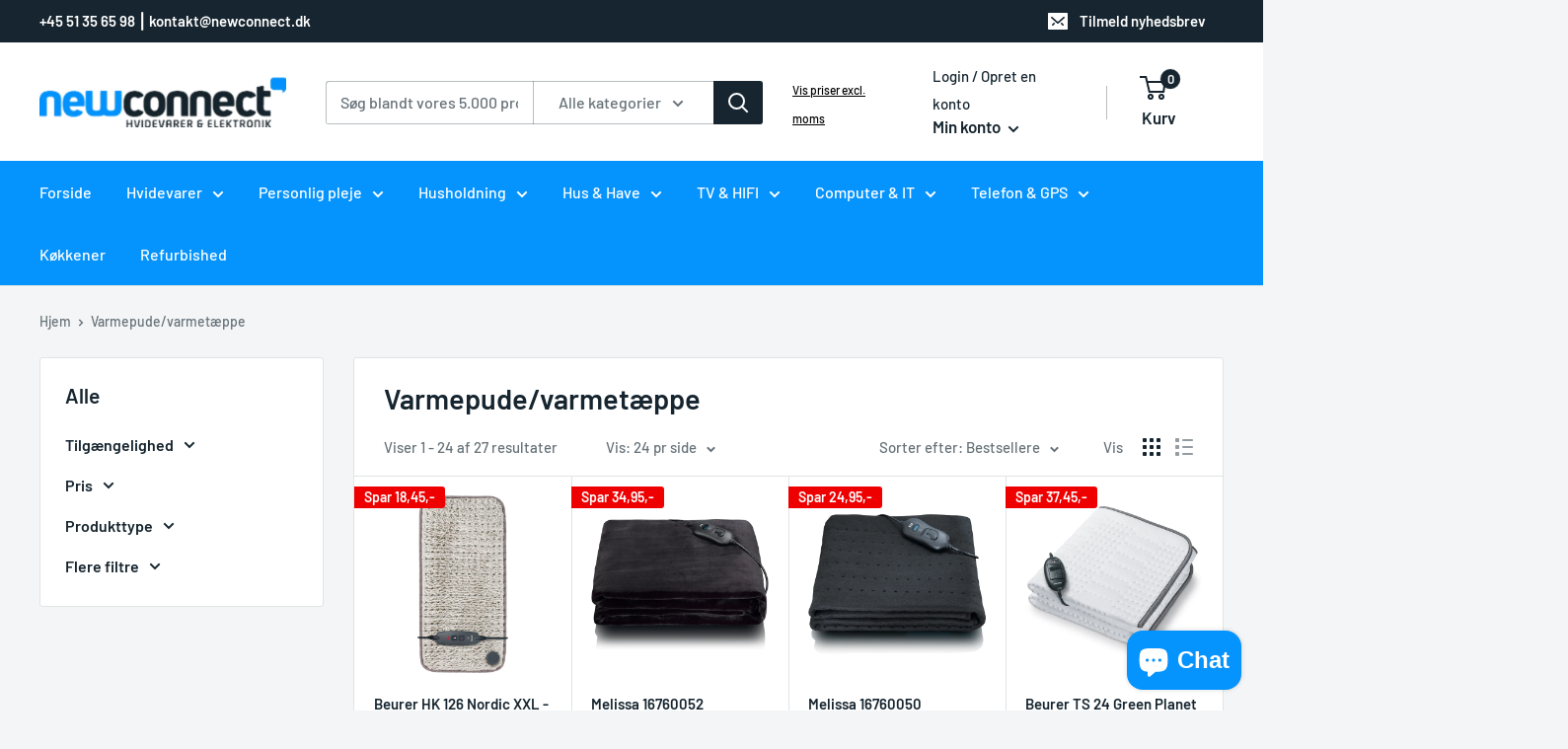

--- FILE ---
content_type: text/html; charset=utf-8
request_url: https://newconnect.dk/collections/varmepude-varmetaeppe
body_size: 50417
content:
<!doctype html>

<html class="no-js" lang="da">
  <head>
    <meta charset="utf-8">
    <meta
      name="viewport"
      content="width=device-width, initial-scale=1.0, height=device-height, minimum-scale=1.0, maximum-scale=1.0"
    >
    <meta name="theme-color" content="#0593fe"><title>Varmepude/varmetæppe
</title><link rel="canonical" href="https://newconnect.dk/collections/varmepude-varmetaeppe"><link rel="shortcut icon" href="//newconnect.dk/cdn/shop/files/Fav_96x96.png?v=1674899217" type="image/png"><link rel="preload" as="style" href="//newconnect.dk/cdn/shop/t/5/assets/theme.css?v=165066056503481470061718630570">
    <link rel="preload" as="script" href="//newconnect.dk/cdn/shop/t/5/assets/theme.js?v=45598178422083472781718631942">
    <link rel="preconnect" href="https://cdn.shopify.com">
    <link rel="preconnect" href="https://fonts.shopifycdn.com">
    <link rel="dns-prefetch" href="https://productreviews.shopifycdn.com">
    <link rel="dns-prefetch" href="https://ajax.googleapis.com">
    <link rel="dns-prefetch" href="https://maps.googleapis.com">
    <link rel="dns-prefetch" href="https://maps.gstatic.com">

    <meta property="og:type" content="website">
  <meta property="og:title" content="Varmepude/varmetæppe">
  <meta property="og:image" content="http://newconnect.dk/cdn/shop/files/4211125200473.png?v=1766440211">
  <meta property="og:image:secure_url" content="https://newconnect.dk/cdn/shop/files/4211125200473.png?v=1766440211">
  <meta property="og:image:width" content="2048">
  <meta property="og:image:height" content="2048"><meta property="og:url" content="https://newconnect.dk/collections/varmepude-varmetaeppe">
<meta property="og:site_name" content="Newconnect.dk"><meta name="twitter:card" content="summary"><meta name="twitter:title" content="Varmepude/varmetæppe">
  <meta name="twitter:description" content="">
  <meta name="twitter:image" content="https://newconnect.dk/cdn/shop/files/4211125200473_600x600_crop_center.png?v=1766440211">
    <link rel="preload" href="//newconnect.dk/cdn/fonts/barlow/barlow_n6.329f582a81f63f125e63c20a5a80ae9477df68e1.woff2" as="font" type="font/woff2" crossorigin><link rel="preload" href="//newconnect.dk/cdn/fonts/barlow/barlow_n5.a193a1990790eba0cc5cca569d23799830e90f07.woff2" as="font" type="font/woff2" crossorigin><style>
  @font-face {
  font-family: Barlow;
  font-weight: 600;
  font-style: normal;
  font-display: swap;
  src: url("//newconnect.dk/cdn/fonts/barlow/barlow_n6.329f582a81f63f125e63c20a5a80ae9477df68e1.woff2") format("woff2"),
       url("//newconnect.dk/cdn/fonts/barlow/barlow_n6.0163402e36247bcb8b02716880d0b39568412e9e.woff") format("woff");
}

  @font-face {
  font-family: Barlow;
  font-weight: 500;
  font-style: normal;
  font-display: swap;
  src: url("//newconnect.dk/cdn/fonts/barlow/barlow_n5.a193a1990790eba0cc5cca569d23799830e90f07.woff2") format("woff2"),
       url("//newconnect.dk/cdn/fonts/barlow/barlow_n5.ae31c82169b1dc0715609b8cc6a610b917808358.woff") format("woff");
}

@font-face {
  font-family: Barlow;
  font-weight: 600;
  font-style: normal;
  font-display: swap;
  src: url("//newconnect.dk/cdn/fonts/barlow/barlow_n6.329f582a81f63f125e63c20a5a80ae9477df68e1.woff2") format("woff2"),
       url("//newconnect.dk/cdn/fonts/barlow/barlow_n6.0163402e36247bcb8b02716880d0b39568412e9e.woff") format("woff");
}

@font-face {
  font-family: Barlow;
  font-weight: 600;
  font-style: italic;
  font-display: swap;
  src: url("//newconnect.dk/cdn/fonts/barlow/barlow_i6.5a22bd20fb27bad4d7674cc6e666fb9c77d813bb.woff2") format("woff2"),
       url("//newconnect.dk/cdn/fonts/barlow/barlow_i6.1c8787fcb59f3add01a87f21b38c7ef797e3b3a1.woff") format("woff");
}


  @font-face {
  font-family: Barlow;
  font-weight: 700;
  font-style: normal;
  font-display: swap;
  src: url("//newconnect.dk/cdn/fonts/barlow/barlow_n7.691d1d11f150e857dcbc1c10ef03d825bc378d81.woff2") format("woff2"),
       url("//newconnect.dk/cdn/fonts/barlow/barlow_n7.4fdbb1cb7da0e2c2f88492243ffa2b4f91924840.woff") format("woff");
}

  @font-face {
  font-family: Barlow;
  font-weight: 500;
  font-style: italic;
  font-display: swap;
  src: url("//newconnect.dk/cdn/fonts/barlow/barlow_i5.714d58286997b65cd479af615cfa9bb0a117a573.woff2") format("woff2"),
       url("//newconnect.dk/cdn/fonts/barlow/barlow_i5.0120f77e6447d3b5df4bbec8ad8c2d029d87fb21.woff") format("woff");
}

  @font-face {
  font-family: Barlow;
  font-weight: 700;
  font-style: italic;
  font-display: swap;
  src: url("//newconnect.dk/cdn/fonts/barlow/barlow_i7.50e19d6cc2ba5146fa437a5a7443c76d5d730103.woff2") format("woff2"),
       url("//newconnect.dk/cdn/fonts/barlow/barlow_i7.47e9f98f1b094d912e6fd631cc3fe93d9f40964f.woff") format("woff");
}


  :root {
    --default-text-font-size : 15px;
    --base-text-font-size    : 16px;
    --heading-font-family    : Barlow, sans-serif;
    --heading-font-weight    : 600;
    --heading-font-style     : normal;
    --text-font-family       : Barlow, sans-serif;
    --text-font-weight       : 500;
    --text-font-style        : normal;
    --text-font-bolder-weight: 600;
    --text-link-decoration   : underline;

    --text-color               : #677279;
    --text-color-rgb           : 103, 114, 121;
    --heading-color            : #16252f;
    --border-color             : #e1e3e4;
    --border-color-rgb         : 225, 227, 228;
    --form-border-color        : #d4d6d8;
    --accent-color             : #0593fe;
    --accent-color-rgb         : 5, 147, 254;
    --link-color               : #0593fe;
    --link-color-hover         : #0168b6;
    --background               : #f3f5f6;
    --secondary-background     : #ffffff;
    --secondary-background-rgb : 255, 255, 255;
    --accent-background        : rgba(5, 147, 254, 0.08);

    --input-background: #ffffff;

    --error-color       : #ff0000;
    --error-background  : rgba(255, 0, 0, 0.07);
    --success-color     : #00aa00;
    --success-background: rgba(0, 170, 0, 0.11);

    --primary-button-background      : #0593fe;
    --primary-button-background-rgb  : 5, 147, 254;
    --primary-button-text-color      : #ffffff;
    --secondary-button-background    : #0593fe;
    --secondary-button-background-rgb: 5, 147, 254;
    --secondary-button-text-color    : #ffffff;

    --header-background      : #ffffff;
    --header-text-color      : #16252f;
    --header-light-text-color: #16252f;
    --header-border-color    : rgba(22, 37, 47, 0.3);
    --header-accent-color    : #16252f;

    --footer-background-color:    #f3f5f6;
    --footer-heading-text-color:  #1e2d7d;
    --footer-body-text-color:     #677279;
    --footer-body-text-color-rgb: 103, 114, 121;
    --footer-accent-color:        #0593fe;
    --footer-accent-color-rgb:    5, 147, 254;
    --footer-border:              1px solid var(--border-color);
    
    --flickity-arrow-color: #abb1b4;--product-on-sale-accent           : #ee0000;
    --product-on-sale-accent-rgb       : 238, 0, 0;
    --product-on-sale-color            : #ffffff;
    --product-in-stock-color           : #008a00;
    --product-low-stock-color          : #ee0000;
    --product-sold-out-color           : #8a9297;
    --product-custom-label-1-background: #008a00;
    --product-custom-label-1-color     : #ffffff;
    --product-custom-label-2-background: #00a500;
    --product-custom-label-2-color     : #ffffff;
    --product-review-star-color        : #ffbd00;

    --mobile-container-gutter : 20px;
    --desktop-container-gutter: 40px;

    /* Shopify related variables */
    --payment-terms-background-color: #f3f5f6;
  }
</style>

<script>
  // IE11 does not have support for CSS variables, so we have to polyfill them
  if (!(((window || {}).CSS || {}).supports && window.CSS.supports('(--a: 0)'))) {
    const script = document.createElement('script');
    script.type = 'text/javascript';
    script.src = 'https://cdn.jsdelivr.net/npm/css-vars-ponyfill@2';
    script.onload = function() {
      cssVars({});
    };

    document.getElementsByTagName('head')[0].appendChild(script);
  }
</script>


    <script>window.performance && window.performance.mark && window.performance.mark('shopify.content_for_header.start');</script><meta name="google-site-verification" content="5po06VQ-RVKhG_fNRrb2zPT4IwovF8h1KxhX3TEgxKE">
<meta id="shopify-digital-wallet" name="shopify-digital-wallet" content="/71491584276/digital_wallets/dialog">
<link rel="alternate" type="application/atom+xml" title="Feed" href="/collections/varmepude-varmetaeppe.atom" />
<link rel="next" href="/collections/varmepude-varmetaeppe?page=2">
<link rel="alternate" type="application/json+oembed" href="https://newconnect.dk/collections/varmepude-varmetaeppe.oembed">
<script async="async" src="/checkouts/internal/preloads.js?locale=da-DK"></script>
<script id="shopify-features" type="application/json">{"accessToken":"4d83702c0e36912cfc9006148595d3de","betas":["rich-media-storefront-analytics"],"domain":"newconnect.dk","predictiveSearch":true,"shopId":71491584276,"locale":"da"}</script>
<script>var Shopify = Shopify || {};
Shopify.shop = "newconnect-dk.myshopify.com";
Shopify.locale = "da";
Shopify.currency = {"active":"DKK","rate":"1.0"};
Shopify.country = "DK";
Shopify.theme = {"name":"Copy of Foecon - Theme V1.1 working","id":169408921930,"schema_name":"Warehouse","schema_version":"3.1.0","theme_store_id":871,"role":"main"};
Shopify.theme.handle = "null";
Shopify.theme.style = {"id":null,"handle":null};
Shopify.cdnHost = "newconnect.dk/cdn";
Shopify.routes = Shopify.routes || {};
Shopify.routes.root = "/";</script>
<script type="module">!function(o){(o.Shopify=o.Shopify||{}).modules=!0}(window);</script>
<script>!function(o){function n(){var o=[];function n(){o.push(Array.prototype.slice.apply(arguments))}return n.q=o,n}var t=o.Shopify=o.Shopify||{};t.loadFeatures=n(),t.autoloadFeatures=n()}(window);</script>
<script id="shop-js-analytics" type="application/json">{"pageType":"collection"}</script>
<script defer="defer" async type="module" src="//newconnect.dk/cdn/shopifycloud/shop-js/modules/v2/client.init-shop-cart-sync_DRC1jiY2.da.esm.js"></script>
<script defer="defer" async type="module" src="//newconnect.dk/cdn/shopifycloud/shop-js/modules/v2/chunk.common_CrN0W3AX.esm.js"></script>
<script defer="defer" async type="module" src="//newconnect.dk/cdn/shopifycloud/shop-js/modules/v2/chunk.modal_B5qjH7Fp.esm.js"></script>
<script type="module">
  await import("//newconnect.dk/cdn/shopifycloud/shop-js/modules/v2/client.init-shop-cart-sync_DRC1jiY2.da.esm.js");
await import("//newconnect.dk/cdn/shopifycloud/shop-js/modules/v2/chunk.common_CrN0W3AX.esm.js");
await import("//newconnect.dk/cdn/shopifycloud/shop-js/modules/v2/chunk.modal_B5qjH7Fp.esm.js");

  window.Shopify.SignInWithShop?.initShopCartSync?.({"fedCMEnabled":true,"windoidEnabled":true});

</script>
<script>(function() {
  var isLoaded = false;
  function asyncLoad() {
    if (isLoaded) return;
    isLoaded = true;
    var urls = ["https:\/\/ecommplugins-scripts.trustpilot.com\/v2.1\/js\/header.min.js?settings=eyJrZXkiOiJEVzJoQThzdW4zQ3RvcUFrIiwicyI6Im5vbmUifQ==\u0026v=2.5\u0026shop=newconnect-dk.myshopify.com","https:\/\/ecommplugins-trustboxsettings.trustpilot.com\/newconnect-dk.myshopify.com.js?settings=1700127619114\u0026shop=newconnect-dk.myshopify.com","https:\/\/wholesale.good-apps.co\/storage\/js\/goodpa_wholesale-newconnect-dk.myshopify.com.js?ver=87\u0026shop=newconnect-dk.myshopify.com"];
    for (var i = 0; i < urls.length; i++) {
      var s = document.createElement('script');
      s.type = 'text/javascript';
      s.async = true;
      s.src = urls[i];
      var x = document.getElementsByTagName('script')[0];
      x.parentNode.insertBefore(s, x);
    }
  };
  if(window.attachEvent) {
    window.attachEvent('onload', asyncLoad);
  } else {
    window.addEventListener('load', asyncLoad, false);
  }
})();</script>
<script id="__st">var __st={"a":71491584276,"offset":3600,"reqid":"941be5b5-4e30-4086-b9ee-6691144a525d-1769708782","pageurl":"newconnect.dk\/collections\/varmepude-varmetaeppe","u":"d1c066590b4f","p":"collection","rtyp":"collection","rid":442650525972};</script>
<script>window.ShopifyPaypalV4VisibilityTracking = true;</script>
<script id="captcha-bootstrap">!function(){'use strict';const t='contact',e='account',n='new_comment',o=[[t,t],['blogs',n],['comments',n],[t,'customer']],c=[[e,'customer_login'],[e,'guest_login'],[e,'recover_customer_password'],[e,'create_customer']],r=t=>t.map((([t,e])=>`form[action*='/${t}']:not([data-nocaptcha='true']) input[name='form_type'][value='${e}']`)).join(','),a=t=>()=>t?[...document.querySelectorAll(t)].map((t=>t.form)):[];function s(){const t=[...o],e=r(t);return a(e)}const i='password',u='form_key',d=['recaptcha-v3-token','g-recaptcha-response','h-captcha-response',i],f=()=>{try{return window.sessionStorage}catch{return}},m='__shopify_v',_=t=>t.elements[u];function p(t,e,n=!1){try{const o=window.sessionStorage,c=JSON.parse(o.getItem(e)),{data:r}=function(t){const{data:e,action:n}=t;return t[m]||n?{data:e,action:n}:{data:t,action:n}}(c);for(const[e,n]of Object.entries(r))t.elements[e]&&(t.elements[e].value=n);n&&o.removeItem(e)}catch(o){console.error('form repopulation failed',{error:o})}}const l='form_type',E='cptcha';function T(t){t.dataset[E]=!0}const w=window,h=w.document,L='Shopify',v='ce_forms',y='captcha';let A=!1;((t,e)=>{const n=(g='f06e6c50-85a8-45c8-87d0-21a2b65856fe',I='https://cdn.shopify.com/shopifycloud/storefront-forms-hcaptcha/ce_storefront_forms_captcha_hcaptcha.v1.5.2.iife.js',D={infoText:'Beskyttet af hCaptcha',privacyText:'Beskyttelse af persondata',termsText:'Vilkår'},(t,e,n)=>{const o=w[L][v],c=o.bindForm;if(c)return c(t,g,e,D).then(n);var r;o.q.push([[t,g,e,D],n]),r=I,A||(h.body.append(Object.assign(h.createElement('script'),{id:'captcha-provider',async:!0,src:r})),A=!0)});var g,I,D;w[L]=w[L]||{},w[L][v]=w[L][v]||{},w[L][v].q=[],w[L][y]=w[L][y]||{},w[L][y].protect=function(t,e){n(t,void 0,e),T(t)},Object.freeze(w[L][y]),function(t,e,n,w,h,L){const[v,y,A,g]=function(t,e,n){const i=e?o:[],u=t?c:[],d=[...i,...u],f=r(d),m=r(i),_=r(d.filter((([t,e])=>n.includes(e))));return[a(f),a(m),a(_),s()]}(w,h,L),I=t=>{const e=t.target;return e instanceof HTMLFormElement?e:e&&e.form},D=t=>v().includes(t);t.addEventListener('submit',(t=>{const e=I(t);if(!e)return;const n=D(e)&&!e.dataset.hcaptchaBound&&!e.dataset.recaptchaBound,o=_(e),c=g().includes(e)&&(!o||!o.value);(n||c)&&t.preventDefault(),c&&!n&&(function(t){try{if(!f())return;!function(t){const e=f();if(!e)return;const n=_(t);if(!n)return;const o=n.value;o&&e.removeItem(o)}(t);const e=Array.from(Array(32),(()=>Math.random().toString(36)[2])).join('');!function(t,e){_(t)||t.append(Object.assign(document.createElement('input'),{type:'hidden',name:u})),t.elements[u].value=e}(t,e),function(t,e){const n=f();if(!n)return;const o=[...t.querySelectorAll(`input[type='${i}']`)].map((({name:t})=>t)),c=[...d,...o],r={};for(const[a,s]of new FormData(t).entries())c.includes(a)||(r[a]=s);n.setItem(e,JSON.stringify({[m]:1,action:t.action,data:r}))}(t,e)}catch(e){console.error('failed to persist form',e)}}(e),e.submit())}));const S=(t,e)=>{t&&!t.dataset[E]&&(n(t,e.some((e=>e===t))),T(t))};for(const o of['focusin','change'])t.addEventListener(o,(t=>{const e=I(t);D(e)&&S(e,y())}));const B=e.get('form_key'),M=e.get(l),P=B&&M;t.addEventListener('DOMContentLoaded',(()=>{const t=y();if(P)for(const e of t)e.elements[l].value===M&&p(e,B);[...new Set([...A(),...v().filter((t=>'true'===t.dataset.shopifyCaptcha))])].forEach((e=>S(e,t)))}))}(h,new URLSearchParams(w.location.search),n,t,e,['guest_login'])})(!0,!1)}();</script>
<script integrity="sha256-4kQ18oKyAcykRKYeNunJcIwy7WH5gtpwJnB7kiuLZ1E=" data-source-attribution="shopify.loadfeatures" defer="defer" src="//newconnect.dk/cdn/shopifycloud/storefront/assets/storefront/load_feature-a0a9edcb.js" crossorigin="anonymous"></script>
<script data-source-attribution="shopify.dynamic_checkout.dynamic.init">var Shopify=Shopify||{};Shopify.PaymentButton=Shopify.PaymentButton||{isStorefrontPortableWallets:!0,init:function(){window.Shopify.PaymentButton.init=function(){};var t=document.createElement("script");t.src="https://newconnect.dk/cdn/shopifycloud/portable-wallets/latest/portable-wallets.da.js",t.type="module",document.head.appendChild(t)}};
</script>
<script data-source-attribution="shopify.dynamic_checkout.buyer_consent">
  function portableWalletsHideBuyerConsent(e){var t=document.getElementById("shopify-buyer-consent"),n=document.getElementById("shopify-subscription-policy-button");t&&n&&(t.classList.add("hidden"),t.setAttribute("aria-hidden","true"),n.removeEventListener("click",e))}function portableWalletsShowBuyerConsent(e){var t=document.getElementById("shopify-buyer-consent"),n=document.getElementById("shopify-subscription-policy-button");t&&n&&(t.classList.remove("hidden"),t.removeAttribute("aria-hidden"),n.addEventListener("click",e))}window.Shopify?.PaymentButton&&(window.Shopify.PaymentButton.hideBuyerConsent=portableWalletsHideBuyerConsent,window.Shopify.PaymentButton.showBuyerConsent=portableWalletsShowBuyerConsent);
</script>
<script data-source-attribution="shopify.dynamic_checkout.cart.bootstrap">document.addEventListener("DOMContentLoaded",(function(){function t(){return document.querySelector("shopify-accelerated-checkout-cart, shopify-accelerated-checkout")}if(t())Shopify.PaymentButton.init();else{new MutationObserver((function(e,n){t()&&(Shopify.PaymentButton.init(),n.disconnect())})).observe(document.body,{childList:!0,subtree:!0})}}));
</script>
<script id='scb4127' type='text/javascript' async='' src='https://newconnect.dk/cdn/shopifycloud/privacy-banner/storefront-banner.js'></script>
<script>window.performance && window.performance.mark && window.performance.mark('shopify.content_for_header.end');</script>

    <link rel="stylesheet" href="//newconnect.dk/cdn/shop/t/5/assets/theme.css?v=165066056503481470061718630570">

    


  <script type="application/ld+json">
  {
    "@context": "https://schema.org",
    "@type": "BreadcrumbList",
  "itemListElement": [{
      "@type": "ListItem",
      "position": 1,
      "name": "Hjem",
      "item": "https://newconnect.dk"
    },{
          "@type": "ListItem",
          "position": 2,
          "name": "Varmepude\/varmetæppe",
          "item": "https://newconnect.dk/collections/varmepude-varmetaeppe"
        }]
  }
  </script>



    <script>
      // This allows to expose several variables to the global scope, to be used in scripts
      window.theme = {
        pageType: "collection",
        cartCount: 0,
        moneyFormat: "{{amount_with_comma_separator}},-",
        moneyWithCurrencyFormat: "{{amount_with_comma_separator}},-",
        currencyCodeEnabled: false,
        showDiscount: true,
        discountMode: "saving",
        searchMode: "product,article,page",
        searchUnavailableProducts: "last",
        cartType: "drawer"
      };

      window.routes = {
        rootUrl: "\/",
        rootUrlWithoutSlash: '',
        cartUrl: "\/cart",
        cartAddUrl: "\/cart\/add",
        cartChangeUrl: "\/cart\/change",
        searchUrl: "\/search",
        productRecommendationsUrl: "\/recommendations\/products"
      };

      window.languages = {
        productRegularPrice: "Pris",
        productSalePrice: "Tilbudspris",
        collectionOnSaleLabel: "Spar {{savings}}",
        productFormUnavailable: "Ikke på lager",
        productFormAddToCart: "Tilføje til kurven",
        productFormPreOrder: "Forudbestil",
        productFormSoldOut: "Udsolgt",
        productAdded: "Produktet er tilføjet til kurven",
        productAddedShort: "Tilføjet!",
        shippingEstimatorNoResults: "Ingen fragt resultater",
        shippingEstimatorOneResult: "Der er kun 1 resultat til din adresse:",
        shippingEstimatorMultipleResults: "Der er {{count}} resultat til din adresse:",
        shippingEstimatorErrors: "Der er fejl"
      };

      document.documentElement.className = document.documentElement.className.replace('no-js', 'js');
    </script>

    <script src="https://ajax.googleapis.com/ajax/libs/jquery/3.6.0/jquery.min.js"></script><script src="//newconnect.dk/cdn/shop/t/5/assets/theme.js?v=45598178422083472781718631942" defer></script>
    <script src="//newconnect.dk/cdn/shop/t/5/assets/custom.js?v=102476495355921946141718630570" defer></script><script>
        (function () {
          window.onpageshow = function() {
            // We force re-freshing the cart content onpageshow, as most browsers will serve a cache copy when hitting the
            // back button, which cause staled data
            document.documentElement.dispatchEvent(new CustomEvent('cart:refresh', {
              bubbles: true,
              detail: {scrollToTop: false}
            }));
          };
        })();
      </script><script>
      (function(d,l){var f=d.getElementsByTagName('script')[0],s=d.createElement('script');s.async=true;s.src='https://sparxpres.dk/app/webintegration/static/module-loader.js';s.onload=function(){sparxpresClientLoader(l);};f.parentNode.insertBefore(s,f);})(document,'5bf2a0f2-4c28-47d0-9d6b-995323144a4b');
    </script>
   <!-- Add Magnific Popup CSS -->
<link rel="stylesheet" href="https://cdnjs.cloudflare.com/ajax/libs/magnific-popup.js/1.1.0/magnific-popup.css" >

<!-- Add Magnific Popup JavaScript -->
<script src="https://cdnjs.cloudflare.com/ajax/libs/magnific-popup.js/1.1.0/jquery.magnific-popup.min.js"></script>
  <!-- BEGIN app block: shopify://apps/klaviyo-email-marketing-sms/blocks/klaviyo-onsite-embed/2632fe16-c075-4321-a88b-50b567f42507 -->












  <script async src="https://static.klaviyo.com/onsite/js/TVH5Vc/klaviyo.js?company_id=TVH5Vc"></script>
  <script>!function(){if(!window.klaviyo){window._klOnsite=window._klOnsite||[];try{window.klaviyo=new Proxy({},{get:function(n,i){return"push"===i?function(){var n;(n=window._klOnsite).push.apply(n,arguments)}:function(){for(var n=arguments.length,o=new Array(n),w=0;w<n;w++)o[w]=arguments[w];var t="function"==typeof o[o.length-1]?o.pop():void 0,e=new Promise((function(n){window._klOnsite.push([i].concat(o,[function(i){t&&t(i),n(i)}]))}));return e}}})}catch(n){window.klaviyo=window.klaviyo||[],window.klaviyo.push=function(){var n;(n=window._klOnsite).push.apply(n,arguments)}}}}();</script>

  




  <script>
    window.klaviyoReviewsProductDesignMode = false
  </script>







<!-- END app block --><script src="https://cdn.shopify.com/extensions/e8878072-2f6b-4e89-8082-94b04320908d/inbox-1254/assets/inbox-chat-loader.js" type="text/javascript" defer="defer"></script>
<link href="https://monorail-edge.shopifysvc.com" rel="dns-prefetch">
<script>(function(){if ("sendBeacon" in navigator && "performance" in window) {try {var session_token_from_headers = performance.getEntriesByType('navigation')[0].serverTiming.find(x => x.name == '_s').description;} catch {var session_token_from_headers = undefined;}var session_cookie_matches = document.cookie.match(/_shopify_s=([^;]*)/);var session_token_from_cookie = session_cookie_matches && session_cookie_matches.length === 2 ? session_cookie_matches[1] : "";var session_token = session_token_from_headers || session_token_from_cookie || "";function handle_abandonment_event(e) {var entries = performance.getEntries().filter(function(entry) {return /monorail-edge.shopifysvc.com/.test(entry.name);});if (!window.abandonment_tracked && entries.length === 0) {window.abandonment_tracked = true;var currentMs = Date.now();var navigation_start = performance.timing.navigationStart;var payload = {shop_id: 71491584276,url: window.location.href,navigation_start,duration: currentMs - navigation_start,session_token,page_type: "collection"};window.navigator.sendBeacon("https://monorail-edge.shopifysvc.com/v1/produce", JSON.stringify({schema_id: "online_store_buyer_site_abandonment/1.1",payload: payload,metadata: {event_created_at_ms: currentMs,event_sent_at_ms: currentMs}}));}}window.addEventListener('pagehide', handle_abandonment_event);}}());</script>
<script id="web-pixels-manager-setup">(function e(e,d,r,n,o){if(void 0===o&&(o={}),!Boolean(null===(a=null===(i=window.Shopify)||void 0===i?void 0:i.analytics)||void 0===a?void 0:a.replayQueue)){var i,a;window.Shopify=window.Shopify||{};var t=window.Shopify;t.analytics=t.analytics||{};var s=t.analytics;s.replayQueue=[],s.publish=function(e,d,r){return s.replayQueue.push([e,d,r]),!0};try{self.performance.mark("wpm:start")}catch(e){}var l=function(){var e={modern:/Edge?\/(1{2}[4-9]|1[2-9]\d|[2-9]\d{2}|\d{4,})\.\d+(\.\d+|)|Firefox\/(1{2}[4-9]|1[2-9]\d|[2-9]\d{2}|\d{4,})\.\d+(\.\d+|)|Chrom(ium|e)\/(9{2}|\d{3,})\.\d+(\.\d+|)|(Maci|X1{2}).+ Version\/(15\.\d+|(1[6-9]|[2-9]\d|\d{3,})\.\d+)([,.]\d+|)( \(\w+\)|)( Mobile\/\w+|) Safari\/|Chrome.+OPR\/(9{2}|\d{3,})\.\d+\.\d+|(CPU[ +]OS|iPhone[ +]OS|CPU[ +]iPhone|CPU IPhone OS|CPU iPad OS)[ +]+(15[._]\d+|(1[6-9]|[2-9]\d|\d{3,})[._]\d+)([._]\d+|)|Android:?[ /-](13[3-9]|1[4-9]\d|[2-9]\d{2}|\d{4,})(\.\d+|)(\.\d+|)|Android.+Firefox\/(13[5-9]|1[4-9]\d|[2-9]\d{2}|\d{4,})\.\d+(\.\d+|)|Android.+Chrom(ium|e)\/(13[3-9]|1[4-9]\d|[2-9]\d{2}|\d{4,})\.\d+(\.\d+|)|SamsungBrowser\/([2-9]\d|\d{3,})\.\d+/,legacy:/Edge?\/(1[6-9]|[2-9]\d|\d{3,})\.\d+(\.\d+|)|Firefox\/(5[4-9]|[6-9]\d|\d{3,})\.\d+(\.\d+|)|Chrom(ium|e)\/(5[1-9]|[6-9]\d|\d{3,})\.\d+(\.\d+|)([\d.]+$|.*Safari\/(?![\d.]+ Edge\/[\d.]+$))|(Maci|X1{2}).+ Version\/(10\.\d+|(1[1-9]|[2-9]\d|\d{3,})\.\d+)([,.]\d+|)( \(\w+\)|)( Mobile\/\w+|) Safari\/|Chrome.+OPR\/(3[89]|[4-9]\d|\d{3,})\.\d+\.\d+|(CPU[ +]OS|iPhone[ +]OS|CPU[ +]iPhone|CPU IPhone OS|CPU iPad OS)[ +]+(10[._]\d+|(1[1-9]|[2-9]\d|\d{3,})[._]\d+)([._]\d+|)|Android:?[ /-](13[3-9]|1[4-9]\d|[2-9]\d{2}|\d{4,})(\.\d+|)(\.\d+|)|Mobile Safari.+OPR\/([89]\d|\d{3,})\.\d+\.\d+|Android.+Firefox\/(13[5-9]|1[4-9]\d|[2-9]\d{2}|\d{4,})\.\d+(\.\d+|)|Android.+Chrom(ium|e)\/(13[3-9]|1[4-9]\d|[2-9]\d{2}|\d{4,})\.\d+(\.\d+|)|Android.+(UC? ?Browser|UCWEB|U3)[ /]?(15\.([5-9]|\d{2,})|(1[6-9]|[2-9]\d|\d{3,})\.\d+)\.\d+|SamsungBrowser\/(5\.\d+|([6-9]|\d{2,})\.\d+)|Android.+MQ{2}Browser\/(14(\.(9|\d{2,})|)|(1[5-9]|[2-9]\d|\d{3,})(\.\d+|))(\.\d+|)|K[Aa][Ii]OS\/(3\.\d+|([4-9]|\d{2,})\.\d+)(\.\d+|)/},d=e.modern,r=e.legacy,n=navigator.userAgent;return n.match(d)?"modern":n.match(r)?"legacy":"unknown"}(),u="modern"===l?"modern":"legacy",c=(null!=n?n:{modern:"",legacy:""})[u],f=function(e){return[e.baseUrl,"/wpm","/b",e.hashVersion,"modern"===e.buildTarget?"m":"l",".js"].join("")}({baseUrl:d,hashVersion:r,buildTarget:u}),m=function(e){var d=e.version,r=e.bundleTarget,n=e.surface,o=e.pageUrl,i=e.monorailEndpoint;return{emit:function(e){var a=e.status,t=e.errorMsg,s=(new Date).getTime(),l=JSON.stringify({metadata:{event_sent_at_ms:s},events:[{schema_id:"web_pixels_manager_load/3.1",payload:{version:d,bundle_target:r,page_url:o,status:a,surface:n,error_msg:t},metadata:{event_created_at_ms:s}}]});if(!i)return console&&console.warn&&console.warn("[Web Pixels Manager] No Monorail endpoint provided, skipping logging."),!1;try{return self.navigator.sendBeacon.bind(self.navigator)(i,l)}catch(e){}var u=new XMLHttpRequest;try{return u.open("POST",i,!0),u.setRequestHeader("Content-Type","text/plain"),u.send(l),!0}catch(e){return console&&console.warn&&console.warn("[Web Pixels Manager] Got an unhandled error while logging to Monorail."),!1}}}}({version:r,bundleTarget:l,surface:e.surface,pageUrl:self.location.href,monorailEndpoint:e.monorailEndpoint});try{o.browserTarget=l,function(e){var d=e.src,r=e.async,n=void 0===r||r,o=e.onload,i=e.onerror,a=e.sri,t=e.scriptDataAttributes,s=void 0===t?{}:t,l=document.createElement("script"),u=document.querySelector("head"),c=document.querySelector("body");if(l.async=n,l.src=d,a&&(l.integrity=a,l.crossOrigin="anonymous"),s)for(var f in s)if(Object.prototype.hasOwnProperty.call(s,f))try{l.dataset[f]=s[f]}catch(e){}if(o&&l.addEventListener("load",o),i&&l.addEventListener("error",i),u)u.appendChild(l);else{if(!c)throw new Error("Did not find a head or body element to append the script");c.appendChild(l)}}({src:f,async:!0,onload:function(){if(!function(){var e,d;return Boolean(null===(d=null===(e=window.Shopify)||void 0===e?void 0:e.analytics)||void 0===d?void 0:d.initialized)}()){var d=window.webPixelsManager.init(e)||void 0;if(d){var r=window.Shopify.analytics;r.replayQueue.forEach((function(e){var r=e[0],n=e[1],o=e[2];d.publishCustomEvent(r,n,o)})),r.replayQueue=[],r.publish=d.publishCustomEvent,r.visitor=d.visitor,r.initialized=!0}}},onerror:function(){return m.emit({status:"failed",errorMsg:"".concat(f," has failed to load")})},sri:function(e){var d=/^sha384-[A-Za-z0-9+/=]+$/;return"string"==typeof e&&d.test(e)}(c)?c:"",scriptDataAttributes:o}),m.emit({status:"loading"})}catch(e){m.emit({status:"failed",errorMsg:(null==e?void 0:e.message)||"Unknown error"})}}})({shopId: 71491584276,storefrontBaseUrl: "https://newconnect.dk",extensionsBaseUrl: "https://extensions.shopifycdn.com/cdn/shopifycloud/web-pixels-manager",monorailEndpoint: "https://monorail-edge.shopifysvc.com/unstable/produce_batch",surface: "storefront-renderer",enabledBetaFlags: ["2dca8a86"],webPixelsConfigList: [{"id":"903119178","configuration":"{\"config\":\"{\\\"pixel_id\\\":\\\"G-WGT6PCWCDL\\\",\\\"target_country\\\":\\\"DK\\\",\\\"gtag_events\\\":[{\\\"type\\\":\\\"begin_checkout\\\",\\\"action_label\\\":[\\\"G-WGT6PCWCDL\\\",\\\"AW-936091101\\\/6XRuCOOs_o0aEN27rr4D\\\"]},{\\\"type\\\":\\\"search\\\",\\\"action_label\\\":[\\\"G-WGT6PCWCDL\\\",\\\"AW-936091101\\\/_WaVCN2s_o0aEN27rr4D\\\"]},{\\\"type\\\":\\\"view_item\\\",\\\"action_label\\\":[\\\"G-WGT6PCWCDL\\\",\\\"AW-936091101\\\/fw3OCNqs_o0aEN27rr4D\\\",\\\"MC-PL2MV8SLQ3\\\"]},{\\\"type\\\":\\\"purchase\\\",\\\"action_label\\\":[\\\"G-WGT6PCWCDL\\\",\\\"AW-936091101\\\/5F-oCNSs_o0aEN27rr4D\\\",\\\"MC-PL2MV8SLQ3\\\"]},{\\\"type\\\":\\\"page_view\\\",\\\"action_label\\\":[\\\"G-WGT6PCWCDL\\\",\\\"AW-936091101\\\/-aE-CNes_o0aEN27rr4D\\\",\\\"MC-PL2MV8SLQ3\\\"]},{\\\"type\\\":\\\"add_payment_info\\\",\\\"action_label\\\":[\\\"G-WGT6PCWCDL\\\",\\\"AW-936091101\\\/7Cn_COas_o0aEN27rr4D\\\"]},{\\\"type\\\":\\\"add_to_cart\\\",\\\"action_label\\\":[\\\"G-WGT6PCWCDL\\\",\\\"AW-936091101\\\/kKGyCOCs_o0aEN27rr4D\\\"]}],\\\"enable_monitoring_mode\\\":false}\"}","eventPayloadVersion":"v1","runtimeContext":"OPEN","scriptVersion":"b2a88bafab3e21179ed38636efcd8a93","type":"APP","apiClientId":1780363,"privacyPurposes":[],"dataSharingAdjustments":{"protectedCustomerApprovalScopes":["read_customer_address","read_customer_email","read_customer_name","read_customer_personal_data","read_customer_phone"]}},{"id":"shopify-app-pixel","configuration":"{}","eventPayloadVersion":"v1","runtimeContext":"STRICT","scriptVersion":"0450","apiClientId":"shopify-pixel","type":"APP","privacyPurposes":["ANALYTICS","MARKETING"]},{"id":"shopify-custom-pixel","eventPayloadVersion":"v1","runtimeContext":"LAX","scriptVersion":"0450","apiClientId":"shopify-pixel","type":"CUSTOM","privacyPurposes":["ANALYTICS","MARKETING"]}],isMerchantRequest: false,initData: {"shop":{"name":"Newconnect.dk","paymentSettings":{"currencyCode":"DKK"},"myshopifyDomain":"newconnect-dk.myshopify.com","countryCode":"DK","storefrontUrl":"https:\/\/newconnect.dk"},"customer":null,"cart":null,"checkout":null,"productVariants":[],"purchasingCompany":null},},"https://newconnect.dk/cdn","1d2a099fw23dfb22ep557258f5m7a2edbae",{"modern":"","legacy":""},{"shopId":"71491584276","storefrontBaseUrl":"https:\/\/newconnect.dk","extensionBaseUrl":"https:\/\/extensions.shopifycdn.com\/cdn\/shopifycloud\/web-pixels-manager","surface":"storefront-renderer","enabledBetaFlags":"[\"2dca8a86\"]","isMerchantRequest":"false","hashVersion":"1d2a099fw23dfb22ep557258f5m7a2edbae","publish":"custom","events":"[[\"page_viewed\",{}],[\"collection_viewed\",{\"collection\":{\"id\":\"442650525972\",\"title\":\"Varmepude\/varmetæppe\",\"productVariants\":[{\"price\":{\"amount\":350.55,\"currencyCode\":\"DKK\"},\"product\":{\"title\":\"Beurer HK 126 Nordic XXL - Varmepude\",\"vendor\":\"Elon Group AB\",\"id\":\"15358946574666\",\"untranslatedTitle\":\"Beurer HK 126 Nordic XXL - Varmepude\",\"url\":\"\/products\/2190014299-4211125200473\",\"type\":\"Personlig pleje\"},\"id\":\"53645192593738\",\"image\":{\"src\":\"\/\/newconnect.dk\/cdn\/shop\/files\/4211125200473.png?v=1766440211\"},\"sku\":\"2190014299\",\"title\":\"Default Title\",\"untranslatedTitle\":\"Default Title\"},{\"price\":{\"amount\":664.05,\"currencyCode\":\"DKK\"},\"product\":{\"title\":\"Melissa 16760052 Varmeplaid\",\"vendor\":\"Commaxx Nordic\",\"id\":\"15207876460874\",\"untranslatedTitle\":\"Melissa 16760052 Varmeplaid\",\"url\":\"\/products\/5800000470-8711902080442\",\"type\":\"Personlig pleje\"},\"id\":\"53078882287946\",\"image\":{\"src\":\"\/\/newconnect.dk\/cdn\/shop\/files\/8711902080442.png?v=1760710166\"},\"sku\":\"5800000470\",\"title\":\"Default Title\",\"untranslatedTitle\":\"Default Title\"},{\"price\":{\"amount\":474.05,\"currencyCode\":\"DKK\"},\"product\":{\"title\":\"Melissa 16760050 Varmetæppe\",\"vendor\":\"Commaxx Nordic\",\"id\":\"15207876428106\",\"untranslatedTitle\":\"Melissa 16760050 Varmetæppe\",\"url\":\"\/products\/5800000460-8711902080428\",\"type\":\"Personlig pleje\"},\"id\":\"53078882222410\",\"image\":{\"src\":\"\/\/newconnect.dk\/cdn\/shop\/files\/8711902080428.png?v=1760710166\"},\"sku\":\"5800000460\",\"title\":\"Default Title\",\"untranslatedTitle\":\"Default Title\"},{\"price\":{\"amount\":711.55,\"currencyCode\":\"DKK\"},\"product\":{\"title\":\"Beurer TS 24 Green Planet - Sengevarmer - enkelt\",\"vendor\":\"Elon Group AB\",\"id\":\"10337106067786\",\"untranslatedTitle\":\"Beurer TS 24 Green Planet - Sengevarmer - enkelt\",\"url\":\"\/products\/2190013560-4211125300906\",\"type\":\"Personlig pleje\"},\"id\":\"51530739417418\",\"image\":{\"src\":\"\/\/newconnect.dk\/cdn\/shop\/files\/4211125300906.png?v=1755027472\"},\"sku\":\"2190013560\",\"title\":\"Default Title\",\"untranslatedTitle\":\"Default Title\"},{\"price\":{\"amount\":1186.55,\"currencyCode\":\"DKK\"},\"product\":{\"title\":\"Beurer HD 81 Cord Green Planet - Varmetæppe\",\"vendor\":\"Elon Group AB\",\"id\":\"10337106002250\",\"untranslatedTitle\":\"Beurer HD 81 Cord Green Planet - Varmetæppe\",\"url\":\"\/products\/2190013559-4211125400163\",\"type\":\"Personlig pleje\"},\"id\":\"51530739351882\",\"image\":{\"src\":\"\/\/newconnect.dk\/cdn\/shop\/files\/4211125400163.png?v=1755027469\"},\"sku\":\"2190013559\",\"title\":\"Default Title\",\"untranslatedTitle\":\"Default Title\"},{\"price\":{\"amount\":996.55,\"currencyCode\":\"DKK\"},\"product\":{\"title\":\"Beurer UB 60 Green Planet - Sengevarmer - enkelt\",\"vendor\":\"Elon Group AB\",\"id\":\"10337105346890\",\"untranslatedTitle\":\"Beurer UB 60 Green Planet - Sengevarmer - enkelt\",\"url\":\"\/products\/2190013443-4211125300364\",\"type\":\"Personlig pleje\"},\"id\":\"51530738237770\",\"image\":{\"src\":\"\/\/newconnect.dk\/cdn\/shop\/files\/4211125300364_fb1461d0-1a41-49ec-a013-234d4e2ad945.png?v=1755027440\"},\"sku\":\"2190013443\",\"title\":\"Default Title\",\"untranslatedTitle\":\"Default Title\"},{\"price\":{\"amount\":996.55,\"currencyCode\":\"DKK\"},\"product\":{\"title\":\"Beurer HD 75 Green Planet grå - Varmetæppe\",\"vendor\":\"Elon Group AB\",\"id\":\"10337105314122\",\"untranslatedTitle\":\"Beurer HD 75 Green Planet grå - Varmetæppe\",\"url\":\"\/products\/2190013441-4211125400002\",\"type\":\"Personlig pleje\"},\"id\":\"51530738205002\",\"image\":{\"src\":\"\/\/newconnect.dk\/cdn\/shop\/files\/4211125400002_8d879122-de63-401b-9503-59f8a45cbd1e.png?v=1755027438\"},\"sku\":\"2190013441\",\"title\":\"Default Title\",\"untranslatedTitle\":\"Default Title\"},{\"price\":{\"amount\":1449.0,\"currencyCode\":\"DKK\"},\"product\":{\"title\":\"Beurer HD 150 XXL - Varmeplaid Nordic\",\"vendor\":\"DK Electronics A\/S\",\"id\":\"9640713978186\",\"untranslatedTitle\":\"Beurer HD 150 XXL - Varmeplaid Nordic\",\"url\":\"\/products\/16800027680-4211125431051\",\"type\":\"Personlig pleje\"},\"id\":\"49847048601930\",\"image\":{\"src\":\"\/\/newconnect.dk\/cdn\/shop\/files\/4211125431051.png?v=1736755806\"},\"sku\":\"16800027680\",\"title\":\"Default Title\",\"untranslatedTitle\":\"Default Title\"},{\"price\":{\"amount\":280.25,\"currencyCode\":\"DKK\"},\"product\":{\"title\":\"Melissa A005610 - Varmepude\",\"vendor\":\"Commaxx Nordic\",\"id\":\"9574090080586\",\"untranslatedTitle\":\"Melissa A005610 - Varmepude\",\"url\":\"\/products\/5800000450-8711902085522\",\"type\":\"Personlig pleje\"},\"id\":\"49549371703626\",\"image\":{\"src\":\"\/\/newconnect.dk\/cdn\/shop\/files\/8711902085522.png?v=1731401344\"},\"sku\":\"5800000450\",\"title\":\"Default Title\",\"untranslatedTitle\":\"Default Title\"},{\"price\":{\"amount\":331.55,\"currencyCode\":\"DKK\"},\"product\":{\"title\":\"Beurer TS 17 - Sengevarmer\",\"vendor\":\"Elon Group AB\",\"id\":\"9539055059274\",\"untranslatedTitle\":\"Beurer TS 17 - Sengevarmer\",\"url\":\"\/products\/2190011036-4211125300838\",\"type\":\"Personlig pleje\"},\"id\":\"49406254842186\",\"image\":{\"src\":\"\/\/newconnect.dk\/cdn\/shop\/files\/4211125300838.png?v=1729008549\"},\"sku\":\"2190011036\",\"title\":\"Default Title\",\"untranslatedTitle\":\"Default Title\"},{\"price\":{\"amount\":549.0,\"currencyCode\":\"DKK\"},\"product\":{\"title\":\"Beurer UB 15 - Sengevarmer\",\"vendor\":\"DK Electronics A\/S\",\"id\":\"9491188744522\",\"untranslatedTitle\":\"Beurer UB 15 - Sengevarmer\",\"url\":\"\/products\/16800023500-0\",\"type\":\"Personlig pleje\"},\"id\":\"49244755231050\",\"image\":{\"src\":\"\/\/newconnect.dk\/cdn\/shop\/files\/4211125303006_c91ae721-2004-4c39-918c-f5e5e6303efe.png?v=1755031497\"},\"sku\":\"16800023500\",\"title\":\"Default Title\",\"untranslatedTitle\":\"Default Title\"},{\"price\":{\"amount\":1049.0,\"currencyCode\":\"DKK\"},\"product\":{\"title\":\"Beurer UB 60GP Green Planet - Sengevarmer - enkelt\",\"vendor\":\"DK Electronics A\/S\",\"id\":\"9328368386378\",\"untranslatedTitle\":\"Beurer UB 60GP Green Planet - Sengevarmer - enkelt\",\"url\":\"\/products\/16800022110-4211125300364\",\"type\":\"Personlig pleje\"},\"id\":\"48698998849866\",\"image\":{\"src\":\"\/\/newconnect.dk\/cdn\/shop\/files\/4211125300364.png?v=1718184080\"},\"sku\":\"16800022110\",\"title\":\"Default Title\",\"untranslatedTitle\":\"Default Title\"},{\"price\":{\"amount\":499.0,\"currencyCode\":\"DKK\"},\"product\":{\"title\":\"Beurer HK 123GP Green Planet - Varmepude\",\"vendor\":\"DK Electronics A\/S\",\"id\":\"9328368419146\",\"untranslatedTitle\":\"Beurer HK 123GP Green Planet - Varmepude\",\"url\":\"\/products\/16800022120-4211125200176\",\"type\":\"Personlig pleje\"},\"id\":\"48698999013706\",\"image\":{\"src\":\"\/\/newconnect.dk\/cdn\/shop\/files\/4211125200176.png?v=1718184080\"},\"sku\":\"16800022120\",\"title\":\"Default Title\",\"untranslatedTitle\":\"Default Title\"},{\"price\":{\"amount\":1049.0,\"currencyCode\":\"DKK\"},\"product\":{\"title\":\"Beurer HD 75 Green Planet grå - Varmetæppe\",\"vendor\":\"DK Electronics A\/S\",\"id\":\"9328368320842\",\"untranslatedTitle\":\"Beurer HD 75 Green Planet grå - Varmetæppe\",\"url\":\"\/products\/16800022100-4211125400002\",\"type\":\"Personlig pleje\"},\"id\":\"48698998784330\",\"image\":{\"src\":\"\/\/newconnect.dk\/cdn\/shop\/files\/4211125400002.png?v=1718184079\"},\"sku\":\"16800022100\",\"title\":\"Default Title\",\"untranslatedTitle\":\"Default Title\"},{\"price\":{\"amount\":999.0,\"currencyCode\":\"DKK\"},\"product\":{\"title\":\"Beurer UB 83 - Sengevarmer - enkelt\",\"vendor\":\"DK Electronics A\/S\",\"id\":\"9328367632714\",\"untranslatedTitle\":\"Beurer UB 83 - Sengevarmer - enkelt\",\"url\":\"\/products\/16800020910-4211125326128\",\"type\":\"Personlig pleje\"},\"id\":\"48698997277002\",\"image\":{\"src\":\"\/\/newconnect.dk\/cdn\/shop\/files\/4211125326128.png?v=1718184056\"},\"sku\":\"16800020910\",\"title\":\"Default Title\",\"untranslatedTitle\":\"Default Title\"},{\"price\":{\"amount\":1424.05,\"currencyCode\":\"DKK\"},\"product\":{\"title\":\"Beurer UB 86 - Sengevarmer - dobbelt\",\"vendor\":\"DK Electronics A\/S\",\"id\":\"9328367665482\",\"untranslatedTitle\":\"Beurer UB 86 - Sengevarmer - dobbelt\",\"url\":\"\/products\/16800020920-4211125319120\",\"type\":\"Personlig pleje\"},\"id\":\"48698997244234\",\"image\":{\"src\":\"\/\/newconnect.dk\/cdn\/shop\/files\/4211125319120.png?v=1718184056\"},\"sku\":\"16800020920\",\"title\":\"Default Title\",\"untranslatedTitle\":\"Default Title\"},{\"price\":{\"amount\":521.55,\"currencyCode\":\"DKK\"},\"product\":{\"title\":\"Beurer HK 123 XXL beige - Varmepude\",\"vendor\":\"Elon Group AB\",\"id\":\"9328349413706\",\"untranslatedTitle\":\"Beurer HK 123 XXL beige - Varmepude\",\"url\":\"\/products\/2190006368-4211125274160\",\"type\":\"Personlig pleje\"},\"id\":\"48698950025546\",\"image\":{\"src\":\"\/\/newconnect.dk\/cdn\/shop\/files\/4211125274160.png?v=1718183291\"},\"sku\":\"2190006368\",\"title\":\"Default Title\",\"untranslatedTitle\":\"Default Title\"},{\"price\":{\"amount\":280.25,\"currencyCode\":\"DKK\"},\"product\":{\"title\":\"Melissa Varmepude, 100W\",\"vendor\":\"Commaxx Nordic\",\"id\":\"8724657307978\",\"untranslatedTitle\":\"Melissa Varmepude, 100W\",\"url\":\"\/products\/5800000250-5707160021108\",\"type\":\"Personlig pleje\"},\"id\":\"47777025720650\",\"image\":{\"src\":\"\/\/newconnect.dk\/cdn\/shop\/files\/5707160021108.png?v=1712011857\"},\"sku\":\"5800000250\",\"title\":\"Default Title\",\"untranslatedTitle\":\"Default Title\"},{\"price\":{\"amount\":379.05,\"currencyCode\":\"DKK\"},\"product\":{\"title\":\"Nedis PEBL120CWT1 - Varmetæppe\",\"vendor\":\"Elon Group AB\",\"id\":\"8644095738186\",\"untranslatedTitle\":\"Nedis PEBL120CWT1 - Varmetæppe\",\"url\":\"\/products\/2190005833-5412810316915\",\"type\":\"Personlig pleje\"},\"id\":\"47544115528010\",\"image\":{\"src\":\"\/\/newconnect.dk\/cdn\/shop\/files\/5412810316915.png?v=1705527197\"},\"sku\":\"2190005833\",\"title\":\"Default Title\",\"untranslatedTitle\":\"Default Title\"},{\"price\":{\"amount\":521.55,\"currencyCode\":\"DKK\"},\"product\":{\"title\":\"Nedis PEBL140CWT - Varmetæppe\",\"vendor\":\"Elon Group AB\",\"id\":\"8644095803722\",\"untranslatedTitle\":\"Nedis PEBL140CWT - Varmetæppe\",\"url\":\"\/products\/2190005834-5412810316939\",\"type\":\"Personlig pleje\"},\"id\":\"47544115593546\",\"image\":{\"src\":\"\/\/newconnect.dk\/cdn\/shop\/files\/5412810316939.png?v=1705527197\"},\"sku\":\"2190005834\",\"title\":\"Default Title\",\"untranslatedTitle\":\"Default Title\"},{\"price\":{\"amount\":379.05,\"currencyCode\":\"DKK\"},\"product\":{\"title\":\"Nedis PEBL110CWT2 - Varmetæppe\",\"vendor\":\"Elon Group AB\",\"id\":\"8644095705418\",\"untranslatedTitle\":\"Nedis PEBL110CWT2 - Varmetæppe\",\"url\":\"\/products\/2190005832-5412810290161\",\"type\":\"Personlig pleje\"},\"id\":\"47544115495242\",\"image\":{\"src\":\"\/\/newconnect.dk\/cdn\/shop\/files\/5412810290161.png?v=1705527197\"},\"sku\":\"2190005832\",\"title\":\"Default Title\",\"untranslatedTitle\":\"Default Title\"},{\"price\":{\"amount\":699.0,\"currencyCode\":\"DKK\"},\"product\":{\"title\":\"Beurer FW 20 - Fodvarmer\",\"vendor\":\"DK Electronics A\/S\",\"id\":\"8540160917834\",\"untranslatedTitle\":\"Beurer FW 20 - Fodvarmer\",\"url\":\"\/products\/16800017020-4211125531065\",\"type\":\"Personlig pleje\"},\"id\":\"47189271216458\",\"image\":{\"src\":\"\/\/newconnect.dk\/cdn\/shop\/files\/4211125531065.png?v=1696840641\"},\"sku\":\"16800017020\",\"title\":\"Default Title\",\"untranslatedTitle\":\"Default Title\"},{\"price\":{\"amount\":999.0,\"currencyCode\":\"DKK\"},\"product\":{\"title\":\"Beurer HD 75 - Varmeplaid\",\"vendor\":\"DK Electronics A\/S\",\"id\":\"8540160852298\",\"untranslatedTitle\":\"Beurer HD 75 - Varmeplaid\",\"url\":\"\/products\/16800017010-4211125421069\",\"type\":\"Personlig pleje\"},\"id\":\"47189271150922\",\"image\":{\"src\":\"\/\/newconnect.dk\/cdn\/shop\/files\/4211125421069.png?v=1696840639\"},\"sku\":\"16800017010\",\"title\":\"Default Title\",\"untranslatedTitle\":\"Default Title\"},{\"price\":{\"amount\":849.0,\"currencyCode\":\"DKK\"},\"product\":{\"title\":\"Beurer HK 125 XXL, grå - Varmepude\",\"vendor\":\"DK Electronics A\/S\",\"id\":\"8540160688458\",\"untranslatedTitle\":\"Beurer HK 125 XXL, grå - Varmepude\",\"url\":\"\/products\/16800017000-4211125274139\",\"type\":\"Personlig pleje\"},\"id\":\"47189270987082\",\"image\":{\"src\":\"\/\/newconnect.dk\/cdn\/shop\/files\/4211125274139.png?v=1696840634\"},\"sku\":\"16800017000\",\"title\":\"Default Title\",\"untranslatedTitle\":\"Default Title\"}]}}]]"});</script><script>
  window.ShopifyAnalytics = window.ShopifyAnalytics || {};
  window.ShopifyAnalytics.meta = window.ShopifyAnalytics.meta || {};
  window.ShopifyAnalytics.meta.currency = 'DKK';
  var meta = {"products":[{"id":15358946574666,"gid":"gid:\/\/shopify\/Product\/15358946574666","vendor":"Elon Group AB","type":"Personlig pleje","handle":"2190014299-4211125200473","variants":[{"id":53645192593738,"price":35055,"name":"Beurer HK 126 Nordic XXL - Varmepude","public_title":null,"sku":"2190014299"}],"remote":false},{"id":15207876460874,"gid":"gid:\/\/shopify\/Product\/15207876460874","vendor":"Commaxx Nordic","type":"Personlig pleje","handle":"5800000470-8711902080442","variants":[{"id":53078882287946,"price":66405,"name":"Melissa 16760052 Varmeplaid","public_title":null,"sku":"5800000470"}],"remote":false},{"id":15207876428106,"gid":"gid:\/\/shopify\/Product\/15207876428106","vendor":"Commaxx Nordic","type":"Personlig pleje","handle":"5800000460-8711902080428","variants":[{"id":53078882222410,"price":47405,"name":"Melissa 16760050 Varmetæppe","public_title":null,"sku":"5800000460"}],"remote":false},{"id":10337106067786,"gid":"gid:\/\/shopify\/Product\/10337106067786","vendor":"Elon Group AB","type":"Personlig pleje","handle":"2190013560-4211125300906","variants":[{"id":51530739417418,"price":71155,"name":"Beurer TS 24 Green Planet - Sengevarmer - enkelt","public_title":null,"sku":"2190013560"}],"remote":false},{"id":10337106002250,"gid":"gid:\/\/shopify\/Product\/10337106002250","vendor":"Elon Group AB","type":"Personlig pleje","handle":"2190013559-4211125400163","variants":[{"id":51530739351882,"price":118655,"name":"Beurer HD 81 Cord Green Planet - Varmetæppe","public_title":null,"sku":"2190013559"}],"remote":false},{"id":10337105346890,"gid":"gid:\/\/shopify\/Product\/10337105346890","vendor":"Elon Group AB","type":"Personlig pleje","handle":"2190013443-4211125300364","variants":[{"id":51530738237770,"price":99655,"name":"Beurer UB 60 Green Planet - Sengevarmer - enkelt","public_title":null,"sku":"2190013443"}],"remote":false},{"id":10337105314122,"gid":"gid:\/\/shopify\/Product\/10337105314122","vendor":"Elon Group AB","type":"Personlig pleje","handle":"2190013441-4211125400002","variants":[{"id":51530738205002,"price":99655,"name":"Beurer HD 75 Green Planet grå - Varmetæppe","public_title":null,"sku":"2190013441"}],"remote":false},{"id":9640713978186,"gid":"gid:\/\/shopify\/Product\/9640713978186","vendor":"DK Electronics A\/S","type":"Personlig pleje","handle":"16800027680-4211125431051","variants":[{"id":49847048601930,"price":144900,"name":"Beurer HD 150 XXL - Varmeplaid Nordic","public_title":null,"sku":"16800027680"}],"remote":false},{"id":9574090080586,"gid":"gid:\/\/shopify\/Product\/9574090080586","vendor":"Commaxx Nordic","type":"Personlig pleje","handle":"5800000450-8711902085522","variants":[{"id":49549371703626,"price":28025,"name":"Melissa A005610 - Varmepude","public_title":null,"sku":"5800000450"}],"remote":false},{"id":9539055059274,"gid":"gid:\/\/shopify\/Product\/9539055059274","vendor":"Elon Group AB","type":"Personlig pleje","handle":"2190011036-4211125300838","variants":[{"id":49406254842186,"price":33155,"name":"Beurer TS 17 - Sengevarmer","public_title":null,"sku":"2190011036"}],"remote":false},{"id":9491188744522,"gid":"gid:\/\/shopify\/Product\/9491188744522","vendor":"DK Electronics A\/S","type":"Personlig pleje","handle":"16800023500-0","variants":[{"id":49244755231050,"price":54900,"name":"Beurer UB 15 - Sengevarmer","public_title":null,"sku":"16800023500"}],"remote":false},{"id":9328368386378,"gid":"gid:\/\/shopify\/Product\/9328368386378","vendor":"DK Electronics A\/S","type":"Personlig pleje","handle":"16800022110-4211125300364","variants":[{"id":48698998849866,"price":104900,"name":"Beurer UB 60GP Green Planet - Sengevarmer - enkelt","public_title":null,"sku":"16800022110"}],"remote":false},{"id":9328368419146,"gid":"gid:\/\/shopify\/Product\/9328368419146","vendor":"DK Electronics A\/S","type":"Personlig pleje","handle":"16800022120-4211125200176","variants":[{"id":48698999013706,"price":49900,"name":"Beurer HK 123GP Green Planet - Varmepude","public_title":null,"sku":"16800022120"}],"remote":false},{"id":9328368320842,"gid":"gid:\/\/shopify\/Product\/9328368320842","vendor":"DK Electronics A\/S","type":"Personlig pleje","handle":"16800022100-4211125400002","variants":[{"id":48698998784330,"price":104900,"name":"Beurer HD 75 Green Planet grå - Varmetæppe","public_title":null,"sku":"16800022100"}],"remote":false},{"id":9328367632714,"gid":"gid:\/\/shopify\/Product\/9328367632714","vendor":"DK Electronics A\/S","type":"Personlig pleje","handle":"16800020910-4211125326128","variants":[{"id":48698997277002,"price":99900,"name":"Beurer UB 83 - Sengevarmer - enkelt","public_title":null,"sku":"16800020910"}],"remote":false},{"id":9328367665482,"gid":"gid:\/\/shopify\/Product\/9328367665482","vendor":"DK Electronics A\/S","type":"Personlig pleje","handle":"16800020920-4211125319120","variants":[{"id":48698997244234,"price":142405,"name":"Beurer UB 86 - Sengevarmer - dobbelt","public_title":null,"sku":"16800020920"}],"remote":false},{"id":9328349413706,"gid":"gid:\/\/shopify\/Product\/9328349413706","vendor":"Elon Group AB","type":"Personlig pleje","handle":"2190006368-4211125274160","variants":[{"id":48698950025546,"price":52155,"name":"Beurer HK 123 XXL beige - Varmepude","public_title":null,"sku":"2190006368"}],"remote":false},{"id":8724657307978,"gid":"gid:\/\/shopify\/Product\/8724657307978","vendor":"Commaxx Nordic","type":"Personlig pleje","handle":"5800000250-5707160021108","variants":[{"id":47777025720650,"price":28025,"name":"Melissa Varmepude, 100W","public_title":null,"sku":"5800000250"}],"remote":false},{"id":8644095738186,"gid":"gid:\/\/shopify\/Product\/8644095738186","vendor":"Elon Group AB","type":"Personlig pleje","handle":"2190005833-5412810316915","variants":[{"id":47544115528010,"price":37905,"name":"Nedis PEBL120CWT1 - Varmetæppe","public_title":null,"sku":"2190005833"}],"remote":false},{"id":8644095803722,"gid":"gid:\/\/shopify\/Product\/8644095803722","vendor":"Elon Group AB","type":"Personlig pleje","handle":"2190005834-5412810316939","variants":[{"id":47544115593546,"price":52155,"name":"Nedis PEBL140CWT - Varmetæppe","public_title":null,"sku":"2190005834"}],"remote":false},{"id":8644095705418,"gid":"gid:\/\/shopify\/Product\/8644095705418","vendor":"Elon Group AB","type":"Personlig pleje","handle":"2190005832-5412810290161","variants":[{"id":47544115495242,"price":37905,"name":"Nedis PEBL110CWT2 - Varmetæppe","public_title":null,"sku":"2190005832"}],"remote":false},{"id":8540160917834,"gid":"gid:\/\/shopify\/Product\/8540160917834","vendor":"DK Electronics A\/S","type":"Personlig pleje","handle":"16800017020-4211125531065","variants":[{"id":47189271216458,"price":69900,"name":"Beurer FW 20 - Fodvarmer","public_title":null,"sku":"16800017020"}],"remote":false},{"id":8540160852298,"gid":"gid:\/\/shopify\/Product\/8540160852298","vendor":"DK Electronics A\/S","type":"Personlig pleje","handle":"16800017010-4211125421069","variants":[{"id":47189271150922,"price":99900,"name":"Beurer HD 75 - Varmeplaid","public_title":null,"sku":"16800017010"}],"remote":false},{"id":8540160688458,"gid":"gid:\/\/shopify\/Product\/8540160688458","vendor":"DK Electronics A\/S","type":"Personlig pleje","handle":"16800017000-4211125274139","variants":[{"id":47189270987082,"price":84900,"name":"Beurer HK 125 XXL, grå - Varmepude","public_title":null,"sku":"16800017000"}],"remote":false}],"page":{"pageType":"collection","resourceType":"collection","resourceId":442650525972,"requestId":"941be5b5-4e30-4086-b9ee-6691144a525d-1769708782"}};
  for (var attr in meta) {
    window.ShopifyAnalytics.meta[attr] = meta[attr];
  }
</script>
<script class="analytics">
  (function () {
    var customDocumentWrite = function(content) {
      var jquery = null;

      if (window.jQuery) {
        jquery = window.jQuery;
      } else if (window.Checkout && window.Checkout.$) {
        jquery = window.Checkout.$;
      }

      if (jquery) {
        jquery('body').append(content);
      }
    };

    var hasLoggedConversion = function(token) {
      if (token) {
        return document.cookie.indexOf('loggedConversion=' + token) !== -1;
      }
      return false;
    }

    var setCookieIfConversion = function(token) {
      if (token) {
        var twoMonthsFromNow = new Date(Date.now());
        twoMonthsFromNow.setMonth(twoMonthsFromNow.getMonth() + 2);

        document.cookie = 'loggedConversion=' + token + '; expires=' + twoMonthsFromNow;
      }
    }

    var trekkie = window.ShopifyAnalytics.lib = window.trekkie = window.trekkie || [];
    if (trekkie.integrations) {
      return;
    }
    trekkie.methods = [
      'identify',
      'page',
      'ready',
      'track',
      'trackForm',
      'trackLink'
    ];
    trekkie.factory = function(method) {
      return function() {
        var args = Array.prototype.slice.call(arguments);
        args.unshift(method);
        trekkie.push(args);
        return trekkie;
      };
    };
    for (var i = 0; i < trekkie.methods.length; i++) {
      var key = trekkie.methods[i];
      trekkie[key] = trekkie.factory(key);
    }
    trekkie.load = function(config) {
      trekkie.config = config || {};
      trekkie.config.initialDocumentCookie = document.cookie;
      var first = document.getElementsByTagName('script')[0];
      var script = document.createElement('script');
      script.type = 'text/javascript';
      script.onerror = function(e) {
        var scriptFallback = document.createElement('script');
        scriptFallback.type = 'text/javascript';
        scriptFallback.onerror = function(error) {
                var Monorail = {
      produce: function produce(monorailDomain, schemaId, payload) {
        var currentMs = new Date().getTime();
        var event = {
          schema_id: schemaId,
          payload: payload,
          metadata: {
            event_created_at_ms: currentMs,
            event_sent_at_ms: currentMs
          }
        };
        return Monorail.sendRequest("https://" + monorailDomain + "/v1/produce", JSON.stringify(event));
      },
      sendRequest: function sendRequest(endpointUrl, payload) {
        // Try the sendBeacon API
        if (window && window.navigator && typeof window.navigator.sendBeacon === 'function' && typeof window.Blob === 'function' && !Monorail.isIos12()) {
          var blobData = new window.Blob([payload], {
            type: 'text/plain'
          });

          if (window.navigator.sendBeacon(endpointUrl, blobData)) {
            return true;
          } // sendBeacon was not successful

        } // XHR beacon

        var xhr = new XMLHttpRequest();

        try {
          xhr.open('POST', endpointUrl);
          xhr.setRequestHeader('Content-Type', 'text/plain');
          xhr.send(payload);
        } catch (e) {
          console.log(e);
        }

        return false;
      },
      isIos12: function isIos12() {
        return window.navigator.userAgent.lastIndexOf('iPhone; CPU iPhone OS 12_') !== -1 || window.navigator.userAgent.lastIndexOf('iPad; CPU OS 12_') !== -1;
      }
    };
    Monorail.produce('monorail-edge.shopifysvc.com',
      'trekkie_storefront_load_errors/1.1',
      {shop_id: 71491584276,
      theme_id: 169408921930,
      app_name: "storefront",
      context_url: window.location.href,
      source_url: "//newconnect.dk/cdn/s/trekkie.storefront.a804e9514e4efded663580eddd6991fcc12b5451.min.js"});

        };
        scriptFallback.async = true;
        scriptFallback.src = '//newconnect.dk/cdn/s/trekkie.storefront.a804e9514e4efded663580eddd6991fcc12b5451.min.js';
        first.parentNode.insertBefore(scriptFallback, first);
      };
      script.async = true;
      script.src = '//newconnect.dk/cdn/s/trekkie.storefront.a804e9514e4efded663580eddd6991fcc12b5451.min.js';
      first.parentNode.insertBefore(script, first);
    };
    trekkie.load(
      {"Trekkie":{"appName":"storefront","development":false,"defaultAttributes":{"shopId":71491584276,"isMerchantRequest":null,"themeId":169408921930,"themeCityHash":"2852696708276452182","contentLanguage":"da","currency":"DKK","eventMetadataId":"eb505066-729d-4fd4-b7e4-34b898681a6b"},"isServerSideCookieWritingEnabled":true,"monorailRegion":"shop_domain","enabledBetaFlags":["65f19447","b5387b81"]},"Session Attribution":{},"S2S":{"facebookCapiEnabled":false,"source":"trekkie-storefront-renderer","apiClientId":580111}}
    );

    var loaded = false;
    trekkie.ready(function() {
      if (loaded) return;
      loaded = true;

      window.ShopifyAnalytics.lib = window.trekkie;

      var originalDocumentWrite = document.write;
      document.write = customDocumentWrite;
      try { window.ShopifyAnalytics.merchantGoogleAnalytics.call(this); } catch(error) {};
      document.write = originalDocumentWrite;

      window.ShopifyAnalytics.lib.page(null,{"pageType":"collection","resourceType":"collection","resourceId":442650525972,"requestId":"941be5b5-4e30-4086-b9ee-6691144a525d-1769708782","shopifyEmitted":true});

      var match = window.location.pathname.match(/checkouts\/(.+)\/(thank_you|post_purchase)/)
      var token = match? match[1]: undefined;
      if (!hasLoggedConversion(token)) {
        setCookieIfConversion(token);
        window.ShopifyAnalytics.lib.track("Viewed Product Category",{"currency":"DKK","category":"Collection: varmepude-varmetaeppe","collectionName":"varmepude-varmetaeppe","collectionId":442650525972,"nonInteraction":true},undefined,undefined,{"shopifyEmitted":true});
      }
    });


        var eventsListenerScript = document.createElement('script');
        eventsListenerScript.async = true;
        eventsListenerScript.src = "//newconnect.dk/cdn/shopifycloud/storefront/assets/shop_events_listener-3da45d37.js";
        document.getElementsByTagName('head')[0].appendChild(eventsListenerScript);

})();</script>
  <script>
  if (!window.ga || (window.ga && typeof window.ga !== 'function')) {
    window.ga = function ga() {
      (window.ga.q = window.ga.q || []).push(arguments);
      if (window.Shopify && window.Shopify.analytics && typeof window.Shopify.analytics.publish === 'function') {
        window.Shopify.analytics.publish("ga_stub_called", {}, {sendTo: "google_osp_migration"});
      }
      console.error("Shopify's Google Analytics stub called with:", Array.from(arguments), "\nSee https://help.shopify.com/manual/promoting-marketing/pixels/pixel-migration#google for more information.");
    };
    if (window.Shopify && window.Shopify.analytics && typeof window.Shopify.analytics.publish === 'function') {
      window.Shopify.analytics.publish("ga_stub_initialized", {}, {sendTo: "google_osp_migration"});
    }
  }
</script>
<script
  defer
  src="https://newconnect.dk/cdn/shopifycloud/perf-kit/shopify-perf-kit-3.1.0.min.js"
  data-application="storefront-renderer"
  data-shop-id="71491584276"
  data-render-region="gcp-us-east1"
  data-page-type="collection"
  data-theme-instance-id="169408921930"
  data-theme-name="Warehouse"
  data-theme-version="3.1.0"
  data-monorail-region="shop_domain"
  data-resource-timing-sampling-rate="10"
  data-shs="true"
  data-shs-beacon="true"
  data-shs-export-with-fetch="true"
  data-shs-logs-sample-rate="1"
  data-shs-beacon-endpoint="https://newconnect.dk/api/collect"
></script>
</head>

  <body
    class="warehouse--v1 features--animate-zoom template-collection "
    data-instant-intensity="viewport"
  ><svg class="visually-hidden">
      <linearGradient id="rating-star-gradient-half">
        <stop offset="50%" stop-color="var(--product-review-star-color)" />
        <stop offset="50%" stop-color="rgba(var(--text-color-rgb), .4)" stop-opacity="0.4" />
      </linearGradient>
    </svg>

    <a href="#main" class="visually-hidden skip-to-content">Gå til indhold</a>
    <span class="loading-bar"></span>

    <div id="shopify-section-announcement-bar" class="shopify-section"><section data-section-id="announcement-bar" data-section-type="announcement-bar" data-section-settings='{
    "showNewsletter": true
  }'><div id="announcement-bar-newsletter" class="announcement-bar__newsletter hidden-phone" aria-hidden="true">
        <div class="container">
          <div class="announcement-bar__close-container">
            <button class="announcement-bar__close" data-action="toggle-newsletter">
              <span class="visually-hidden">Luk</span><svg focusable="false" class="icon icon--close " viewBox="0 0 19 19" role="presentation">
      <path d="M9.1923882 8.39339828l7.7781745-7.7781746 1.4142136 1.41421357-7.7781746 7.77817459 7.7781746 7.77817456L16.9705627 19l-7.7781745-7.7781746L1.41421356 19 0 17.5857864l7.7781746-7.77817456L0 2.02943725 1.41421356.61522369 9.1923882 8.39339828z" fill="currentColor" fill-rule="evenodd"></path>
    </svg></button>
          </div>
        </div>

        <div class="container container--extra-narrow">
          <div class="announcement-bar__newsletter-inner"><h2 class="heading h1">Nyhedsbrev</h2><div class="rte">
                <p>Vi sender maks. en mail i gennemsnit pr. måned.</p>
              </div><div class="newsletter"><form method="post" action="/contact#newsletter-announcement-bar" id="newsletter-announcement-bar" accept-charset="UTF-8" class="form newsletter__form"><input type="hidden" name="form_type" value="customer" /><input type="hidden" name="utf8" value="✓" /><input type="hidden" name="contact[tags]" value="newsletter">
                  <input type="hidden" name="contact[context]" value="announcement-bar">

                  <div class="form__input-row">
                    <div class="form__input-wrapper form__input-wrapper--labelled">
                      <input type="email" id="announcement[contact][email]" name="contact[email]" class="form__field form__field--text" autofocus required>
                      <label for="announcement[contact][email]" class="form__floating-label">Skriv din mail</label>
                    </div>

                    <button type="submit" class="form__submit button button--primary">Tilmeld</button>
                  </div></form></div>
          </div>
        </div>
      </div><div class="announcement-bar">
      <div class="container">
        <div class="announcement-bar__inner"><a href="tel:+45 51 35 65 98" class="announcement-bar__content announcement-bar__content--left">+45 51 35 65 98 ⎮ kontakt@newconnect.dk</a><button type="button" class="announcement-bar__button hidden-phone" data-action="toggle-newsletter" aria-expanded="false" aria-controls="announcement-bar-newsletter"><svg focusable="false" class="icon icon--newsletter " viewBox="0 0 20 17" role="presentation">
      <path d="M19.1666667 0H.83333333C.37333333 0 0 .37995 0 .85v15.3c0 .47005.37333333.85.83333333.85H19.1666667c.46 0 .8333333-.37995.8333333-.85V.85c0-.47005-.3733333-.85-.8333333-.85zM7.20975004 10.8719018L5.3023283 12.7794369c-.14877889.1487878-.34409888.2235631-.53941886.2235631-.19531999 0-.39063998-.0747753-.53941887-.2235631-.29832076-.2983385-.29832076-.7805633 0-1.0789018L6.1309123 9.793l1.07883774 1.0789018zm8.56950946 1.9075351c-.1487789.1487878-.3440989.2235631-.5394189.2235631-.19532 0-.39064-.0747753-.5394189-.2235631L12.793 10.8719018 13.8718377 9.793l1.9074218 1.9075351c.2983207.2983385.2983207.7805633 0 1.0789018zm.9639048-7.45186267l-6.1248086 5.44429317c-.1706197.1516625-.3946127.2278826-.6186057.2278826-.223993 0-.447986-.0762201-.61860567-.2278826l-6.1248086-5.44429317c-.34211431-.30410267-.34211431-.79564457 0-1.09974723.34211431-.30410267.89509703-.30410267 1.23721134 0L9.99975 9.1222466l5.5062029-4.8944196c.3421143-.30410267.8950971-.30410267 1.2372114 0 .3421143.30410266.3421143.79564456 0 1.09974723z" fill="currentColor"></path>
    </svg>Tilmeld nyhedsbrev</button></div>
      </div>
    </div>
  </section>

  <style>
    .announcement-bar {
      background: #16252f;
      color: #ffffff;
    }
  </style>

  <script>document.documentElement.style.setProperty('--announcement-bar-button-width', document.querySelector('.announcement-bar__button').clientWidth + 'px');document.documentElement.style.setProperty('--announcement-bar-height', document.getElementById('shopify-section-announcement-bar').clientHeight + 'px');
  </script></div>
<div id="shopify-section-popups" class="shopify-section"><div data-section-id="popups" data-section-type="popups"></div>

</div>
<div id="shopify-section-header" class="shopify-section shopify-section__header"><section data-section-id="header" data-section-type="header" data-section-settings='{
  "navigationLayout": "inline",
  "desktopOpenTrigger": "hover",
  "useStickyHeader": true
}'>
  <header class="header header--inline " role="banner">
    <div class="container">
      <div class="header__inner"><nav class="header__mobile-nav hidden-lap-and-up">
            <button class="header__mobile-nav-toggle icon-state touch-area" data-action="toggle-menu" aria-expanded="false" aria-haspopup="true" aria-controls="mobile-menu" aria-label="Åben menu">
              <span class="icon-state__primary"><svg focusable="false" class="icon icon--hamburger-mobile " viewBox="0 0 20 16" role="presentation">
      <path d="M0 14h20v2H0v-2zM0 0h20v2H0V0zm0 7h20v2H0V7z" fill="currentColor" fill-rule="evenodd"></path>
    </svg></span>
              <span class="icon-state__secondary"><svg focusable="false" class="icon icon--close " viewBox="0 0 19 19" role="presentation">
      <path d="M9.1923882 8.39339828l7.7781745-7.7781746 1.4142136 1.41421357-7.7781746 7.77817459 7.7781746 7.77817456L16.9705627 19l-7.7781745-7.7781746L1.41421356 19 0 17.5857864l7.7781746-7.77817456L0 2.02943725 1.41421356.61522369 9.1923882 8.39339828z" fill="currentColor" fill-rule="evenodd"></path>
    </svg></span>
            </button><div id="mobile-menu" class="mobile-menu" aria-hidden="true"><svg focusable="false" class="icon icon--nav-triangle-borderless " viewBox="0 0 20 9" role="presentation">
      <path d="M.47108938 9c.2694725-.26871321.57077721-.56867841.90388257-.89986354C3.12384116 6.36134886 5.74788116 3.76338565 9.2467995.30653888c.4145057-.4095171 1.0844277-.40860098 1.4977971.00205122L19.4935156 9H.47108938z" fill="#ffffff"></path>
    </svg><div class="mobile-menu__inner">
    <div class="mobile-menu__panel">
      <div class="mobile-menu__section">
        <ul class="mobile-menu__nav" data-type="menu" role="list"><li class="mobile-menu__nav-item"><a href="/" class="mobile-menu__nav-link" data-type="menuitem">Forside</a></li><li class="mobile-menu__nav-item"><button class="mobile-menu__nav-link" data-type="menuitem" aria-haspopup="true" aria-expanded="false" aria-controls="mobile-panel-1" data-action="open-panel">Hvidevarer<svg focusable="false" class="icon icon--arrow-right " viewBox="0 0 8 12" role="presentation">
      <path stroke="currentColor" stroke-width="2" d="M2 2l4 4-4 4" fill="none" stroke-linecap="square"></path>
    </svg></button></li><li class="mobile-menu__nav-item"><button class="mobile-menu__nav-link" data-type="menuitem" aria-haspopup="true" aria-expanded="false" aria-controls="mobile-panel-2" data-action="open-panel">Personlig pleje<svg focusable="false" class="icon icon--arrow-right " viewBox="0 0 8 12" role="presentation">
      <path stroke="currentColor" stroke-width="2" d="M2 2l4 4-4 4" fill="none" stroke-linecap="square"></path>
    </svg></button></li><li class="mobile-menu__nav-item"><button class="mobile-menu__nav-link" data-type="menuitem" aria-haspopup="true" aria-expanded="false" aria-controls="mobile-panel-3" data-action="open-panel">Husholdning<svg focusable="false" class="icon icon--arrow-right " viewBox="0 0 8 12" role="presentation">
      <path stroke="currentColor" stroke-width="2" d="M2 2l4 4-4 4" fill="none" stroke-linecap="square"></path>
    </svg></button></li><li class="mobile-menu__nav-item"><button class="mobile-menu__nav-link" data-type="menuitem" aria-haspopup="true" aria-expanded="false" aria-controls="mobile-panel-4" data-action="open-panel">Hus & Have<svg focusable="false" class="icon icon--arrow-right " viewBox="0 0 8 12" role="presentation">
      <path stroke="currentColor" stroke-width="2" d="M2 2l4 4-4 4" fill="none" stroke-linecap="square"></path>
    </svg></button></li><li class="mobile-menu__nav-item"><button class="mobile-menu__nav-link" data-type="menuitem" aria-haspopup="true" aria-expanded="false" aria-controls="mobile-panel-5" data-action="open-panel">TV & HIFI<svg focusable="false" class="icon icon--arrow-right " viewBox="0 0 8 12" role="presentation">
      <path stroke="currentColor" stroke-width="2" d="M2 2l4 4-4 4" fill="none" stroke-linecap="square"></path>
    </svg></button></li><li class="mobile-menu__nav-item"><button class="mobile-menu__nav-link" data-type="menuitem" aria-haspopup="true" aria-expanded="false" aria-controls="mobile-panel-6" data-action="open-panel">Computer & IT<svg focusable="false" class="icon icon--arrow-right " viewBox="0 0 8 12" role="presentation">
      <path stroke="currentColor" stroke-width="2" d="M2 2l4 4-4 4" fill="none" stroke-linecap="square"></path>
    </svg></button></li><li class="mobile-menu__nav-item"><button class="mobile-menu__nav-link" data-type="menuitem" aria-haspopup="true" aria-expanded="false" aria-controls="mobile-panel-7" data-action="open-panel">Telefon & GPS<svg focusable="false" class="icon icon--arrow-right " viewBox="0 0 8 12" role="presentation">
      <path stroke="currentColor" stroke-width="2" d="M2 2l4 4-4 4" fill="none" stroke-linecap="square"></path>
    </svg></button></li><li class="mobile-menu__nav-item"><a href="/pages/kokkener" class="mobile-menu__nav-link" data-type="menuitem">Køkkener</a></li><li class="mobile-menu__nav-item"><a href="/collections/refurbished" class="mobile-menu__nav-link" data-type="menuitem">Refurbished</a></li></ul>
      </div><div class="mobile-menu__section mobile-menu__section--loose">
          <div class="tgl visible-desktop visible-mobile">
                  <input type="checkbox" id="switch" class="checkbox"  />
                    <label for="switch" class="toggle">Vis priser excl. moms</label>
            </div>
          <p class="mobile-menu__section-title heading h5">Brug for hjælp?</p><div class="mobile-menu__help-wrapper"><svg focusable="false" class="icon icon--bi-phone " viewBox="0 0 24 24" role="presentation">
      <g stroke-width="2" fill="none" fill-rule="evenodd" stroke-linecap="square">
        <path d="M17 15l-3 3-8-8 3-3-5-5-3 3c0 9.941 8.059 18 18 18l3-3-5-5z" stroke="#16252f"></path>
        <path d="M14 1c4.971 0 9 4.029 9 9m-9-5c2.761 0 5 2.239 5 5" stroke="#0593fe"></path>
      </g>
    </svg><span>Ring på +45 51 35 65 98</span>
            </div><div class="mobile-menu__help-wrapper"><svg focusable="false" class="icon icon--bi-email " viewBox="0 0 22 22" role="presentation">
      <g fill="none" fill-rule="evenodd">
        <path stroke="#0593fe" d="M.916667 10.08333367l3.66666667-2.65833334v4.65849997zm20.1666667 0L17.416667 7.42500033v4.65849997z"></path>
        <path stroke="#16252f" stroke-width="2" d="M4.58333367 7.42500033L.916667 10.08333367V21.0833337h20.1666667V10.08333367L17.416667 7.42500033"></path>
        <path stroke="#16252f" stroke-width="2" d="M4.58333367 12.1000003V.916667H17.416667v11.1833333m-16.5-2.01666663L21.0833337 21.0833337m0-11.00000003L11.0000003 15.5833337"></path>
        <path d="M8.25000033 5.50000033h5.49999997M8.25000033 9.166667h5.49999997" stroke="#0593fe" stroke-width="2" stroke-linecap="square"></path>
      </g>
    </svg><a href="mailto:kontakt@newconnect.dk">kontakt@newconnect.dk</a>
            </div></div></div><div id="mobile-panel-1" class="mobile-menu__panel is-nested">
          <div class="mobile-menu__section is-sticky">
            <button class="mobile-menu__back-button" data-action="close-panel"><svg focusable="false" class="icon icon--arrow-left " viewBox="0 0 8 12" role="presentation">
      <path stroke="currentColor" stroke-width="2" d="M6 10L2 6l4-4" fill="none" stroke-linecap="square"></path>
    </svg> Tilbage</button>
          </div>

          <div class="mobile-menu__section"><ul class="mobile-menu__nav" data-type="menu" role="list">
                <li class="mobile-menu__nav-item">
                  <a href="https://newconnect.dk/collections/hvidevarer" class="mobile-menu__nav-link text--strong">Hvidevarer</a>
                </li><li class="mobile-menu__nav-item"><button class="mobile-menu__nav-link" data-type="menuitem" aria-haspopup="true" aria-expanded="false" aria-controls="mobile-panel-1-0" data-action="open-panel">Vaskemaskine<svg focusable="false" class="icon icon--arrow-right " viewBox="0 0 8 12" role="presentation">
      <path stroke="currentColor" stroke-width="2" d="M2 2l4 4-4 4" fill="none" stroke-linecap="square"></path>
    </svg></button></li><li class="mobile-menu__nav-item"><button class="mobile-menu__nav-link" data-type="menuitem" aria-haspopup="true" aria-expanded="false" aria-controls="mobile-panel-1-1" data-action="open-panel">Tørretumbler<svg focusable="false" class="icon icon--arrow-right " viewBox="0 0 8 12" role="presentation">
      <path stroke="currentColor" stroke-width="2" d="M2 2l4 4-4 4" fill="none" stroke-linecap="square"></path>
    </svg></button></li><li class="mobile-menu__nav-item"><button class="mobile-menu__nav-link" data-type="menuitem" aria-haspopup="true" aria-expanded="false" aria-controls="mobile-panel-1-2" data-action="open-panel">Opvaskemaskine<svg focusable="false" class="icon icon--arrow-right " viewBox="0 0 8 12" role="presentation">
      <path stroke="currentColor" stroke-width="2" d="M2 2l4 4-4 4" fill="none" stroke-linecap="square"></path>
    </svg></button></li><li class="mobile-menu__nav-item"><button class="mobile-menu__nav-link" data-type="menuitem" aria-haspopup="true" aria-expanded="false" aria-controls="mobile-panel-1-3" data-action="open-panel">Køleskabe<svg focusable="false" class="icon icon--arrow-right " viewBox="0 0 8 12" role="presentation">
      <path stroke="currentColor" stroke-width="2" d="M2 2l4 4-4 4" fill="none" stroke-linecap="square"></path>
    </svg></button></li><li class="mobile-menu__nav-item"><button class="mobile-menu__nav-link" data-type="menuitem" aria-haspopup="true" aria-expanded="false" aria-controls="mobile-panel-1-4" data-action="open-panel">Frysere<svg focusable="false" class="icon icon--arrow-right " viewBox="0 0 8 12" role="presentation">
      <path stroke="currentColor" stroke-width="2" d="M2 2l4 4-4 4" fill="none" stroke-linecap="square"></path>
    </svg></button></li><li class="mobile-menu__nav-item"><button class="mobile-menu__nav-link" data-type="menuitem" aria-haspopup="true" aria-expanded="false" aria-controls="mobile-panel-1-5" data-action="open-panel">Kølefryseskabe<svg focusable="false" class="icon icon--arrow-right " viewBox="0 0 8 12" role="presentation">
      <path stroke="currentColor" stroke-width="2" d="M2 2l4 4-4 4" fill="none" stroke-linecap="square"></path>
    </svg></button></li><li class="mobile-menu__nav-item"><button class="mobile-menu__nav-link" data-type="menuitem" aria-haspopup="true" aria-expanded="false" aria-controls="mobile-panel-1-6" data-action="open-panel">Ovne<svg focusable="false" class="icon icon--arrow-right " viewBox="0 0 8 12" role="presentation">
      <path stroke="currentColor" stroke-width="2" d="M2 2l4 4-4 4" fill="none" stroke-linecap="square"></path>
    </svg></button></li><li class="mobile-menu__nav-item"><button class="mobile-menu__nav-link" data-type="menuitem" aria-haspopup="true" aria-expanded="false" aria-controls="mobile-panel-1-7" data-action="open-panel">Kogeplader<svg focusable="false" class="icon icon--arrow-right " viewBox="0 0 8 12" role="presentation">
      <path stroke="currentColor" stroke-width="2" d="M2 2l4 4-4 4" fill="none" stroke-linecap="square"></path>
    </svg></button></li><li class="mobile-menu__nav-item"><button class="mobile-menu__nav-link" data-type="menuitem" aria-haspopup="true" aria-expanded="false" aria-controls="mobile-panel-1-8" data-action="open-panel">Komfurer<svg focusable="false" class="icon icon--arrow-right " viewBox="0 0 8 12" role="presentation">
      <path stroke="currentColor" stroke-width="2" d="M2 2l4 4-4 4" fill="none" stroke-linecap="square"></path>
    </svg></button></li><li class="mobile-menu__nav-item"><button class="mobile-menu__nav-link" data-type="menuitem" aria-haspopup="true" aria-expanded="false" aria-controls="mobile-panel-1-9" data-action="open-panel">Emhætter<svg focusable="false" class="icon icon--arrow-right " viewBox="0 0 8 12" role="presentation">
      <path stroke="currentColor" stroke-width="2" d="M2 2l4 4-4 4" fill="none" stroke-linecap="square"></path>
    </svg></button></li><li class="mobile-menu__nav-item"><button class="mobile-menu__nav-link" data-type="menuitem" aria-haspopup="true" aria-expanded="false" aria-controls="mobile-panel-1-10" data-action="open-panel">Industri<svg focusable="false" class="icon icon--arrow-right " viewBox="0 0 8 12" role="presentation">
      <path stroke="currentColor" stroke-width="2" d="M2 2l4 4-4 4" fill="none" stroke-linecap="square"></path>
    </svg></button></li><li class="mobile-menu__nav-item"><button class="mobile-menu__nav-link" data-type="menuitem" aria-haspopup="true" aria-expanded="false" aria-controls="mobile-panel-1-11" data-action="open-panel">Tilbehør<svg focusable="false" class="icon icon--arrow-right " viewBox="0 0 8 12" role="presentation">
      <path stroke="currentColor" stroke-width="2" d="M2 2l4 4-4 4" fill="none" stroke-linecap="square"></path>
    </svg></button></li></ul></div>
        </div><div id="mobile-panel-2" class="mobile-menu__panel is-nested">
          <div class="mobile-menu__section is-sticky">
            <button class="mobile-menu__back-button" data-action="close-panel"><svg focusable="false" class="icon icon--arrow-left " viewBox="0 0 8 12" role="presentation">
      <path stroke="currentColor" stroke-width="2" d="M6 10L2 6l4-4" fill="none" stroke-linecap="square"></path>
    </svg> Tilbage</button>
          </div>

          <div class="mobile-menu__section"><ul class="mobile-menu__nav" data-type="menu" role="list">
                <li class="mobile-menu__nav-item">
                  <a href="/collections/personlig-pleje" class="mobile-menu__nav-link text--strong">Personlig pleje</a>
                </li><li class="mobile-menu__nav-item"><button class="mobile-menu__nav-link" data-type="menuitem" aria-haspopup="true" aria-expanded="false" aria-controls="mobile-panel-2-0" data-action="open-panel">Barbering<svg focusable="false" class="icon icon--arrow-right " viewBox="0 0 8 12" role="presentation">
      <path stroke="currentColor" stroke-width="2" d="M2 2l4 4-4 4" fill="none" stroke-linecap="square"></path>
    </svg></button></li><li class="mobile-menu__nav-item"><button class="mobile-menu__nav-link" data-type="menuitem" aria-haspopup="true" aria-expanded="false" aria-controls="mobile-panel-2-1" data-action="open-panel">Hårpleje<svg focusable="false" class="icon icon--arrow-right " viewBox="0 0 8 12" role="presentation">
      <path stroke="currentColor" stroke-width="2" d="M2 2l4 4-4 4" fill="none" stroke-linecap="square"></path>
    </svg></button></li><li class="mobile-menu__nav-item"><button class="mobile-menu__nav-link" data-type="menuitem" aria-haspopup="true" aria-expanded="false" aria-controls="mobile-panel-2-2" data-action="open-panel">Tandpleje<svg focusable="false" class="icon icon--arrow-right " viewBox="0 0 8 12" role="presentation">
      <path stroke="currentColor" stroke-width="2" d="M2 2l4 4-4 4" fill="none" stroke-linecap="square"></path>
    </svg></button></li><li class="mobile-menu__nav-item"><button class="mobile-menu__nav-link" data-type="menuitem" aria-haspopup="true" aria-expanded="false" aria-controls="mobile-panel-2-3" data-action="open-panel">Velvære og massage<svg focusable="false" class="icon icon--arrow-right " viewBox="0 0 8 12" role="presentation">
      <path stroke="currentColor" stroke-width="2" d="M2 2l4 4-4 4" fill="none" stroke-linecap="square"></path>
    </svg></button></li><li class="mobile-menu__nav-item"><button class="mobile-menu__nav-link" data-type="menuitem" aria-haspopup="true" aria-expanded="false" aria-controls="mobile-panel-2-4" data-action="open-panel">Hårfjerning<svg focusable="false" class="icon icon--arrow-right " viewBox="0 0 8 12" role="presentation">
      <path stroke="currentColor" stroke-width="2" d="M2 2l4 4-4 4" fill="none" stroke-linecap="square"></path>
    </svg></button></li><li class="mobile-menu__nav-item"><button class="mobile-menu__nav-link" data-type="menuitem" aria-haspopup="true" aria-expanded="false" aria-controls="mobile-panel-2-5" data-action="open-panel">Sundhed<svg focusable="false" class="icon icon--arrow-right " viewBox="0 0 8 12" role="presentation">
      <path stroke="currentColor" stroke-width="2" d="M2 2l4 4-4 4" fill="none" stroke-linecap="square"></path>
    </svg></button></li></ul></div>
        </div><div id="mobile-panel-3" class="mobile-menu__panel is-nested">
          <div class="mobile-menu__section is-sticky">
            <button class="mobile-menu__back-button" data-action="close-panel"><svg focusable="false" class="icon icon--arrow-left " viewBox="0 0 8 12" role="presentation">
      <path stroke="currentColor" stroke-width="2" d="M6 10L2 6l4-4" fill="none" stroke-linecap="square"></path>
    </svg> Tilbage</button>
          </div>

          <div class="mobile-menu__section"><ul class="mobile-menu__nav" data-type="menu" role="list">
                <li class="mobile-menu__nav-item">
                  <a href="/collections/husholdning" class="mobile-menu__nav-link text--strong">Husholdning</a>
                </li><li class="mobile-menu__nav-item"><button class="mobile-menu__nav-link" data-type="menuitem" aria-haspopup="true" aria-expanded="false" aria-controls="mobile-panel-3-0" data-action="open-panel">Køkkenmaskiner<svg focusable="false" class="icon icon--arrow-right " viewBox="0 0 8 12" role="presentation">
      <path stroke="currentColor" stroke-width="2" d="M2 2l4 4-4 4" fill="none" stroke-linecap="square"></path>
    </svg></button></li><li class="mobile-menu__nav-item"><button class="mobile-menu__nav-link" data-type="menuitem" aria-haspopup="true" aria-expanded="false" aria-controls="mobile-panel-3-1" data-action="open-panel">Madtilberedning<svg focusable="false" class="icon icon--arrow-right " viewBox="0 0 8 12" role="presentation">
      <path stroke="currentColor" stroke-width="2" d="M2 2l4 4-4 4" fill="none" stroke-linecap="square"></path>
    </svg></button></li><li class="mobile-menu__nav-item"><button class="mobile-menu__nav-link" data-type="menuitem" aria-haspopup="true" aria-expanded="false" aria-controls="mobile-panel-3-2" data-action="open-panel">Kaffe<svg focusable="false" class="icon icon--arrow-right " viewBox="0 0 8 12" role="presentation">
      <path stroke="currentColor" stroke-width="2" d="M2 2l4 4-4 4" fill="none" stroke-linecap="square"></path>
    </svg></button></li><li class="mobile-menu__nav-item"><button class="mobile-menu__nav-link" data-type="menuitem" aria-haspopup="true" aria-expanded="false" aria-controls="mobile-panel-3-3" data-action="open-panel">Køkkenudstyr<svg focusable="false" class="icon icon--arrow-right " viewBox="0 0 8 12" role="presentation">
      <path stroke="currentColor" stroke-width="2" d="M2 2l4 4-4 4" fill="none" stroke-linecap="square"></path>
    </svg></button></li><li class="mobile-menu__nav-item"><a href="/collections/miele" class="mobile-menu__nav-link" data-type="menuitem">Miele</a></li></ul></div>
        </div><div id="mobile-panel-4" class="mobile-menu__panel is-nested">
          <div class="mobile-menu__section is-sticky">
            <button class="mobile-menu__back-button" data-action="close-panel"><svg focusable="false" class="icon icon--arrow-left " viewBox="0 0 8 12" role="presentation">
      <path stroke="currentColor" stroke-width="2" d="M6 10L2 6l4-4" fill="none" stroke-linecap="square"></path>
    </svg> Tilbage</button>
          </div>

          <div class="mobile-menu__section"><ul class="mobile-menu__nav" data-type="menu" role="list">
                <li class="mobile-menu__nav-item">
                  <a href="/collections/hus-have" class="mobile-menu__nav-link text--strong">Hus & Have</a>
                </li><li class="mobile-menu__nav-item"><button class="mobile-menu__nav-link" data-type="menuitem" aria-haspopup="true" aria-expanded="false" aria-controls="mobile-panel-4-0" data-action="open-panel">Støvsugere<svg focusable="false" class="icon icon--arrow-right " viewBox="0 0 8 12" role="presentation">
      <path stroke="currentColor" stroke-width="2" d="M2 2l4 4-4 4" fill="none" stroke-linecap="square"></path>
    </svg></button></li><li class="mobile-menu__nav-item"><button class="mobile-menu__nav-link" data-type="menuitem" aria-haspopup="true" aria-expanded="false" aria-controls="mobile-panel-4-1" data-action="open-panel">Tøjbehandling<svg focusable="false" class="icon icon--arrow-right " viewBox="0 0 8 12" role="presentation">
      <path stroke="currentColor" stroke-width="2" d="M2 2l4 4-4 4" fill="none" stroke-linecap="square"></path>
    </svg></button></li><li class="mobile-menu__nav-item"><button class="mobile-menu__nav-link" data-type="menuitem" aria-haspopup="true" aria-expanded="false" aria-controls="mobile-panel-4-2" data-action="open-panel">Klima/ ventilation<svg focusable="false" class="icon icon--arrow-right " viewBox="0 0 8 12" role="presentation">
      <path stroke="currentColor" stroke-width="2" d="M2 2l4 4-4 4" fill="none" stroke-linecap="square"></path>
    </svg></button></li><li class="mobile-menu__nav-item"><button class="mobile-menu__nav-link" data-type="menuitem" aria-haspopup="true" aria-expanded="false" aria-controls="mobile-panel-4-3" data-action="open-panel">Rengøring<svg focusable="false" class="icon icon--arrow-right " viewBox="0 0 8 12" role="presentation">
      <path stroke="currentColor" stroke-width="2" d="M2 2l4 4-4 4" fill="none" stroke-linecap="square"></path>
    </svg></button></li><li class="mobile-menu__nav-item"><button class="mobile-menu__nav-link" data-type="menuitem" aria-haspopup="true" aria-expanded="false" aria-controls="mobile-panel-4-4" data-action="open-panel">Elektriske køretøjer<svg focusable="false" class="icon icon--arrow-right " viewBox="0 0 8 12" role="presentation">
      <path stroke="currentColor" stroke-width="2" d="M2 2l4 4-4 4" fill="none" stroke-linecap="square"></path>
    </svg></button></li><li class="mobile-menu__nav-item"><button class="mobile-menu__nav-link" data-type="menuitem" aria-haspopup="true" aria-expanded="false" aria-controls="mobile-panel-4-5" data-action="open-panel">Udeliv<svg focusable="false" class="icon icon--arrow-right " viewBox="0 0 8 12" role="presentation">
      <path stroke="currentColor" stroke-width="2" d="M2 2l4 4-4 4" fill="none" stroke-linecap="square"></path>
    </svg></button></li><li class="mobile-menu__nav-item"><button class="mobile-menu__nav-link" data-type="menuitem" aria-haspopup="true" aria-expanded="false" aria-controls="mobile-panel-4-6" data-action="open-panel">Smart Home<svg focusable="false" class="icon icon--arrow-right " viewBox="0 0 8 12" role="presentation">
      <path stroke="currentColor" stroke-width="2" d="M2 2l4 4-4 4" fill="none" stroke-linecap="square"></path>
    </svg></button></li></ul></div>
        </div><div id="mobile-panel-5" class="mobile-menu__panel is-nested">
          <div class="mobile-menu__section is-sticky">
            <button class="mobile-menu__back-button" data-action="close-panel"><svg focusable="false" class="icon icon--arrow-left " viewBox="0 0 8 12" role="presentation">
      <path stroke="currentColor" stroke-width="2" d="M6 10L2 6l4-4" fill="none" stroke-linecap="square"></path>
    </svg> Tilbage</button>
          </div>

          <div class="mobile-menu__section"><ul class="mobile-menu__nav" data-type="menu" role="list">
                <li class="mobile-menu__nav-item">
                  <a href="/collections/tv-hifi" class="mobile-menu__nav-link text--strong">TV & HIFI</a>
                </li><li class="mobile-menu__nav-item"><button class="mobile-menu__nav-link" data-type="menuitem" aria-haspopup="true" aria-expanded="false" aria-controls="mobile-panel-5-0" data-action="open-panel">TV<svg focusable="false" class="icon icon--arrow-right " viewBox="0 0 8 12" role="presentation">
      <path stroke="currentColor" stroke-width="2" d="M2 2l4 4-4 4" fill="none" stroke-linecap="square"></path>
    </svg></button></li><li class="mobile-menu__nav-item"><button class="mobile-menu__nav-link" data-type="menuitem" aria-haspopup="true" aria-expanded="false" aria-controls="mobile-panel-5-1" data-action="open-panel">Hjemmebiograf<svg focusable="false" class="icon icon--arrow-right " viewBox="0 0 8 12" role="presentation">
      <path stroke="currentColor" stroke-width="2" d="M2 2l4 4-4 4" fill="none" stroke-linecap="square"></path>
    </svg></button></li><li class="mobile-menu__nav-item"><button class="mobile-menu__nav-link" data-type="menuitem" aria-haspopup="true" aria-expanded="false" aria-controls="mobile-panel-5-2" data-action="open-panel">DVD & Blu-Ray afspillere<svg focusable="false" class="icon icon--arrow-right " viewBox="0 0 8 12" role="presentation">
      <path stroke="currentColor" stroke-width="2" d="M2 2l4 4-4 4" fill="none" stroke-linecap="square"></path>
    </svg></button></li><li class="mobile-menu__nav-item"><button class="mobile-menu__nav-link" data-type="menuitem" aria-haspopup="true" aria-expanded="false" aria-controls="mobile-panel-5-3" data-action="open-panel">Trådløs lyd<svg focusable="false" class="icon icon--arrow-right " viewBox="0 0 8 12" role="presentation">
      <path stroke="currentColor" stroke-width="2" d="M2 2l4 4-4 4" fill="none" stroke-linecap="square"></path>
    </svg></button></li><li class="mobile-menu__nav-item"><button class="mobile-menu__nav-link" data-type="menuitem" aria-haspopup="true" aria-expanded="false" aria-controls="mobile-panel-5-4" data-action="open-panel">Hovedtelefoner<svg focusable="false" class="icon icon--arrow-right " viewBox="0 0 8 12" role="presentation">
      <path stroke="currentColor" stroke-width="2" d="M2 2l4 4-4 4" fill="none" stroke-linecap="square"></path>
    </svg></button></li><li class="mobile-menu__nav-item"><button class="mobile-menu__nav-link" data-type="menuitem" aria-haspopup="true" aria-expanded="false" aria-controls="mobile-panel-5-5" data-action="open-panel">Lyd<svg focusable="false" class="icon icon--arrow-right " viewBox="0 0 8 12" role="presentation">
      <path stroke="currentColor" stroke-width="2" d="M2 2l4 4-4 4" fill="none" stroke-linecap="square"></path>
    </svg></button></li><li class="mobile-menu__nav-item"><button class="mobile-menu__nav-link" data-type="menuitem" aria-haspopup="true" aria-expanded="false" aria-controls="mobile-panel-5-6" data-action="open-panel">HIFI<svg focusable="false" class="icon icon--arrow-right " viewBox="0 0 8 12" role="presentation">
      <path stroke="currentColor" stroke-width="2" d="M2 2l4 4-4 4" fill="none" stroke-linecap="square"></path>
    </svg></button></li><li class="mobile-menu__nav-item"><button class="mobile-menu__nav-link" data-type="menuitem" aria-haspopup="true" aria-expanded="false" aria-controls="mobile-panel-5-7" data-action="open-panel">Højttalere<svg focusable="false" class="icon icon--arrow-right " viewBox="0 0 8 12" role="presentation">
      <path stroke="currentColor" stroke-width="2" d="M2 2l4 4-4 4" fill="none" stroke-linecap="square"></path>
    </svg></button></li><li class="mobile-menu__nav-item"><button class="mobile-menu__nav-link" data-type="menuitem" aria-haspopup="true" aria-expanded="false" aria-controls="mobile-panel-5-8" data-action="open-panel">Projektorer<svg focusable="false" class="icon icon--arrow-right " viewBox="0 0 8 12" role="presentation">
      <path stroke="currentColor" stroke-width="2" d="M2 2l4 4-4 4" fill="none" stroke-linecap="square"></path>
    </svg></button></li><li class="mobile-menu__nav-item"><button class="mobile-menu__nav-link" data-type="menuitem" aria-haspopup="true" aria-expanded="false" aria-controls="mobile-panel-5-9" data-action="open-panel">Kabler<svg focusable="false" class="icon icon--arrow-right " viewBox="0 0 8 12" role="presentation">
      <path stroke="currentColor" stroke-width="2" d="M2 2l4 4-4 4" fill="none" stroke-linecap="square"></path>
    </svg></button></li><li class="mobile-menu__nav-item"><button class="mobile-menu__nav-link" data-type="menuitem" aria-haspopup="true" aria-expanded="false" aria-controls="mobile-panel-5-10" data-action="open-panel">Digitalt TV<svg focusable="false" class="icon icon--arrow-right " viewBox="0 0 8 12" role="presentation">
      <path stroke="currentColor" stroke-width="2" d="M2 2l4 4-4 4" fill="none" stroke-linecap="square"></path>
    </svg></button></li><li class="mobile-menu__nav-item"><button class="mobile-menu__nav-link" data-type="menuitem" aria-haspopup="true" aria-expanded="false" aria-controls="mobile-panel-5-11" data-action="open-panel">Bilstereo<svg focusable="false" class="icon icon--arrow-right " viewBox="0 0 8 12" role="presentation">
      <path stroke="currentColor" stroke-width="2" d="M2 2l4 4-4 4" fill="none" stroke-linecap="square"></path>
    </svg></button></li></ul></div>
        </div><div id="mobile-panel-6" class="mobile-menu__panel is-nested">
          <div class="mobile-menu__section is-sticky">
            <button class="mobile-menu__back-button" data-action="close-panel"><svg focusable="false" class="icon icon--arrow-left " viewBox="0 0 8 12" role="presentation">
      <path stroke="currentColor" stroke-width="2" d="M6 10L2 6l4-4" fill="none" stroke-linecap="square"></path>
    </svg> Tilbage</button>
          </div>

          <div class="mobile-menu__section"><ul class="mobile-menu__nav" data-type="menu" role="list">
                <li class="mobile-menu__nav-item">
                  <a href="/collections/computer-it" class="mobile-menu__nav-link text--strong">Computer & IT</a>
                </li><li class="mobile-menu__nav-item"><button class="mobile-menu__nav-link" data-type="menuitem" aria-haspopup="true" aria-expanded="false" aria-controls="mobile-panel-6-0" data-action="open-panel">Computere<svg focusable="false" class="icon icon--arrow-right " viewBox="0 0 8 12" role="presentation">
      <path stroke="currentColor" stroke-width="2" d="M2 2l4 4-4 4" fill="none" stroke-linecap="square"></path>
    </svg></button></li><li class="mobile-menu__nav-item"><button class="mobile-menu__nav-link" data-type="menuitem" aria-haspopup="true" aria-expanded="false" aria-controls="mobile-panel-6-1" data-action="open-panel">Tablets<svg focusable="false" class="icon icon--arrow-right " viewBox="0 0 8 12" role="presentation">
      <path stroke="currentColor" stroke-width="2" d="M2 2l4 4-4 4" fill="none" stroke-linecap="square"></path>
    </svg></button></li><li class="mobile-menu__nav-item"><button class="mobile-menu__nav-link" data-type="menuitem" aria-haspopup="true" aria-expanded="false" aria-controls="mobile-panel-6-2" data-action="open-panel">Gaming<svg focusable="false" class="icon icon--arrow-right " viewBox="0 0 8 12" role="presentation">
      <path stroke="currentColor" stroke-width="2" d="M2 2l4 4-4 4" fill="none" stroke-linecap="square"></path>
    </svg></button></li><li class="mobile-menu__nav-item"><button class="mobile-menu__nav-link" data-type="menuitem" aria-haspopup="true" aria-expanded="false" aria-controls="mobile-panel-6-3" data-action="open-panel">Printere & Scannere<svg focusable="false" class="icon icon--arrow-right " viewBox="0 0 8 12" role="presentation">
      <path stroke="currentColor" stroke-width="2" d="M2 2l4 4-4 4" fill="none" stroke-linecap="square"></path>
    </svg></button></li><li class="mobile-menu__nav-item"><button class="mobile-menu__nav-link" data-type="menuitem" aria-haspopup="true" aria-expanded="false" aria-controls="mobile-panel-6-4" data-action="open-panel">Playstation<svg focusable="false" class="icon icon--arrow-right " viewBox="0 0 8 12" role="presentation">
      <path stroke="currentColor" stroke-width="2" d="M2 2l4 4-4 4" fill="none" stroke-linecap="square"></path>
    </svg></button></li><li class="mobile-menu__nav-item"><button class="mobile-menu__nav-link" data-type="menuitem" aria-haspopup="true" aria-expanded="false" aria-controls="mobile-panel-6-5" data-action="open-panel">Nintendo<svg focusable="false" class="icon icon--arrow-right " viewBox="0 0 8 12" role="presentation">
      <path stroke="currentColor" stroke-width="2" d="M2 2l4 4-4 4" fill="none" stroke-linecap="square"></path>
    </svg></button></li><li class="mobile-menu__nav-item"><button class="mobile-menu__nav-link" data-type="menuitem" aria-haspopup="true" aria-expanded="false" aria-controls="mobile-panel-6-6" data-action="open-panel">Xbox<svg focusable="false" class="icon icon--arrow-right " viewBox="0 0 8 12" role="presentation">
      <path stroke="currentColor" stroke-width="2" d="M2 2l4 4-4 4" fill="none" stroke-linecap="square"></path>
    </svg></button></li><li class="mobile-menu__nav-item"><button class="mobile-menu__nav-link" data-type="menuitem" aria-haspopup="true" aria-expanded="false" aria-controls="mobile-panel-6-7" data-action="open-panel">PC-komponenter<svg focusable="false" class="icon icon--arrow-right " viewBox="0 0 8 12" role="presentation">
      <path stroke="currentColor" stroke-width="2" d="M2 2l4 4-4 4" fill="none" stroke-linecap="square"></path>
    </svg></button></li><li class="mobile-menu__nav-item"><button class="mobile-menu__nav-link" data-type="menuitem" aria-haspopup="true" aria-expanded="false" aria-controls="mobile-panel-6-8" data-action="open-panel">Mus & tastaturer<svg focusable="false" class="icon icon--arrow-right " viewBox="0 0 8 12" role="presentation">
      <path stroke="currentColor" stroke-width="2" d="M2 2l4 4-4 4" fill="none" stroke-linecap="square"></path>
    </svg></button></li><li class="mobile-menu__nav-item"><button class="mobile-menu__nav-link" data-type="menuitem" aria-haspopup="true" aria-expanded="false" aria-controls="mobile-panel-6-9" data-action="open-panel">Netværk<svg focusable="false" class="icon icon--arrow-right " viewBox="0 0 8 12" role="presentation">
      <path stroke="currentColor" stroke-width="2" d="M2 2l4 4-4 4" fill="none" stroke-linecap="square"></path>
    </svg></button></li><li class="mobile-menu__nav-item"><button class="mobile-menu__nav-link" data-type="menuitem" aria-haspopup="true" aria-expanded="false" aria-controls="mobile-panel-6-10" data-action="open-panel">Tilbehør computer & IT<svg focusable="false" class="icon icon--arrow-right " viewBox="0 0 8 12" role="presentation">
      <path stroke="currentColor" stroke-width="2" d="M2 2l4 4-4 4" fill="none" stroke-linecap="square"></path>
    </svg></button></li></ul></div>
        </div><div id="mobile-panel-7" class="mobile-menu__panel is-nested">
          <div class="mobile-menu__section is-sticky">
            <button class="mobile-menu__back-button" data-action="close-panel"><svg focusable="false" class="icon icon--arrow-left " viewBox="0 0 8 12" role="presentation">
      <path stroke="currentColor" stroke-width="2" d="M6 10L2 6l4-4" fill="none" stroke-linecap="square"></path>
    </svg> Tilbage</button>
          </div>

          <div class="mobile-menu__section"><ul class="mobile-menu__nav" data-type="menu" role="list">
                <li class="mobile-menu__nav-item">
                  <a href="/collections/telefon-gps" class="mobile-menu__nav-link text--strong">Telefon & GPS</a>
                </li><li class="mobile-menu__nav-item"><button class="mobile-menu__nav-link" data-type="menuitem" aria-haspopup="true" aria-expanded="false" aria-controls="mobile-panel-7-0" data-action="open-panel">Mobiltelefoner<svg focusable="false" class="icon icon--arrow-right " viewBox="0 0 8 12" role="presentation">
      <path stroke="currentColor" stroke-width="2" d="M2 2l4 4-4 4" fill="none" stroke-linecap="square"></path>
    </svg></button></li><li class="mobile-menu__nav-item"><button class="mobile-menu__nav-link" data-type="menuitem" aria-haspopup="true" aria-expanded="false" aria-controls="mobile-panel-7-1" data-action="open-panel">Navigation<svg focusable="false" class="icon icon--arrow-right " viewBox="0 0 8 12" role="presentation">
      <path stroke="currentColor" stroke-width="2" d="M2 2l4 4-4 4" fill="none" stroke-linecap="square"></path>
    </svg></button></li><li class="mobile-menu__nav-item"><button class="mobile-menu__nav-link" data-type="menuitem" aria-haspopup="true" aria-expanded="false" aria-controls="mobile-panel-7-2" data-action="open-panel">Smartwatch<svg focusable="false" class="icon icon--arrow-right " viewBox="0 0 8 12" role="presentation">
      <path stroke="currentColor" stroke-width="2" d="M2 2l4 4-4 4" fill="none" stroke-linecap="square"></path>
    </svg></button></li><li class="mobile-menu__nav-item"><button class="mobile-menu__nav-link" data-type="menuitem" aria-haspopup="true" aria-expanded="false" aria-controls="mobile-panel-7-3" data-action="open-panel">Fastnettelefoni<svg focusable="false" class="icon icon--arrow-right " viewBox="0 0 8 12" role="presentation">
      <path stroke="currentColor" stroke-width="2" d="M2 2l4 4-4 4" fill="none" stroke-linecap="square"></path>
    </svg></button></li><li class="mobile-menu__nav-item"><button class="mobile-menu__nav-link" data-type="menuitem" aria-haspopup="true" aria-expanded="false" aria-controls="mobile-panel-7-4" data-action="open-panel">Tilbehør mobiltelefoner<svg focusable="false" class="icon icon--arrow-right " viewBox="0 0 8 12" role="presentation">
      <path stroke="currentColor" stroke-width="2" d="M2 2l4 4-4 4" fill="none" stroke-linecap="square"></path>
    </svg></button></li></ul></div>
        </div><div id="mobile-panel-1-0" class="mobile-menu__panel is-nested">
                <div class="mobile-menu__section is-sticky">
                  <button class="mobile-menu__back-button" data-action="close-panel"><svg focusable="false" class="icon icon--arrow-left " viewBox="0 0 8 12" role="presentation">
      <path stroke="currentColor" stroke-width="2" d="M6 10L2 6l4-4" fill="none" stroke-linecap="square"></path>
    </svg> Tilbage</button>
                </div>

                <div class="mobile-menu__section">
                  <ul class="mobile-menu__nav" data-type="menu" role="list">
                    <li class="mobile-menu__nav-item">
                      <a href="/collections/vaskemaskine" class="mobile-menu__nav-link text--strong">Vaskemaskine</a>
                    </li><li class="mobile-menu__nav-item">
                        <a href="/collections/frontbetjente-vaskemaskiner" class="mobile-menu__nav-link" data-type="menuitem">Frontbetjente vaskemaskiner</a>
                      </li><li class="mobile-menu__nav-item">
                        <a href="/collections/topbetjente-vaskemaskiner" class="mobile-menu__nav-link" data-type="menuitem">Topbetjente vaskemaskiner</a>
                      </li><li class="mobile-menu__nav-item">
                        <a href="/collections/vaske-torremaskiner" class="mobile-menu__nav-link" data-type="menuitem">Vaske/tørremaskiner</a>
                      </li></ul>
                </div>
              </div><div id="mobile-panel-1-1" class="mobile-menu__panel is-nested">
                <div class="mobile-menu__section is-sticky">
                  <button class="mobile-menu__back-button" data-action="close-panel"><svg focusable="false" class="icon icon--arrow-left " viewBox="0 0 8 12" role="presentation">
      <path stroke="currentColor" stroke-width="2" d="M6 10L2 6l4-4" fill="none" stroke-linecap="square"></path>
    </svg> Tilbage</button>
                </div>

                <div class="mobile-menu__section">
                  <ul class="mobile-menu__nav" data-type="menu" role="list">
                    <li class="mobile-menu__nav-item">
                      <a href="/collections/torretumbler" class="mobile-menu__nav-link text--strong">Tørretumbler</a>
                    </li><li class="mobile-menu__nav-item">
                        <a href="/collections/kondenstorretumblere" class="mobile-menu__nav-link" data-type="menuitem">Kondenstørretumblere</a>
                      </li><li class="mobile-menu__nav-item">
                        <a href="/collections/aftraekstorretumblere" class="mobile-menu__nav-link" data-type="menuitem">Aftrækstørretumblere</a>
                      </li></ul>
                </div>
              </div><div id="mobile-panel-1-2" class="mobile-menu__panel is-nested">
                <div class="mobile-menu__section is-sticky">
                  <button class="mobile-menu__back-button" data-action="close-panel"><svg focusable="false" class="icon icon--arrow-left " viewBox="0 0 8 12" role="presentation">
      <path stroke="currentColor" stroke-width="2" d="M6 10L2 6l4-4" fill="none" stroke-linecap="square"></path>
    </svg> Tilbage</button>
                </div>

                <div class="mobile-menu__section">
                  <ul class="mobile-menu__nav" data-type="menu" role="list">
                    <li class="mobile-menu__nav-item">
                      <a href="/collections/opvaskemaskine" class="mobile-menu__nav-link text--strong">Opvaskemaskine</a>
                    </li><li class="mobile-menu__nav-item">
                        <a href="/collections/opvaskemaskiner-til-indbygning" class="mobile-menu__nav-link" data-type="menuitem">Opvaskemaskiner til indbygning</a>
                      </li><li class="mobile-menu__nav-item">
                        <a href="/collections/opvaskemaskiner-til-integrering" class="mobile-menu__nav-link" data-type="menuitem">Opvaskemaskiner til integrering</a>
                      </li><li class="mobile-menu__nav-item">
                        <a href="/collections/smalle-opvaskemaskiner" class="mobile-menu__nav-link" data-type="menuitem">Smalle opvaskemaskiner</a>
                      </li><li class="mobile-menu__nav-item">
                        <a href="/collections/fritstaende-opvaskemaskiner" class="mobile-menu__nav-link" data-type="menuitem">Fritstående opvaskemaskiner</a>
                      </li><li class="mobile-menu__nav-item">
                        <a href="/collections/bordopvaskemaskiner" class="mobile-menu__nav-link" data-type="menuitem">Bordopvaskemaskiner</a>
                      </li></ul>
                </div>
              </div><div id="mobile-panel-1-3" class="mobile-menu__panel is-nested">
                <div class="mobile-menu__section is-sticky">
                  <button class="mobile-menu__back-button" data-action="close-panel"><svg focusable="false" class="icon icon--arrow-left " viewBox="0 0 8 12" role="presentation">
      <path stroke="currentColor" stroke-width="2" d="M6 10L2 6l4-4" fill="none" stroke-linecap="square"></path>
    </svg> Tilbage</button>
                </div>

                <div class="mobile-menu__section">
                  <ul class="mobile-menu__nav" data-type="menu" role="list">
                    <li class="mobile-menu__nav-item">
                      <a href="/collections/koleskabe" class="mobile-menu__nav-link text--strong">Køleskabe</a>
                    </li><li class="mobile-menu__nav-item">
                        <a href="/collections/fritstaende-koleskabe" class="mobile-menu__nav-link" data-type="menuitem">Fritstående køleskabe</a>
                      </li><li class="mobile-menu__nav-item">
                        <a href="/collections/integrerbare-koleskabe" class="mobile-menu__nav-link" data-type="menuitem">Integrerbare køleskabe</a>
                      </li><li class="mobile-menu__nav-item">
                        <a href="/collections/fritstaende-vinkoleskabe" class="mobile-menu__nav-link" data-type="menuitem">Fritstående vinkøleskabe</a>
                      </li><li class="mobile-menu__nav-item">
                        <a href="/collections/integrerbare-vinkoleskabe" class="mobile-menu__nav-link" data-type="menuitem">Integrerbare vinkøleskabe</a>
                      </li></ul>
                </div>
              </div><div id="mobile-panel-1-4" class="mobile-menu__panel is-nested">
                <div class="mobile-menu__section is-sticky">
                  <button class="mobile-menu__back-button" data-action="close-panel"><svg focusable="false" class="icon icon--arrow-left " viewBox="0 0 8 12" role="presentation">
      <path stroke="currentColor" stroke-width="2" d="M6 10L2 6l4-4" fill="none" stroke-linecap="square"></path>
    </svg> Tilbage</button>
                </div>

                <div class="mobile-menu__section">
                  <ul class="mobile-menu__nav" data-type="menu" role="list">
                    <li class="mobile-menu__nav-item">
                      <a href="/collections/frysere" class="mobile-menu__nav-link text--strong">Frysere</a>
                    </li><li class="mobile-menu__nav-item">
                        <a href="/collections/fritstaende-fryseskabe" class="mobile-menu__nav-link" data-type="menuitem">Fritstående fryseskabe</a>
                      </li><li class="mobile-menu__nav-item">
                        <a href="/collections/integrerbare-fryseskabe" class="mobile-menu__nav-link" data-type="menuitem">Integrerbare fryseskabe</a>
                      </li><li class="mobile-menu__nav-item">
                        <a href="/collections/frysebokse" class="mobile-menu__nav-link" data-type="menuitem">Frysebokse</a>
                      </li></ul>
                </div>
              </div><div id="mobile-panel-1-5" class="mobile-menu__panel is-nested">
                <div class="mobile-menu__section is-sticky">
                  <button class="mobile-menu__back-button" data-action="close-panel"><svg focusable="false" class="icon icon--arrow-left " viewBox="0 0 8 12" role="presentation">
      <path stroke="currentColor" stroke-width="2" d="M6 10L2 6l4-4" fill="none" stroke-linecap="square"></path>
    </svg> Tilbage</button>
                </div>

                <div class="mobile-menu__section">
                  <ul class="mobile-menu__nav" data-type="menu" role="list">
                    <li class="mobile-menu__nav-item">
                      <a href="/collections/kolefryseskabe" class="mobile-menu__nav-link text--strong">Kølefryseskabe</a>
                    </li><li class="mobile-menu__nav-item">
                        <a href="/collections/fritstaende-kolefryseskabe" class="mobile-menu__nav-link" data-type="menuitem">Fritstående kølefryseskabe</a>
                      </li><li class="mobile-menu__nav-item">
                        <a href="/collections/integrerede-kolefryseskabe" class="mobile-menu__nav-link" data-type="menuitem">Integrerede kølefryseskabe</a>
                      </li><li class="mobile-menu__nav-item">
                        <a href="/collections/fritstaende-koleskabe-med-fryseboks" class="mobile-menu__nav-link" data-type="menuitem">Fritstående køleskabe med fryseboks</a>
                      </li><li class="mobile-menu__nav-item">
                        <a href="/collections/integrerede-koleskabe-med-fryseboks" class="mobile-menu__nav-link" data-type="menuitem">Integrerede køleskabe med fryseboks</a>
                      </li><li class="mobile-menu__nav-item">
                        <a href="/collections/amerikanerskabe" class="mobile-menu__nav-link" data-type="menuitem">Amerikanerskabe</a>
                      </li></ul>
                </div>
              </div><div id="mobile-panel-1-6" class="mobile-menu__panel is-nested">
                <div class="mobile-menu__section is-sticky">
                  <button class="mobile-menu__back-button" data-action="close-panel"><svg focusable="false" class="icon icon--arrow-left " viewBox="0 0 8 12" role="presentation">
      <path stroke="currentColor" stroke-width="2" d="M6 10L2 6l4-4" fill="none" stroke-linecap="square"></path>
    </svg> Tilbage</button>
                </div>

                <div class="mobile-menu__section">
                  <ul class="mobile-menu__nav" data-type="menu" role="list">
                    <li class="mobile-menu__nav-item">
                      <a href="/collections/ovne" class="mobile-menu__nav-link text--strong">Ovne</a>
                    </li><li class="mobile-menu__nav-item">
                        <a href="/collections/ovne-til-indbygning" class="mobile-menu__nav-link" data-type="menuitem">Ovne til indbygning</a>
                      </li><li class="mobile-menu__nav-item">
                        <a href="/collections/dampovne" class="mobile-menu__nav-link" data-type="menuitem">Dampovne</a>
                      </li><li class="mobile-menu__nav-item">
                        <a href="/collections/mikroovne-til-indbygning" class="mobile-menu__nav-link" data-type="menuitem">Mikroovne til indbygning</a>
                      </li><li class="mobile-menu__nav-item">
                        <a href="/collections/mikroovne" class="mobile-menu__nav-link" data-type="menuitem">Mikroovne</a>
                      </li><li class="mobile-menu__nav-item">
                        <a href="/collections/kombiovne" class="mobile-menu__nav-link" data-type="menuitem">Kombiovne</a>
                      </li></ul>
                </div>
              </div><div id="mobile-panel-1-7" class="mobile-menu__panel is-nested">
                <div class="mobile-menu__section is-sticky">
                  <button class="mobile-menu__back-button" data-action="close-panel"><svg focusable="false" class="icon icon--arrow-left " viewBox="0 0 8 12" role="presentation">
      <path stroke="currentColor" stroke-width="2" d="M6 10L2 6l4-4" fill="none" stroke-linecap="square"></path>
    </svg> Tilbage</button>
                </div>

                <div class="mobile-menu__section">
                  <ul class="mobile-menu__nav" data-type="menu" role="list">
                    <li class="mobile-menu__nav-item">
                      <a href="/collections/kogeplader" class="mobile-menu__nav-link text--strong">Kogeplader</a>
                    </li><li class="mobile-menu__nav-item">
                        <a href="/collections/induktionskogeplader" class="mobile-menu__nav-link" data-type="menuitem">Induktionskogeplader</a>
                      </li><li class="mobile-menu__nav-item">
                        <a href="/collections/glaskeramiske-kogeplader" class="mobile-menu__nav-link" data-type="menuitem">Glaskeramiske kogeplader</a>
                      </li><li class="mobile-menu__nav-item">
                        <a href="/collections/kogeplader-med-indbygget" class="mobile-menu__nav-link" data-type="menuitem">Kogeplader med indbygget emhætte</a>
                      </li><li class="mobile-menu__nav-item">
                        <a href="/collections/gaskogeplader" class="mobile-menu__nav-link" data-type="menuitem">Gaskogeplader</a>
                      </li><li class="mobile-menu__nav-item">
                        <a href="/collections/fritstaende-kogeplader" class="mobile-menu__nav-link" data-type="menuitem">Fritstående kogeplader</a>
                      </li></ul>
                </div>
              </div><div id="mobile-panel-1-8" class="mobile-menu__panel is-nested">
                <div class="mobile-menu__section is-sticky">
                  <button class="mobile-menu__back-button" data-action="close-panel"><svg focusable="false" class="icon icon--arrow-left " viewBox="0 0 8 12" role="presentation">
      <path stroke="currentColor" stroke-width="2" d="M6 10L2 6l4-4" fill="none" stroke-linecap="square"></path>
    </svg> Tilbage</button>
                </div>

                <div class="mobile-menu__section">
                  <ul class="mobile-menu__nav" data-type="menu" role="list">
                    <li class="mobile-menu__nav-item">
                      <a href="/collections/komfurer" class="mobile-menu__nav-link text--strong">Komfurer</a>
                    </li><li class="mobile-menu__nav-item">
                        <a href="/collections/induktionskomfurer" class="mobile-menu__nav-link" data-type="menuitem">Induktionskomfurer</a>
                      </li><li class="mobile-menu__nav-item">
                        <a href="/collections/glaskeramiske-komfurer" class="mobile-menu__nav-link" data-type="menuitem">Glaskeramiske komfurer</a>
                      </li><li class="mobile-menu__nav-item">
                        <a href="/collections/gaskomfurer" class="mobile-menu__nav-link" data-type="menuitem">Gaskomfurer</a>
                      </li><li class="mobile-menu__nav-item">
                        <a href="/collections/masseplade-komfurer" class="mobile-menu__nav-link" data-type="menuitem">Masseplade komfurer</a>
                      </li></ul>
                </div>
              </div><div id="mobile-panel-1-9" class="mobile-menu__panel is-nested">
                <div class="mobile-menu__section is-sticky">
                  <button class="mobile-menu__back-button" data-action="close-panel"><svg focusable="false" class="icon icon--arrow-left " viewBox="0 0 8 12" role="presentation">
      <path stroke="currentColor" stroke-width="2" d="M6 10L2 6l4-4" fill="none" stroke-linecap="square"></path>
    </svg> Tilbage</button>
                </div>

                <div class="mobile-menu__section">
                  <ul class="mobile-menu__nav" data-type="menu" role="list">
                    <li class="mobile-menu__nav-item">
                      <a href="/collections/emhaetter" class="mobile-menu__nav-link text--strong">Emhætter</a>
                    </li><li class="mobile-menu__nav-item">
                        <a href="/collections/skabsintegrerede-emhaetter" class="mobile-menu__nav-link" data-type="menuitem">Skabsintegrerede emhætter</a>
                      </li><li class="mobile-menu__nav-item">
                        <a href="/collections/vaegmonterede-emhaetter" class="mobile-menu__nav-link" data-type="menuitem">Vægmonterede emhætter</a>
                      </li><li class="mobile-menu__nav-item">
                        <a href="/collections/frithaengende-emhaetter" class="mobile-menu__nav-link" data-type="menuitem">Frithængende emhætter</a>
                      </li><li class="mobile-menu__nav-item">
                        <a href="/collections/skratstillet-emhaetter" class="mobile-menu__nav-link" data-type="menuitem">Skråtstillet emhætter</a>
                      </li><li class="mobile-menu__nav-item">
                        <a href="/collections/emhaetter-til-centralventilation" class="mobile-menu__nav-link" data-type="menuitem">Emhætter til centralventilation</a>
                      </li><li class="mobile-menu__nav-item">
                        <a href="/collections/loftsintegrerede-emhaetter" class="mobile-menu__nav-link" data-type="menuitem">Loftsintegrerede emhætter</a>
                      </li><li class="mobile-menu__nav-item">
                        <a href="/collections/bordintegrerede-emhaetter" class="mobile-menu__nav-link" data-type="menuitem">Bordintegrerede emhætter</a>
                      </li></ul>
                </div>
              </div><div id="mobile-panel-1-10" class="mobile-menu__panel is-nested">
                <div class="mobile-menu__section is-sticky">
                  <button class="mobile-menu__back-button" data-action="close-panel"><svg focusable="false" class="icon icon--arrow-left " viewBox="0 0 8 12" role="presentation">
      <path stroke="currentColor" stroke-width="2" d="M6 10L2 6l4-4" fill="none" stroke-linecap="square"></path>
    </svg> Tilbage</button>
                </div>

                <div class="mobile-menu__section">
                  <ul class="mobile-menu__nav" data-type="menu" role="list">
                    <li class="mobile-menu__nav-item">
                      <a href="/collections/industri" class="mobile-menu__nav-link text--strong">Industri</a>
                    </li><li class="mobile-menu__nav-item">
                        <a href="/collections/vaskemaskiner" class="mobile-menu__nav-link" data-type="menuitem">Vaskemaskiner</a>
                      </li><li class="mobile-menu__nav-item">
                        <a href="/collections/torretumbler" class="mobile-menu__nav-link" data-type="menuitem">Tørretumbler</a>
                      </li><li class="mobile-menu__nav-item">
                        <a href="/collections/opvaskemaskiner" class="mobile-menu__nav-link" data-type="menuitem">Opvaskemaskiner</a>
                      </li><li class="mobile-menu__nav-item">
                        <a href="/collections/koleskabe" class="mobile-menu__nav-link" data-type="menuitem">Køleskabe</a>
                      </li><li class="mobile-menu__nav-item">
                        <a href="/collections/fryseskabe-bokse" class="mobile-menu__nav-link" data-type="menuitem">Fryseskabe/-bokse</a>
                      </li></ul>
                </div>
              </div><div id="mobile-panel-1-11" class="mobile-menu__panel is-nested">
                <div class="mobile-menu__section is-sticky">
                  <button class="mobile-menu__back-button" data-action="close-panel"><svg focusable="false" class="icon icon--arrow-left " viewBox="0 0 8 12" role="presentation">
      <path stroke="currentColor" stroke-width="2" d="M6 10L2 6l4-4" fill="none" stroke-linecap="square"></path>
    </svg> Tilbage</button>
                </div>

                <div class="mobile-menu__section">
                  <ul class="mobile-menu__nav" data-type="menu" role="list">
                    <li class="mobile-menu__nav-item">
                      <a href="/collections/tilbehor" class="mobile-menu__nav-link text--strong">Tilbehør</a>
                    </li><li class="mobile-menu__nav-item">
                        <a href="/collections/tilbehor-emhaetter" class="mobile-menu__nav-link" data-type="menuitem">Tilbehør emhætter</a>
                      </li><li class="mobile-menu__nav-item">
                        <a href="/collections/tilbehor-kogeplader" class="mobile-menu__nav-link" data-type="menuitem">Tilbehør kogeplader</a>
                      </li><li class="mobile-menu__nav-item">
                        <a href="/collections/tilbehor-komfurer" class="mobile-menu__nav-link" data-type="menuitem">Tilbehør komfurer</a>
                      </li><li class="mobile-menu__nav-item">
                        <a href="/collections/tilbehor-kol-frys" class="mobile-menu__nav-link" data-type="menuitem">Tilbehør køl & frys</a>
                      </li><li class="mobile-menu__nav-item">
                        <a href="/collections/tilbehor-opvaskemaskiner" class="mobile-menu__nav-link" data-type="menuitem">Tilbehør opvaskemaskiner</a>
                      </li></ul>
                </div>
              </div><div id="mobile-panel-2-0" class="mobile-menu__panel is-nested">
                <div class="mobile-menu__section is-sticky">
                  <button class="mobile-menu__back-button" data-action="close-panel"><svg focusable="false" class="icon icon--arrow-left " viewBox="0 0 8 12" role="presentation">
      <path stroke="currentColor" stroke-width="2" d="M6 10L2 6l4-4" fill="none" stroke-linecap="square"></path>
    </svg> Tilbage</button>
                </div>

                <div class="mobile-menu__section">
                  <ul class="mobile-menu__nav" data-type="menu" role="list">
                    <li class="mobile-menu__nav-item">
                      <a href="/collections/barbering" class="mobile-menu__nav-link text--strong">Barbering</a>
                    </li><li class="mobile-menu__nav-item">
                        <a href="/collections/herreshavere" class="mobile-menu__nav-link" data-type="menuitem">Herreshavere</a>
                      </li><li class="mobile-menu__nav-item">
                        <a href="/collections/harklippere" class="mobile-menu__nav-link" data-type="menuitem">Hårklippere</a>
                      </li><li class="mobile-menu__nav-item">
                        <a href="/collections/skaegtrimmer" class="mobile-menu__nav-link" data-type="menuitem">Skægtrimmer</a>
                      </li><li class="mobile-menu__nav-item">
                        <a href="/collections/body-groomers" class="mobile-menu__nav-link" data-type="menuitem">Body groomers</a>
                      </li><li class="mobile-menu__nav-item">
                        <a href="/collections/ore-naeseharstrimmere" class="mobile-menu__nav-link" data-type="menuitem">Øre-/næsehårstrimmere</a>
                      </li></ul>
                </div>
              </div><div id="mobile-panel-2-1" class="mobile-menu__panel is-nested">
                <div class="mobile-menu__section is-sticky">
                  <button class="mobile-menu__back-button" data-action="close-panel"><svg focusable="false" class="icon icon--arrow-left " viewBox="0 0 8 12" role="presentation">
      <path stroke="currentColor" stroke-width="2" d="M6 10L2 6l4-4" fill="none" stroke-linecap="square"></path>
    </svg> Tilbage</button>
                </div>

                <div class="mobile-menu__section">
                  <ul class="mobile-menu__nav" data-type="menu" role="list">
                    <li class="mobile-menu__nav-item">
                      <a href="/collections/harpleje" class="mobile-menu__nav-link text--strong">Hårpleje</a>
                    </li><li class="mobile-menu__nav-item">
                        <a href="/collections/fontorrer" class="mobile-menu__nav-link" data-type="menuitem">Føntørrer</a>
                      </li><li class="mobile-menu__nav-item">
                        <a href="/collections/glattejern" class="mobile-menu__nav-link" data-type="menuitem">Glattejern</a>
                      </li><li class="mobile-menu__nav-item">
                        <a href="/collections/krollejern" class="mobile-menu__nav-link" data-type="menuitem">Krøllejern</a>
                      </li><li class="mobile-menu__nav-item">
                        <a href="/collections/tilbehor-harpleje" class="mobile-menu__nav-link" data-type="menuitem">Tilbehør hårpleje</a>
                      </li></ul>
                </div>
              </div><div id="mobile-panel-2-2" class="mobile-menu__panel is-nested">
                <div class="mobile-menu__section is-sticky">
                  <button class="mobile-menu__back-button" data-action="close-panel"><svg focusable="false" class="icon icon--arrow-left " viewBox="0 0 8 12" role="presentation">
      <path stroke="currentColor" stroke-width="2" d="M6 10L2 6l4-4" fill="none" stroke-linecap="square"></path>
    </svg> Tilbage</button>
                </div>

                <div class="mobile-menu__section">
                  <ul class="mobile-menu__nav" data-type="menu" role="list">
                    <li class="mobile-menu__nav-item">
                      <a href="/collections/tandpleje" class="mobile-menu__nav-link text--strong">Tandpleje</a>
                    </li><li class="mobile-menu__nav-item">
                        <a href="/collections/el-tandborster" class="mobile-menu__nav-link" data-type="menuitem">El-tandbørster</a>
                      </li><li class="mobile-menu__nav-item">
                        <a href="/collections/tilbehor-til-tandpleje" class="mobile-menu__nav-link" data-type="menuitem">Tilbehør til tandpleje</a>
                      </li></ul>
                </div>
              </div><div id="mobile-panel-2-3" class="mobile-menu__panel is-nested">
                <div class="mobile-menu__section is-sticky">
                  <button class="mobile-menu__back-button" data-action="close-panel"><svg focusable="false" class="icon icon--arrow-left " viewBox="0 0 8 12" role="presentation">
      <path stroke="currentColor" stroke-width="2" d="M6 10L2 6l4-4" fill="none" stroke-linecap="square"></path>
    </svg> Tilbage</button>
                </div>

                <div class="mobile-menu__section">
                  <ul class="mobile-menu__nav" data-type="menu" role="list">
                    <li class="mobile-menu__nav-item">
                      <a href="/collections/velvaere-og-massage" class="mobile-menu__nav-link text--strong">Velvære og massage</a>
                    </li><li class="mobile-menu__nav-item">
                        <a href="/collections/varmepude-varmetaeppe" class="mobile-menu__nav-link" data-type="menuitem">Varmepude/varmetæppe</a>
                      </li><li class="mobile-menu__nav-item">
                        <a href="/collections/massage" class="mobile-menu__nav-link" data-type="menuitem">Massage</a>
                      </li><li class="mobile-menu__nav-item">
                        <a href="/collections/skonhedsprodukter" class="mobile-menu__nav-link" data-type="menuitem">Skønhedsprodukter</a>
                      </li><li class="mobile-menu__nav-item">
                        <a href="/collections/fodbad" class="mobile-menu__nav-link" data-type="menuitem">Fodbad</a>
                      </li></ul>
                </div>
              </div><div id="mobile-panel-2-4" class="mobile-menu__panel is-nested">
                <div class="mobile-menu__section is-sticky">
                  <button class="mobile-menu__back-button" data-action="close-panel"><svg focusable="false" class="icon icon--arrow-left " viewBox="0 0 8 12" role="presentation">
      <path stroke="currentColor" stroke-width="2" d="M6 10L2 6l4-4" fill="none" stroke-linecap="square"></path>
    </svg> Tilbage</button>
                </div>

                <div class="mobile-menu__section">
                  <ul class="mobile-menu__nav" data-type="menu" role="list">
                    <li class="mobile-menu__nav-item">
                      <a href="/collections/harfjerning" class="mobile-menu__nav-link text--strong">Hårfjerning</a>
                    </li><li class="mobile-menu__nav-item">
                        <a href="/collections/ladyshavere" class="mobile-menu__nav-link" data-type="menuitem">Ladyshavere</a>
                      </li><li class="mobile-menu__nav-item">
                        <a href="/collections/epilatorer" class="mobile-menu__nav-link" data-type="menuitem">Epilatorer</a>
                      </li><li class="mobile-menu__nav-item">
                        <a href="/collections/permanent-harfjerning" class="mobile-menu__nav-link" data-type="menuitem">Permanent hårfjerning</a>
                      </li></ul>
                </div>
              </div><div id="mobile-panel-2-5" class="mobile-menu__panel is-nested">
                <div class="mobile-menu__section is-sticky">
                  <button class="mobile-menu__back-button" data-action="close-panel"><svg focusable="false" class="icon icon--arrow-left " viewBox="0 0 8 12" role="presentation">
      <path stroke="currentColor" stroke-width="2" d="M6 10L2 6l4-4" fill="none" stroke-linecap="square"></path>
    </svg> Tilbage</button>
                </div>

                <div class="mobile-menu__section">
                  <ul class="mobile-menu__nav" data-type="menu" role="list">
                    <li class="mobile-menu__nav-item">
                      <a href="/collections/sundhed" class="mobile-menu__nav-link text--strong">Sundhed</a>
                    </li><li class="mobile-menu__nav-item">
                        <a href="/collections/personvaegte" class="mobile-menu__nav-link" data-type="menuitem">Personvægte</a>
                      </li><li class="mobile-menu__nav-item">
                        <a href="/collections/blodtryksmalere" class="mobile-menu__nav-link" data-type="menuitem">Blodtryksmålere</a>
                      </li><li class="mobile-menu__nav-item">
                        <a href="/collections/lysterapi" class="mobile-menu__nav-link" data-type="menuitem">Lysterapi</a>
                      </li><li class="mobile-menu__nav-item">
                        <a href="/collections/wake-up-light" class="mobile-menu__nav-link" data-type="menuitem">Wake-up light</a>
                      </li><li class="mobile-menu__nav-item">
                        <a href="/collections/termometer" class="mobile-menu__nav-link" data-type="menuitem">Termometer</a>
                      </li></ul>
                </div>
              </div><div id="mobile-panel-3-0" class="mobile-menu__panel is-nested">
                <div class="mobile-menu__section is-sticky">
                  <button class="mobile-menu__back-button" data-action="close-panel"><svg focusable="false" class="icon icon--arrow-left " viewBox="0 0 8 12" role="presentation">
      <path stroke="currentColor" stroke-width="2" d="M6 10L2 6l4-4" fill="none" stroke-linecap="square"></path>
    </svg> Tilbage</button>
                </div>

                <div class="mobile-menu__section">
                  <ul class="mobile-menu__nav" data-type="menu" role="list">
                    <li class="mobile-menu__nav-item">
                      <a href="/collections/kokkenmaskiner" class="mobile-menu__nav-link text--strong">Køkkenmaskiner</a>
                    </li><li class="mobile-menu__nav-item">
                        <a href="/collections/kokkenmaskiner-foodprocessor" class="mobile-menu__nav-link" data-type="menuitem">Køkkenmaskiner/foodprocessor</a>
                      </li><li class="mobile-menu__nav-item">
                        <a href="/collections/elkander" class="mobile-menu__nav-link" data-type="menuitem">Elkander</a>
                      </li><li class="mobile-menu__nav-item">
                        <a href="/collections/blendere" class="mobile-menu__nav-link" data-type="menuitem">Blendere</a>
                      </li><li class="mobile-menu__nav-item">
                        <a href="/collections/handmixere" class="mobile-menu__nav-link" data-type="menuitem">Håndmixere</a>
                      </li><li class="mobile-menu__nav-item">
                        <a href="/collections/stavblendere" class="mobile-menu__nav-link" data-type="menuitem">Stavblendere</a>
                      </li></ul>
                </div>
              </div><div id="mobile-panel-3-1" class="mobile-menu__panel is-nested">
                <div class="mobile-menu__section is-sticky">
                  <button class="mobile-menu__back-button" data-action="close-panel"><svg focusable="false" class="icon icon--arrow-left " viewBox="0 0 8 12" role="presentation">
      <path stroke="currentColor" stroke-width="2" d="M6 10L2 6l4-4" fill="none" stroke-linecap="square"></path>
    </svg> Tilbage</button>
                </div>

                <div class="mobile-menu__section">
                  <ul class="mobile-menu__nav" data-type="menu" role="list">
                    <li class="mobile-menu__nav-item">
                      <a href="/collections/madtilberedning" class="mobile-menu__nav-link text--strong">Madtilberedning</a>
                    </li><li class="mobile-menu__nav-item">
                        <a href="/collections/brodrister" class="mobile-menu__nav-link" data-type="menuitem">Brødrister</a>
                      </li><li class="mobile-menu__nav-item">
                        <a href="/collections/sandwichtoastere" class="mobile-menu__nav-link" data-type="menuitem">Sandwichtoastere</a>
                      </li><li class="mobile-menu__nav-item">
                        <a href="/collections/slow-juicere" class="mobile-menu__nav-link" data-type="menuitem">Slow juicere</a>
                      </li><li class="mobile-menu__nav-item">
                        <a href="/collections/saftpressere" class="mobile-menu__nav-link" data-type="menuitem">Saftpressere</a>
                      </li><li class="mobile-menu__nav-item">
                        <a href="/collections/grill-friture" class="mobile-menu__nav-link" data-type="menuitem">Grill-/friture</a>
                      </li></ul>
                </div>
              </div><div id="mobile-panel-3-2" class="mobile-menu__panel is-nested">
                <div class="mobile-menu__section is-sticky">
                  <button class="mobile-menu__back-button" data-action="close-panel"><svg focusable="false" class="icon icon--arrow-left " viewBox="0 0 8 12" role="presentation">
      <path stroke="currentColor" stroke-width="2" d="M6 10L2 6l4-4" fill="none" stroke-linecap="square"></path>
    </svg> Tilbage</button>
                </div>

                <div class="mobile-menu__section">
                  <ul class="mobile-menu__nav" data-type="menu" role="list">
                    <li class="mobile-menu__nav-item">
                      <a href="/collections/kaffe" class="mobile-menu__nav-link text--strong">Kaffe</a>
                    </li><li class="mobile-menu__nav-item">
                        <a href="/collections/kaffemaskiner" class="mobile-menu__nav-link" data-type="menuitem">Kaffemaskiner</a>
                      </li><li class="mobile-menu__nav-item">
                        <a href="/collections/espressomaskiner" class="mobile-menu__nav-link" data-type="menuitem">Espressomaskiner</a>
                      </li><li class="mobile-menu__nav-item">
                        <a href="/collections/espressomaskiner-til-indbygning" class="mobile-menu__nav-link" data-type="menuitem">Espressomaskiner til indbygning</a>
                      </li><li class="mobile-menu__nav-item">
                        <a href="/collections/kaffeudstyr" class="mobile-menu__nav-link" data-type="menuitem">Kaffeudstyr</a>
                      </li><li class="mobile-menu__nav-item">
                        <a href="/collections/kapsel-kaffemaskiner" class="mobile-menu__nav-link" data-type="menuitem">Kapsel kaffemaskiner</a>
                      </li></ul>
                </div>
              </div><div id="mobile-panel-3-3" class="mobile-menu__panel is-nested">
                <div class="mobile-menu__section is-sticky">
                  <button class="mobile-menu__back-button" data-action="close-panel"><svg focusable="false" class="icon icon--arrow-left " viewBox="0 0 8 12" role="presentation">
      <path stroke="currentColor" stroke-width="2" d="M6 10L2 6l4-4" fill="none" stroke-linecap="square"></path>
    </svg> Tilbage</button>
                </div>

                <div class="mobile-menu__section">
                  <ul class="mobile-menu__nav" data-type="menu" role="list">
                    <li class="mobile-menu__nav-item">
                      <a href="/collections/kokkenudstyr" class="mobile-menu__nav-link text--strong">Køkkenudstyr</a>
                    </li><li class="mobile-menu__nav-item">
                        <a href="/collections/gryder" class="mobile-menu__nav-link" data-type="menuitem">Gryder</a>
                      </li><li class="mobile-menu__nav-item">
                        <a href="/collections/pander" class="mobile-menu__nav-link" data-type="menuitem">Pander</a>
                      </li><li class="mobile-menu__nav-item">
                        <a href="/collections/kokkenvaegte" class="mobile-menu__nav-link" data-type="menuitem">Køkkenvægte</a>
                      </li><li class="mobile-menu__nav-item">
                        <a href="/collections/kokkenredskaber" class="mobile-menu__nav-link" data-type="menuitem">Køkkenredskaber</a>
                      </li></ul>
                </div>
              </div><div id="mobile-panel-4-0" class="mobile-menu__panel is-nested">
                <div class="mobile-menu__section is-sticky">
                  <button class="mobile-menu__back-button" data-action="close-panel"><svg focusable="false" class="icon icon--arrow-left " viewBox="0 0 8 12" role="presentation">
      <path stroke="currentColor" stroke-width="2" d="M6 10L2 6l4-4" fill="none" stroke-linecap="square"></path>
    </svg> Tilbage</button>
                </div>

                <div class="mobile-menu__section">
                  <ul class="mobile-menu__nav" data-type="menu" role="list">
                    <li class="mobile-menu__nav-item">
                      <a href="/collections/stovsugere" class="mobile-menu__nav-link text--strong">Støvsugere</a>
                    </li><li class="mobile-menu__nav-item">
                        <a href="/collections/stovsugere" class="mobile-menu__nav-link" data-type="menuitem">Støvsugere</a>
                      </li><li class="mobile-menu__nav-item">
                        <a href="/collections/poselose-stovsugere" class="mobile-menu__nav-link" data-type="menuitem">Poseløse støvsugere</a>
                      </li><li class="mobile-menu__nav-item">
                        <a href="/collections/robotstovsugere" class="mobile-menu__nav-link" data-type="menuitem">Robotstøvsugere</a>
                      </li><li class="mobile-menu__nav-item">
                        <a href="/collections/stickvacs" class="mobile-menu__nav-link" data-type="menuitem">Stickvacs</a>
                      </li><li class="mobile-menu__nav-item">
                        <a href="/collections/handstovsugere" class="mobile-menu__nav-link" data-type="menuitem">Håndstøvsugere</a>
                      </li></ul>
                </div>
              </div><div id="mobile-panel-4-1" class="mobile-menu__panel is-nested">
                <div class="mobile-menu__section is-sticky">
                  <button class="mobile-menu__back-button" data-action="close-panel"><svg focusable="false" class="icon icon--arrow-left " viewBox="0 0 8 12" role="presentation">
      <path stroke="currentColor" stroke-width="2" d="M6 10L2 6l4-4" fill="none" stroke-linecap="square"></path>
    </svg> Tilbage</button>
                </div>

                <div class="mobile-menu__section">
                  <ul class="mobile-menu__nav" data-type="menu" role="list">
                    <li class="mobile-menu__nav-item">
                      <a href="/collections/tojbehandling" class="mobile-menu__nav-link text--strong">Tøjbehandling</a>
                    </li><li class="mobile-menu__nav-item">
                        <a href="/collections/strygejern" class="mobile-menu__nav-link" data-type="menuitem">Strygejern</a>
                      </li><li class="mobile-menu__nav-item">
                        <a href="/collections/dampstationer" class="mobile-menu__nav-link" data-type="menuitem">Dampstationer</a>
                      </li><li class="mobile-menu__nav-item">
                        <a href="/collections/tojsteamer" class="mobile-menu__nav-link" data-type="menuitem">Tøjsteamer</a>
                      </li><li class="mobile-menu__nav-item">
                        <a href="/collections/strygemaskiner" class="mobile-menu__nav-link" data-type="menuitem">Strygemaskiner</a>
                      </li><li class="mobile-menu__nav-item">
                        <a href="/collections/strygebraet" class="mobile-menu__nav-link" data-type="menuitem">Strygebræt</a>
                      </li></ul>
                </div>
              </div><div id="mobile-panel-4-2" class="mobile-menu__panel is-nested">
                <div class="mobile-menu__section is-sticky">
                  <button class="mobile-menu__back-button" data-action="close-panel"><svg focusable="false" class="icon icon--arrow-left " viewBox="0 0 8 12" role="presentation">
      <path stroke="currentColor" stroke-width="2" d="M6 10L2 6l4-4" fill="none" stroke-linecap="square"></path>
    </svg> Tilbage</button>
                </div>

                <div class="mobile-menu__section">
                  <ul class="mobile-menu__nav" data-type="menu" role="list">
                    <li class="mobile-menu__nav-item">
                      <a href="/collections/klima-ventilation" class="mobile-menu__nav-link text--strong">Klima/ ventilation</a>
                    </li><li class="mobile-menu__nav-item">
                        <a href="/collections/varmepumper" class="mobile-menu__nav-link" data-type="menuitem">Varmepumper</a>
                      </li><li class="mobile-menu__nav-item">
                        <a href="/collections/luftfugter-affugter" class="mobile-menu__nav-link" data-type="menuitem">Luftfugter / Affugter</a>
                      </li><li class="mobile-menu__nav-item">
                        <a href="/collections/luftrenser-fornyer" class="mobile-menu__nav-link" data-type="menuitem">Luftrenser / -fornyer</a>
                      </li><li class="mobile-menu__nav-item">
                        <a href="/collections/mobile-airconditions" class="mobile-menu__nav-link" data-type="menuitem">Mobile airconditions</a>
                      </li><li class="mobile-menu__nav-item">
                        <a href="/collections/ventilator" class="mobile-menu__nav-link" data-type="menuitem">Ventilator</a>
                      </li></ul>
                </div>
              </div><div id="mobile-panel-4-3" class="mobile-menu__panel is-nested">
                <div class="mobile-menu__section is-sticky">
                  <button class="mobile-menu__back-button" data-action="close-panel"><svg focusable="false" class="icon icon--arrow-left " viewBox="0 0 8 12" role="presentation">
      <path stroke="currentColor" stroke-width="2" d="M6 10L2 6l4-4" fill="none" stroke-linecap="square"></path>
    </svg> Tilbage</button>
                </div>

                <div class="mobile-menu__section">
                  <ul class="mobile-menu__nav" data-type="menu" role="list">
                    <li class="mobile-menu__nav-item">
                      <a href="/collections/rengoring" class="mobile-menu__nav-link text--strong">Rengøring</a>
                    </li><li class="mobile-menu__nav-item">
                        <a href="/collections/damprensere" class="mobile-menu__nav-link" data-type="menuitem">Damprensere</a>
                      </li><li class="mobile-menu__nav-item">
                        <a href="/collections/vinduesvaskere-1" class="mobile-menu__nav-link" data-type="menuitem">Vinduesvaskere</a>
                      </li><li class="mobile-menu__nav-item">
                        <a href="/collections/gulvvaskere" class="mobile-menu__nav-link" data-type="menuitem">Gulvvaskere</a>
                      </li><li class="mobile-menu__nav-item">
                        <a href="/collections/taepperensere" class="mobile-menu__nav-link" data-type="menuitem">Tæpperensere</a>
                      </li><li class="mobile-menu__nav-item">
                        <a href="/collections/hojtryksrensere" class="mobile-menu__nav-link" data-type="menuitem">Højtryksrensere</a>
                      </li></ul>
                </div>
              </div><div id="mobile-panel-4-4" class="mobile-menu__panel is-nested">
                <div class="mobile-menu__section is-sticky">
                  <button class="mobile-menu__back-button" data-action="close-panel"><svg focusable="false" class="icon icon--arrow-left " viewBox="0 0 8 12" role="presentation">
      <path stroke="currentColor" stroke-width="2" d="M6 10L2 6l4-4" fill="none" stroke-linecap="square"></path>
    </svg> Tilbage</button>
                </div>

                <div class="mobile-menu__section">
                  <ul class="mobile-menu__nav" data-type="menu" role="list">
                    <li class="mobile-menu__nav-item">
                      <a href="/collections/elektriske-koretojer" class="mobile-menu__nav-link text--strong">Elektriske køretøjer</a>
                    </li><li class="mobile-menu__nav-item">
                        <a href="/collections/elcykler" class="mobile-menu__nav-link" data-type="menuitem">Elcykler</a>
                      </li><li class="mobile-menu__nav-item">
                        <a href="/collections/el-lobehjul-1" class="mobile-menu__nav-link" data-type="menuitem">El løbehjul</a>
                      </li><li class="mobile-menu__nav-item">
                        <a href="/collections/segboards" class="mobile-menu__nav-link" data-type="menuitem">Segboards</a>
                      </li><li class="mobile-menu__nav-item">
                        <a href="/collections/ladestander" class="mobile-menu__nav-link" data-type="menuitem">Ladestander</a>
                      </li><li class="mobile-menu__nav-item">
                        <a href="/collections/tilbehor-til-ladestander" class="mobile-menu__nav-link" data-type="menuitem">Tilbehør til ladestander</a>
                      </li></ul>
                </div>
              </div><div id="mobile-panel-4-5" class="mobile-menu__panel is-nested">
                <div class="mobile-menu__section is-sticky">
                  <button class="mobile-menu__back-button" data-action="close-panel"><svg focusable="false" class="icon icon--arrow-left " viewBox="0 0 8 12" role="presentation">
      <path stroke="currentColor" stroke-width="2" d="M6 10L2 6l4-4" fill="none" stroke-linecap="square"></path>
    </svg> Tilbage</button>
                </div>

                <div class="mobile-menu__section">
                  <ul class="mobile-menu__nav" data-type="menu" role="list">
                    <li class="mobile-menu__nav-item">
                      <a href="/collections/udeliv" class="mobile-menu__nav-link text--strong">Udeliv</a>
                    </li><li class="mobile-menu__nav-item">
                        <a href="/collections/grill" class="mobile-menu__nav-link" data-type="menuitem">Grill</a>
                      </li><li class="mobile-menu__nav-item">
                        <a href="/collections/grill-tilbehor" class="mobile-menu__nav-link" data-type="menuitem">Grill tilbehør</a>
                      </li><li class="mobile-menu__nav-item">
                        <a href="/collections/terrasse-varmere" class="mobile-menu__nav-link" data-type="menuitem">Terrasse varmere</a>
                      </li><li class="mobile-menu__nav-item">
                        <a href="/collections/tilbehor-til-terrassevarmere" class="mobile-menu__nav-link" data-type="menuitem">Tilbehør til terrassevarmere</a>
                      </li><li class="mobile-menu__nav-item">
                        <a href="/collections/kolebokse" class="mobile-menu__nav-link" data-type="menuitem">Kølebokse</a>
                      </li></ul>
                </div>
              </div><div id="mobile-panel-4-6" class="mobile-menu__panel is-nested">
                <div class="mobile-menu__section is-sticky">
                  <button class="mobile-menu__back-button" data-action="close-panel"><svg focusable="false" class="icon icon--arrow-left " viewBox="0 0 8 12" role="presentation">
      <path stroke="currentColor" stroke-width="2" d="M6 10L2 6l4-4" fill="none" stroke-linecap="square"></path>
    </svg> Tilbage</button>
                </div>

                <div class="mobile-menu__section">
                  <ul class="mobile-menu__nav" data-type="menu" role="list">
                    <li class="mobile-menu__nav-item">
                      <a href="/collections/smart-home" class="mobile-menu__nav-link text--strong">Smart Home</a>
                    </li><li class="mobile-menu__nav-item">
                        <a href="/collections/alarm-overvagning" class="mobile-menu__nav-link" data-type="menuitem">Alarm & overvågning</a>
                      </li><li class="mobile-menu__nav-item">
                        <a href="/collections/diverse" class="mobile-menu__nav-link" data-type="menuitem">Diverse</a>
                      </li><li class="mobile-menu__nav-item">
                        <a href="/collections/dorklokker" class="mobile-menu__nav-link" data-type="menuitem">Dørklokker</a>
                      </li><li class="mobile-menu__nav-item">
                        <a href="/collections/smart-belysning" class="mobile-menu__nav-link" data-type="menuitem">Smart belysning</a>
                      </li><li class="mobile-menu__nav-item">
                        <a href="/collections/startpakker" class="mobile-menu__nav-link" data-type="menuitem">Startpakker</a>
                      </li></ul>
                </div>
              </div><div id="mobile-panel-5-0" class="mobile-menu__panel is-nested">
                <div class="mobile-menu__section is-sticky">
                  <button class="mobile-menu__back-button" data-action="close-panel"><svg focusable="false" class="icon icon--arrow-left " viewBox="0 0 8 12" role="presentation">
      <path stroke="currentColor" stroke-width="2" d="M6 10L2 6l4-4" fill="none" stroke-linecap="square"></path>
    </svg> Tilbage</button>
                </div>

                <div class="mobile-menu__section">
                  <ul class="mobile-menu__nav" data-type="menu" role="list">
                    <li class="mobile-menu__nav-item">
                      <a href="/collections/tv" class="mobile-menu__nav-link text--strong">TV</a>
                    </li><li class="mobile-menu__nav-item">
                        <a href="/collections/tv-1" class="mobile-menu__nav-link" data-type="menuitem">TV</a>
                      </li><li class="mobile-menu__nav-item">
                        <a href="/collections/tilbehor-tv" class="mobile-menu__nav-link" data-type="menuitem">Tilbehør TV</a>
                      </li><li class="mobile-menu__nav-item">
                        <a href="/collections/vaegbeslag" class="mobile-menu__nav-link" data-type="menuitem">Vægbeslag</a>
                      </li><li class="mobile-menu__nav-item">
                        <a href="/collections/fjernbetjeninger" class="mobile-menu__nav-link" data-type="menuitem">Fjernbetjeninger</a>
                      </li></ul>
                </div>
              </div><div id="mobile-panel-5-1" class="mobile-menu__panel is-nested">
                <div class="mobile-menu__section is-sticky">
                  <button class="mobile-menu__back-button" data-action="close-panel"><svg focusable="false" class="icon icon--arrow-left " viewBox="0 0 8 12" role="presentation">
      <path stroke="currentColor" stroke-width="2" d="M6 10L2 6l4-4" fill="none" stroke-linecap="square"></path>
    </svg> Tilbage</button>
                </div>

                <div class="mobile-menu__section">
                  <ul class="mobile-menu__nav" data-type="menu" role="list">
                    <li class="mobile-menu__nav-item">
                      <a href="/collections/hjemmebiograf" class="mobile-menu__nav-link text--strong">Hjemmebiograf</a>
                    </li><li class="mobile-menu__nav-item">
                        <a href="/collections/soundbars" class="mobile-menu__nav-link" data-type="menuitem">Soundbars</a>
                      </li><li class="mobile-menu__nav-item">
                        <a href="/collections/blu-ray-hjemmebiograf-1" class="mobile-menu__nav-link" data-type="menuitem">Blu-Ray hjemmebiograf</a>
                      </li><li class="mobile-menu__nav-item">
                        <a href="/collections/dvd-hjemmebiograf" class="mobile-menu__nav-link" data-type="menuitem">DVD hjemmebiograf</a>
                      </li><li class="mobile-menu__nav-item">
                        <a href="/collections/receivere" class="mobile-menu__nav-link" data-type="menuitem">Receivere</a>
                      </li></ul>
                </div>
              </div><div id="mobile-panel-5-2" class="mobile-menu__panel is-nested">
                <div class="mobile-menu__section is-sticky">
                  <button class="mobile-menu__back-button" data-action="close-panel"><svg focusable="false" class="icon icon--arrow-left " viewBox="0 0 8 12" role="presentation">
      <path stroke="currentColor" stroke-width="2" d="M6 10L2 6l4-4" fill="none" stroke-linecap="square"></path>
    </svg> Tilbage</button>
                </div>

                <div class="mobile-menu__section">
                  <ul class="mobile-menu__nav" data-type="menu" role="list">
                    <li class="mobile-menu__nav-item">
                      <a href="/collections/dvd-blu-ray-afspillere" class="mobile-menu__nav-link text--strong">DVD & Blu-Ray afspillere</a>
                    </li><li class="mobile-menu__nav-item">
                        <a href="/collections/blu-ray-afspillere" class="mobile-menu__nav-link" data-type="menuitem">Blu-Ray afspillere</a>
                      </li><li class="mobile-menu__nav-item">
                        <a href="/collections/dvd-afspillere" class="mobile-menu__nav-link" data-type="menuitem">DVD afspillere</a>
                      </li><li class="mobile-menu__nav-item">
                        <a href="/collections/harddisk-optagere" class="mobile-menu__nav-link" data-type="menuitem">Harddisk optagere</a>
                      </li><li class="mobile-menu__nav-item">
                        <a href="/collections/baerbare-dvd-blu-ray-afspillere" class="mobile-menu__nav-link" data-type="menuitem">Bærbare DVD & Blu-Ray afspillere</a>
                      </li><li class="mobile-menu__nav-item">
                        <a href="/collections/tilbehor-dvd-blu-ray" class="mobile-menu__nav-link" data-type="menuitem">Tilbehør DVD & Blu-Ray</a>
                      </li></ul>
                </div>
              </div><div id="mobile-panel-5-3" class="mobile-menu__panel is-nested">
                <div class="mobile-menu__section is-sticky">
                  <button class="mobile-menu__back-button" data-action="close-panel"><svg focusable="false" class="icon icon--arrow-left " viewBox="0 0 8 12" role="presentation">
      <path stroke="currentColor" stroke-width="2" d="M6 10L2 6l4-4" fill="none" stroke-linecap="square"></path>
    </svg> Tilbage</button>
                </div>

                <div class="mobile-menu__section">
                  <ul class="mobile-menu__nav" data-type="menu" role="list">
                    <li class="mobile-menu__nav-item">
                      <a href="/collections/tradlos-lyd" class="mobile-menu__nav-link text--strong">Trådløs lyd</a>
                    </li><li class="mobile-menu__nav-item">
                        <a href="/collections/bluetooth-hojttalere" class="mobile-menu__nav-link" data-type="menuitem">Bluetooth højttalere</a>
                      </li><li class="mobile-menu__nav-item">
                        <a href="/collections/multiroom-hojttalere" class="mobile-menu__nav-link" data-type="menuitem">Multiroom højttalere</a>
                      </li></ul>
                </div>
              </div><div id="mobile-panel-5-4" class="mobile-menu__panel is-nested">
                <div class="mobile-menu__section is-sticky">
                  <button class="mobile-menu__back-button" data-action="close-panel"><svg focusable="false" class="icon icon--arrow-left " viewBox="0 0 8 12" role="presentation">
      <path stroke="currentColor" stroke-width="2" d="M6 10L2 6l4-4" fill="none" stroke-linecap="square"></path>
    </svg> Tilbage</button>
                </div>

                <div class="mobile-menu__section">
                  <ul class="mobile-menu__nav" data-type="menu" role="list">
                    <li class="mobile-menu__nav-item">
                      <a href="/collections/hovedtelefoner" class="mobile-menu__nav-link text--strong">Hovedtelefoner</a>
                    </li><li class="mobile-menu__nav-item">
                        <a href="/collections/on-ear-over-ear-hovedtelefoner" class="mobile-menu__nav-link" data-type="menuitem">On-ear / over-ear hovedtelefoner</a>
                      </li><li class="mobile-menu__nav-item">
                        <a href="/collections/in-ear-hovedtelefoner" class="mobile-menu__nav-link" data-type="menuitem">In-ear hovedtelefoner</a>
                      </li><li class="mobile-menu__nav-item">
                        <a href="/collections/borne-hovedtelefoner" class="mobile-menu__nav-link" data-type="menuitem">Børne hovedtelefoner</a>
                      </li></ul>
                </div>
              </div><div id="mobile-panel-5-5" class="mobile-menu__panel is-nested">
                <div class="mobile-menu__section is-sticky">
                  <button class="mobile-menu__back-button" data-action="close-panel"><svg focusable="false" class="icon icon--arrow-left " viewBox="0 0 8 12" role="presentation">
      <path stroke="currentColor" stroke-width="2" d="M6 10L2 6l4-4" fill="none" stroke-linecap="square"></path>
    </svg> Tilbage</button>
                </div>

                <div class="mobile-menu__section">
                  <ul class="mobile-menu__nav" data-type="menu" role="list">
                    <li class="mobile-menu__nav-item">
                      <a href="/collections/lyd" class="mobile-menu__nav-link text--strong">Lyd</a>
                    </li><li class="mobile-menu__nav-item">
                        <a href="/collections/dab-radioer" class="mobile-menu__nav-link" data-type="menuitem">DAB radioer</a>
                      </li><li class="mobile-menu__nav-item">
                        <a href="/collections/internetradioer" class="mobile-menu__nav-link" data-type="menuitem">Internetradioer</a>
                      </li><li class="mobile-menu__nav-item">
                        <a href="/collections/radioer" class="mobile-menu__nav-link" data-type="menuitem">Radioer</a>
                      </li><li class="mobile-menu__nav-item">
                        <a href="/collections/mp3-afspillere" class="mobile-menu__nav-link" data-type="menuitem">MP3 afspillere</a>
                      </li><li class="mobile-menu__nav-item">
                        <a href="/collections/diktafoner" class="mobile-menu__nav-link" data-type="menuitem">Diktafoner</a>
                      </li></ul>
                </div>
              </div><div id="mobile-panel-5-6" class="mobile-menu__panel is-nested">
                <div class="mobile-menu__section is-sticky">
                  <button class="mobile-menu__back-button" data-action="close-panel"><svg focusable="false" class="icon icon--arrow-left " viewBox="0 0 8 12" role="presentation">
      <path stroke="currentColor" stroke-width="2" d="M6 10L2 6l4-4" fill="none" stroke-linecap="square"></path>
    </svg> Tilbage</button>
                </div>

                <div class="mobile-menu__section">
                  <ul class="mobile-menu__nav" data-type="menu" role="list">
                    <li class="mobile-menu__nav-item">
                      <a href="/collections/hifi" class="mobile-menu__nav-link text--strong">HIFI</a>
                    </li><li class="mobile-menu__nav-item">
                        <a href="/collections/forstaerkere-og-receivere" class="mobile-menu__nav-link" data-type="menuitem">Forstærkere og receivere</a>
                      </li><li class="mobile-menu__nav-item">
                        <a href="/collections/stereoanlaeg" class="mobile-menu__nav-link" data-type="menuitem">Stereoanlæg</a>
                      </li><li class="mobile-menu__nav-item">
                        <a href="/collections/pladespillere" class="mobile-menu__nav-link" data-type="menuitem">Pladespillere</a>
                      </li><li class="mobile-menu__nav-item">
                        <a href="/collections/diverse-hifi" class="mobile-menu__nav-link" data-type="menuitem">Diverse HIFI</a>
                      </li><li class="mobile-menu__nav-item">
                        <a href="/collections/tilbehor-hifi" class="mobile-menu__nav-link" data-type="menuitem">Tilbehør HIFI</a>
                      </li></ul>
                </div>
              </div><div id="mobile-panel-5-7" class="mobile-menu__panel is-nested">
                <div class="mobile-menu__section is-sticky">
                  <button class="mobile-menu__back-button" data-action="close-panel"><svg focusable="false" class="icon icon--arrow-left " viewBox="0 0 8 12" role="presentation">
      <path stroke="currentColor" stroke-width="2" d="M6 10L2 6l4-4" fill="none" stroke-linecap="square"></path>
    </svg> Tilbage</button>
                </div>

                <div class="mobile-menu__section">
                  <ul class="mobile-menu__nav" data-type="menu" role="list">
                    <li class="mobile-menu__nav-item">
                      <a href="/collections/hojttalere" class="mobile-menu__nav-link text--strong">Højttalere</a>
                    </li><li class="mobile-menu__nav-item">
                        <a href="/collections/gulvhojttalere" class="mobile-menu__nav-link" data-type="menuitem">Gulvhøjttalere</a>
                      </li><li class="mobile-menu__nav-item">
                        <a href="/collections/reolhojttalere" class="mobile-menu__nav-link" data-type="menuitem">Reolhøjttalere</a>
                      </li><li class="mobile-menu__nav-item">
                        <a href="/collections/centerhojttalere" class="mobile-menu__nav-link" data-type="menuitem">Centerhøjttalere</a>
                      </li><li class="mobile-menu__nav-item">
                        <a href="/collections/subwoofere" class="mobile-menu__nav-link" data-type="menuitem">Subwoofere</a>
                      </li><li class="mobile-menu__nav-item">
                        <a href="/collections/hojttalersystemer" class="mobile-menu__nav-link" data-type="menuitem">Højttalersystemer</a>
                      </li></ul>
                </div>
              </div><div id="mobile-panel-5-8" class="mobile-menu__panel is-nested">
                <div class="mobile-menu__section is-sticky">
                  <button class="mobile-menu__back-button" data-action="close-panel"><svg focusable="false" class="icon icon--arrow-left " viewBox="0 0 8 12" role="presentation">
      <path stroke="currentColor" stroke-width="2" d="M6 10L2 6l4-4" fill="none" stroke-linecap="square"></path>
    </svg> Tilbage</button>
                </div>

                <div class="mobile-menu__section">
                  <ul class="mobile-menu__nav" data-type="menu" role="list">
                    <li class="mobile-menu__nav-item">
                      <a href="/collections/projektorer" class="mobile-menu__nav-link text--strong">Projektorer</a>
                    </li><li class="mobile-menu__nav-item">
                        <a href="/collections/projektorer" class="mobile-menu__nav-link" data-type="menuitem">Projektorer</a>
                      </li><li class="mobile-menu__nav-item">
                        <a href="/collections/laerreder" class="mobile-menu__nav-link" data-type="menuitem">Lærreder</a>
                      </li><li class="mobile-menu__nav-item">
                        <a href="/collections/beslag" class="mobile-menu__nav-link" data-type="menuitem">Beslag</a>
                      </li><li class="mobile-menu__nav-item">
                        <a href="/collections/paerer" class="mobile-menu__nav-link" data-type="menuitem">Pærer</a>
                      </li><li class="mobile-menu__nav-item">
                        <a href="/collections/tilbehor-projektorer" class="mobile-menu__nav-link" data-type="menuitem">Tilbehør projektorer</a>
                      </li></ul>
                </div>
              </div><div id="mobile-panel-5-9" class="mobile-menu__panel is-nested">
                <div class="mobile-menu__section is-sticky">
                  <button class="mobile-menu__back-button" data-action="close-panel"><svg focusable="false" class="icon icon--arrow-left " viewBox="0 0 8 12" role="presentation">
      <path stroke="currentColor" stroke-width="2" d="M6 10L2 6l4-4" fill="none" stroke-linecap="square"></path>
    </svg> Tilbage</button>
                </div>

                <div class="mobile-menu__section">
                  <ul class="mobile-menu__nav" data-type="menu" role="list">
                    <li class="mobile-menu__nav-item">
                      <a href="/collections/kabler" class="mobile-menu__nav-link text--strong">Kabler</a>
                    </li><li class="mobile-menu__nav-item">
                        <a href="/collections/hdmi-dvi-kabler" class="mobile-menu__nav-link" data-type="menuitem">HDMI/DVI-kabler</a>
                      </li><li class="mobile-menu__nav-item">
                        <a href="/collections/antennekabler" class="mobile-menu__nav-link" data-type="menuitem">Antennekabler</a>
                      </li><li class="mobile-menu__nav-item">
                        <a href="/collections/hojttalerkabler" class="mobile-menu__nav-link" data-type="menuitem">Højttalerkabler</a>
                      </li><li class="mobile-menu__nav-item">
                        <a href="/collections/scart-kabler" class="mobile-menu__nav-link" data-type="menuitem">SCART-kabler</a>
                      </li><li class="mobile-menu__nav-item">
                        <a href="/collections/signalkabler" class="mobile-menu__nav-link" data-type="menuitem">Signalkabler</a>
                      </li></ul>
                </div>
              </div><div id="mobile-panel-5-10" class="mobile-menu__panel is-nested">
                <div class="mobile-menu__section is-sticky">
                  <button class="mobile-menu__back-button" data-action="close-panel"><svg focusable="false" class="icon icon--arrow-left " viewBox="0 0 8 12" role="presentation">
      <path stroke="currentColor" stroke-width="2" d="M6 10L2 6l4-4" fill="none" stroke-linecap="square"></path>
    </svg> Tilbage</button>
                </div>

                <div class="mobile-menu__section">
                  <ul class="mobile-menu__nav" data-type="menu" role="list">
                    <li class="mobile-menu__nav-item">
                      <a href="/collections/digitalt-tv" class="mobile-menu__nav-link text--strong">Digitalt TV</a>
                    </li><li class="mobile-menu__nav-item">
                        <a href="/collections/digitalbokse" class="mobile-menu__nav-link" data-type="menuitem">Digitalbokse</a>
                      </li><li class="mobile-menu__nav-item">
                        <a href="/collections/antenner" class="mobile-menu__nav-link" data-type="menuitem">Antenner</a>
                      </li><li class="mobile-menu__nav-item">
                        <a href="/collections/satellit" class="mobile-menu__nav-link" data-type="menuitem">Satellit</a>
                      </li><li class="mobile-menu__nav-item">
                        <a href="/collections/tilbehor-digitalt-tv" class="mobile-menu__nav-link" data-type="menuitem">Tilbehør digitalt TV</a>
                      </li></ul>
                </div>
              </div><div id="mobile-panel-5-11" class="mobile-menu__panel is-nested">
                <div class="mobile-menu__section is-sticky">
                  <button class="mobile-menu__back-button" data-action="close-panel"><svg focusable="false" class="icon icon--arrow-left " viewBox="0 0 8 12" role="presentation">
      <path stroke="currentColor" stroke-width="2" d="M6 10L2 6l4-4" fill="none" stroke-linecap="square"></path>
    </svg> Tilbage</button>
                </div>

                <div class="mobile-menu__section">
                  <ul class="mobile-menu__nav" data-type="menu" role="list">
                    <li class="mobile-menu__nav-item">
                      <a href="/collections/bilstereo" class="mobile-menu__nav-link text--strong">Bilstereo</a>
                    </li><li class="mobile-menu__nav-item">
                        <a href="/collections/autoradioer" class="mobile-menu__nav-link" data-type="menuitem">Autoradioer</a>
                      </li><li class="mobile-menu__nav-item">
                        <a href="/collections/bilhojttalere" class="mobile-menu__nav-link" data-type="menuitem">Bilhøjttalere</a>
                      </li><li class="mobile-menu__nav-item">
                        <a href="/collections/forstaerkere" class="mobile-menu__nav-link" data-type="menuitem">Forstærkere</a>
                      </li><li class="mobile-menu__nav-item">
                        <a href="/collections/skaerme-til-biler-1" class="mobile-menu__nav-link" data-type="menuitem">Skærme til biler</a>
                      </li><li class="mobile-menu__nav-item">
                        <a href="/collections/tilbehor-bilstereo" class="mobile-menu__nav-link" data-type="menuitem">Tilbehør bilstereo</a>
                      </li></ul>
                </div>
              </div><div id="mobile-panel-6-0" class="mobile-menu__panel is-nested">
                <div class="mobile-menu__section is-sticky">
                  <button class="mobile-menu__back-button" data-action="close-panel"><svg focusable="false" class="icon icon--arrow-left " viewBox="0 0 8 12" role="presentation">
      <path stroke="currentColor" stroke-width="2" d="M6 10L2 6l4-4" fill="none" stroke-linecap="square"></path>
    </svg> Tilbage</button>
                </div>

                <div class="mobile-menu__section">
                  <ul class="mobile-menu__nav" data-type="menu" role="list">
                    <li class="mobile-menu__nav-item">
                      <a href="/collections/computere" class="mobile-menu__nav-link text--strong">Computere</a>
                    </li><li class="mobile-menu__nav-item">
                        <a href="/collections/mac" class="mobile-menu__nav-link" data-type="menuitem">Mac</a>
                      </li><li class="mobile-menu__nav-item">
                        <a href="/collections/macbook" class="mobile-menu__nav-link" data-type="menuitem">Macbook</a>
                      </li><li class="mobile-menu__nav-item">
                        <a href="/collections/apple-tv" class="mobile-menu__nav-link" data-type="menuitem">Apple TV</a>
                      </li><li class="mobile-menu__nav-item">
                        <a href="/collections/baerbare-computere" class="mobile-menu__nav-link" data-type="menuitem">Bærbare computere</a>
                      </li><li class="mobile-menu__nav-item">
                        <a href="/collections/stationaere-computere-1" class="mobile-menu__nav-link" data-type="menuitem">Stationære computere</a>
                      </li></ul>
                </div>
              </div><div id="mobile-panel-6-1" class="mobile-menu__panel is-nested">
                <div class="mobile-menu__section is-sticky">
                  <button class="mobile-menu__back-button" data-action="close-panel"><svg focusable="false" class="icon icon--arrow-left " viewBox="0 0 8 12" role="presentation">
      <path stroke="currentColor" stroke-width="2" d="M6 10L2 6l4-4" fill="none" stroke-linecap="square"></path>
    </svg> Tilbage</button>
                </div>

                <div class="mobile-menu__section">
                  <ul class="mobile-menu__nav" data-type="menu" role="list">
                    <li class="mobile-menu__nav-item">
                      <a href="/collections/tablets" class="mobile-menu__nav-link text--strong">Tablets</a>
                    </li><li class="mobile-menu__nav-item">
                        <a href="/collections/ipad" class="mobile-menu__nav-link" data-type="menuitem">iPad</a>
                      </li><li class="mobile-menu__nav-item">
                        <a href="/collections/refurbished-ipads" class="mobile-menu__nav-link" data-type="menuitem">Refurbished iPads</a>
                      </li><li class="mobile-menu__nav-item">
                        <a href="/collections/android-tablets" class="mobile-menu__nav-link" data-type="menuitem">Android tablets</a>
                      </li><li class="mobile-menu__nav-item">
                        <a href="/collections/windows-tablets" class="mobile-menu__nav-link" data-type="menuitem">Windows tablets</a>
                      </li><li class="mobile-menu__nav-item">
                        <a href="/collections/andre-tablets" class="mobile-menu__nav-link" data-type="menuitem">Andre tablets</a>
                      </li></ul>
                </div>
              </div><div id="mobile-panel-6-2" class="mobile-menu__panel is-nested">
                <div class="mobile-menu__section is-sticky">
                  <button class="mobile-menu__back-button" data-action="close-panel"><svg focusable="false" class="icon icon--arrow-left " viewBox="0 0 8 12" role="presentation">
      <path stroke="currentColor" stroke-width="2" d="M6 10L2 6l4-4" fill="none" stroke-linecap="square"></path>
    </svg> Tilbage</button>
                </div>

                <div class="mobile-menu__section">
                  <ul class="mobile-menu__nav" data-type="menu" role="list">
                    <li class="mobile-menu__nav-item">
                      <a href="/collections/gaming" class="mobile-menu__nav-link text--strong">Gaming</a>
                    </li><li class="mobile-menu__nav-item">
                        <a href="/collections/gaming-pc" class="mobile-menu__nav-link" data-type="menuitem">Gaming PC</a>
                      </li><li class="mobile-menu__nav-item">
                        <a href="/collections/gaming-skaerme-1" class="mobile-menu__nav-link" data-type="menuitem">Gaming skærme</a>
                      </li><li class="mobile-menu__nav-item">
                        <a href="/collections/gaming-starter-kits" class="mobile-menu__nav-link" data-type="menuitem">Gaming starter kits</a>
                      </li><li class="mobile-menu__nav-item">
                        <a href="/collections/gaming-mus" class="mobile-menu__nav-link" data-type="menuitem">Gaming mus</a>
                      </li><li class="mobile-menu__nav-item">
                        <a href="/collections/gaming-tradlos-mus" class="mobile-menu__nav-link" data-type="menuitem">Gaming trådløs mus</a>
                      </li></ul>
                </div>
              </div><div id="mobile-panel-6-3" class="mobile-menu__panel is-nested">
                <div class="mobile-menu__section is-sticky">
                  <button class="mobile-menu__back-button" data-action="close-panel"><svg focusable="false" class="icon icon--arrow-left " viewBox="0 0 8 12" role="presentation">
      <path stroke="currentColor" stroke-width="2" d="M6 10L2 6l4-4" fill="none" stroke-linecap="square"></path>
    </svg> Tilbage</button>
                </div>

                <div class="mobile-menu__section">
                  <ul class="mobile-menu__nav" data-type="menu" role="list">
                    <li class="mobile-menu__nav-item">
                      <a href="/collections/printere-scannere" class="mobile-menu__nav-link text--strong">Printere & Scannere</a>
                    </li><li class="mobile-menu__nav-item">
                        <a href="/collections/inkjet-printere" class="mobile-menu__nav-link" data-type="menuitem">Inkjet printere</a>
                      </li><li class="mobile-menu__nav-item">
                        <a href="/collections/laserprintere" class="mobile-menu__nav-link" data-type="menuitem">Laserprintere</a>
                      </li><li class="mobile-menu__nav-item">
                        <a href="/collections/scannere" class="mobile-menu__nav-link" data-type="menuitem">Scannere</a>
                      </li><li class="mobile-menu__nav-item">
                        <a href="/collections/blaek-toner" class="mobile-menu__nav-link" data-type="menuitem">Blæk & toner</a>
                      </li><li class="mobile-menu__nav-item">
                        <a href="/collections/printerpapir-1" class="mobile-menu__nav-link" data-type="menuitem">Printerpapir</a>
                      </li></ul>
                </div>
              </div><div id="mobile-panel-6-4" class="mobile-menu__panel is-nested">
                <div class="mobile-menu__section is-sticky">
                  <button class="mobile-menu__back-button" data-action="close-panel"><svg focusable="false" class="icon icon--arrow-left " viewBox="0 0 8 12" role="presentation">
      <path stroke="currentColor" stroke-width="2" d="M6 10L2 6l4-4" fill="none" stroke-linecap="square"></path>
    </svg> Tilbage</button>
                </div>

                <div class="mobile-menu__section">
                  <ul class="mobile-menu__nav" data-type="menu" role="list">
                    <li class="mobile-menu__nav-item">
                      <a href="/collections/playstation" class="mobile-menu__nav-link text--strong">Playstation</a>
                    </li><li class="mobile-menu__nav-item">
                        <a href="/collections/playstation-konsoller" class="mobile-menu__nav-link" data-type="menuitem"> Playstation konsoller</a>
                      </li><li class="mobile-menu__nav-item">
                        <a href="/collections/playstation-spil" class="mobile-menu__nav-link" data-type="menuitem">Playstation spil</a>
                      </li><li class="mobile-menu__nav-item">
                        <a href="/collections/playstation-tilbehor" class="mobile-menu__nav-link" data-type="menuitem">Playstation tilbehør</a>
                      </li></ul>
                </div>
              </div><div id="mobile-panel-6-5" class="mobile-menu__panel is-nested">
                <div class="mobile-menu__section is-sticky">
                  <button class="mobile-menu__back-button" data-action="close-panel"><svg focusable="false" class="icon icon--arrow-left " viewBox="0 0 8 12" role="presentation">
      <path stroke="currentColor" stroke-width="2" d="M6 10L2 6l4-4" fill="none" stroke-linecap="square"></path>
    </svg> Tilbage</button>
                </div>

                <div class="mobile-menu__section">
                  <ul class="mobile-menu__nav" data-type="menu" role="list">
                    <li class="mobile-menu__nav-item">
                      <a href="/collections/nintendo" class="mobile-menu__nav-link text--strong">Nintendo</a>
                    </li><li class="mobile-menu__nav-item">
                        <a href="/collections/nintendo-konsoller" class="mobile-menu__nav-link" data-type="menuitem"> Nintendo konsoller</a>
                      </li><li class="mobile-menu__nav-item">
                        <a href="/collections/nintendo-spil" class="mobile-menu__nav-link" data-type="menuitem">Nintendo spil</a>
                      </li><li class="mobile-menu__nav-item">
                        <a href="/collections/nintendo-tilbehor" class="mobile-menu__nav-link" data-type="menuitem">Nintendo tilbehør</a>
                      </li></ul>
                </div>
              </div><div id="mobile-panel-6-6" class="mobile-menu__panel is-nested">
                <div class="mobile-menu__section is-sticky">
                  <button class="mobile-menu__back-button" data-action="close-panel"><svg focusable="false" class="icon icon--arrow-left " viewBox="0 0 8 12" role="presentation">
      <path stroke="currentColor" stroke-width="2" d="M6 10L2 6l4-4" fill="none" stroke-linecap="square"></path>
    </svg> Tilbage</button>
                </div>

                <div class="mobile-menu__section">
                  <ul class="mobile-menu__nav" data-type="menu" role="list">
                    <li class="mobile-menu__nav-item">
                      <a href="/collections/xbox" class="mobile-menu__nav-link text--strong">Xbox</a>
                    </li><li class="mobile-menu__nav-item">
                        <a href="/collections/xbox-konsoller" class="mobile-menu__nav-link" data-type="menuitem">Xbox konsoller</a>
                      </li><li class="mobile-menu__nav-item">
                        <a href="/collections/xbox-tilbehor" class="mobile-menu__nav-link" data-type="menuitem">Xbox tilbehør</a>
                      </li></ul>
                </div>
              </div><div id="mobile-panel-6-7" class="mobile-menu__panel is-nested">
                <div class="mobile-menu__section is-sticky">
                  <button class="mobile-menu__back-button" data-action="close-panel"><svg focusable="false" class="icon icon--arrow-left " viewBox="0 0 8 12" role="presentation">
      <path stroke="currentColor" stroke-width="2" d="M6 10L2 6l4-4" fill="none" stroke-linecap="square"></path>
    </svg> Tilbage</button>
                </div>

                <div class="mobile-menu__section">
                  <ul class="mobile-menu__nav" data-type="menu" role="list">
                    <li class="mobile-menu__nav-item">
                      <a href="/collections/pc-komponenter" class="mobile-menu__nav-link text--strong">PC-komponenter</a>
                    </li><li class="mobile-menu__nav-item">
                        <a href="/collections/bundkort-1" class="mobile-menu__nav-link" data-type="menuitem">Bundkort</a>
                      </li><li class="mobile-menu__nav-item">
                        <a href="/collections/grafikkort" class="mobile-menu__nav-link" data-type="menuitem">Grafikkort</a>
                      </li><li class="mobile-menu__nav-item">
                        <a href="/collections/processorer" class="mobile-menu__nav-link" data-type="menuitem">Processorer</a>
                      </li><li class="mobile-menu__nav-item">
                        <a href="/collections/koling" class="mobile-menu__nav-link" data-type="menuitem">Køling</a>
                      </li><li class="mobile-menu__nav-item">
                        <a href="/collections/ram-2" class="mobile-menu__nav-link" data-type="menuitem">RAM</a>
                      </li></ul>
                </div>
              </div><div id="mobile-panel-6-8" class="mobile-menu__panel is-nested">
                <div class="mobile-menu__section is-sticky">
                  <button class="mobile-menu__back-button" data-action="close-panel"><svg focusable="false" class="icon icon--arrow-left " viewBox="0 0 8 12" role="presentation">
      <path stroke="currentColor" stroke-width="2" d="M6 10L2 6l4-4" fill="none" stroke-linecap="square"></path>
    </svg> Tilbage</button>
                </div>

                <div class="mobile-menu__section">
                  <ul class="mobile-menu__nav" data-type="menu" role="list">
                    <li class="mobile-menu__nav-item">
                      <a href="/collections/mus-tastaturer" class="mobile-menu__nav-link text--strong">Mus & tastaturer</a>
                    </li><li class="mobile-menu__nav-item">
                        <a href="/collections/mus" class="mobile-menu__nav-link" data-type="menuitem">Mus</a>
                      </li><li class="mobile-menu__nav-item">
                        <a href="/collections/tastaturer" class="mobile-menu__nav-link" data-type="menuitem">Tastaturer</a>
                      </li><li class="mobile-menu__nav-item">
                        <a href="/collections/pegeredskaber" class="mobile-menu__nav-link" data-type="menuitem">Pegeredskaber</a>
                      </li><li class="mobile-menu__nav-item">
                        <a href="/collections/controllere" class="mobile-menu__nav-link" data-type="menuitem">Controllere</a>
                      </li></ul>
                </div>
              </div><div id="mobile-panel-6-9" class="mobile-menu__panel is-nested">
                <div class="mobile-menu__section is-sticky">
                  <button class="mobile-menu__back-button" data-action="close-panel"><svg focusable="false" class="icon icon--arrow-left " viewBox="0 0 8 12" role="presentation">
      <path stroke="currentColor" stroke-width="2" d="M6 10L2 6l4-4" fill="none" stroke-linecap="square"></path>
    </svg> Tilbage</button>
                </div>

                <div class="mobile-menu__section">
                  <ul class="mobile-menu__nav" data-type="menu" role="list">
                    <li class="mobile-menu__nav-item">
                      <a href="/collections/netvaerk" class="mobile-menu__nav-link text--strong">Netværk</a>
                    </li><li class="mobile-menu__nav-item">
                        <a href="/collections/tradlos-netvaerk-1" class="mobile-menu__nav-link" data-type="menuitem">Trådløs netværk</a>
                      </li><li class="mobile-menu__nav-item">
                        <a href="/collections/routere" class="mobile-menu__nav-link" data-type="menuitem">Routere</a>
                      </li><li class="mobile-menu__nav-item">
                        <a href="/collections/nas" class="mobile-menu__nav-link" data-type="menuitem">NAS</a>
                      </li><li class="mobile-menu__nav-item">
                        <a href="/collections/powerline" class="mobile-menu__nav-link" data-type="menuitem">Powerline</a>
                      </li><li class="mobile-menu__nav-item">
                        <a href="/collections/modem" class="mobile-menu__nav-link" data-type="menuitem">Modem</a>
                      </li></ul>
                </div>
              </div><div id="mobile-panel-6-10" class="mobile-menu__panel is-nested">
                <div class="mobile-menu__section is-sticky">
                  <button class="mobile-menu__back-button" data-action="close-panel"><svg focusable="false" class="icon icon--arrow-left " viewBox="0 0 8 12" role="presentation">
      <path stroke="currentColor" stroke-width="2" d="M6 10L2 6l4-4" fill="none" stroke-linecap="square"></path>
    </svg> Tilbage</button>
                </div>

                <div class="mobile-menu__section">
                  <ul class="mobile-menu__nav" data-type="menu" role="list">
                    <li class="mobile-menu__nav-item">
                      <a href="/collections/tilbehor-computer-it" class="mobile-menu__nav-link text--strong">Tilbehør computer & IT</a>
                    </li><li class="mobile-menu__nav-item">
                        <a href="/collections/ekstern-harddisk" class="mobile-menu__nav-link" data-type="menuitem">Ekstern harddisk</a>
                      </li><li class="mobile-menu__nav-item">
                        <a href="/collections/intern-harddisk" class="mobile-menu__nav-link" data-type="menuitem">Intern harddisk</a>
                      </li><li class="mobile-menu__nav-item">
                        <a href="/collections/usb-sticks" class="mobile-menu__nav-link" data-type="menuitem">USB sticks</a>
                      </li><li class="mobile-menu__nav-item">
                        <a href="/collections/computertasker" class="mobile-menu__nav-link" data-type="menuitem">Computertasker</a>
                      </li><li class="mobile-menu__nav-item">
                        <a href="/collections/headsets" class="mobile-menu__nav-link" data-type="menuitem">Headsets</a>
                      </li></ul>
                </div>
              </div><div id="mobile-panel-7-0" class="mobile-menu__panel is-nested">
                <div class="mobile-menu__section is-sticky">
                  <button class="mobile-menu__back-button" data-action="close-panel"><svg focusable="false" class="icon icon--arrow-left " viewBox="0 0 8 12" role="presentation">
      <path stroke="currentColor" stroke-width="2" d="M6 10L2 6l4-4" fill="none" stroke-linecap="square"></path>
    </svg> Tilbage</button>
                </div>

                <div class="mobile-menu__section">
                  <ul class="mobile-menu__nav" data-type="menu" role="list">
                    <li class="mobile-menu__nav-item">
                      <a href="/collections/mobiltelefoner" class="mobile-menu__nav-link text--strong">Mobiltelefoner</a>
                    </li><li class="mobile-menu__nav-item">
                        <a href="/collections/mobiltelefoner-1" class="mobile-menu__nav-link" data-type="menuitem">Mobiltelefoner</a>
                      </li><li class="mobile-menu__nav-item">
                        <a href="/collections/iphone" class="mobile-menu__nav-link" data-type="menuitem">iPhone</a>
                      </li><li class="mobile-menu__nav-item">
                        <a href="/collections/refurbished-iphone" class="mobile-menu__nav-link" data-type="menuitem">Refurbished iPhone</a>
                      </li></ul>
                </div>
              </div><div id="mobile-panel-7-1" class="mobile-menu__panel is-nested">
                <div class="mobile-menu__section is-sticky">
                  <button class="mobile-menu__back-button" data-action="close-panel"><svg focusable="false" class="icon icon--arrow-left " viewBox="0 0 8 12" role="presentation">
      <path stroke="currentColor" stroke-width="2" d="M6 10L2 6l4-4" fill="none" stroke-linecap="square"></path>
    </svg> Tilbage</button>
                </div>

                <div class="mobile-menu__section">
                  <ul class="mobile-menu__nav" data-type="menu" role="list">
                    <li class="mobile-menu__nav-item">
                      <a href="/collections/navigation-1" class="mobile-menu__nav-link text--strong">Navigation</a>
                    </li><li class="mobile-menu__nav-item">
                        <a href="/collections/navigation-1" class="mobile-menu__nav-link" data-type="menuitem">Navigation</a>
                      </li><li class="mobile-menu__nav-item">
                        <a href="/collections/tilbehor-navigation" class="mobile-menu__nav-link" data-type="menuitem">Tilbehør navigation</a>
                      </li></ul>
                </div>
              </div><div id="mobile-panel-7-2" class="mobile-menu__panel is-nested">
                <div class="mobile-menu__section is-sticky">
                  <button class="mobile-menu__back-button" data-action="close-panel"><svg focusable="false" class="icon icon--arrow-left " viewBox="0 0 8 12" role="presentation">
      <path stroke="currentColor" stroke-width="2" d="M6 10L2 6l4-4" fill="none" stroke-linecap="square"></path>
    </svg> Tilbage</button>
                </div>

                <div class="mobile-menu__section">
                  <ul class="mobile-menu__nav" data-type="menu" role="list">
                    <li class="mobile-menu__nav-item">
                      <a href="/collections/smartwatch" class="mobile-menu__nav-link text--strong">Smartwatch</a>
                    </li><li class="mobile-menu__nav-item">
                        <a href="/collections/smartwatch" class="mobile-menu__nav-link" data-type="menuitem">Smartwatch</a>
                      </li><li class="mobile-menu__nav-item">
                        <a href="/collections/watch" class="mobile-menu__nav-link" data-type="menuitem">Watch</a>
                      </li><li class="mobile-menu__nav-item">
                        <a href="/collections/tilbehor-til-watch" class="mobile-menu__nav-link" data-type="menuitem">Tilbehør til Watch</a>
                      </li></ul>
                </div>
              </div><div id="mobile-panel-7-3" class="mobile-menu__panel is-nested">
                <div class="mobile-menu__section is-sticky">
                  <button class="mobile-menu__back-button" data-action="close-panel"><svg focusable="false" class="icon icon--arrow-left " viewBox="0 0 8 12" role="presentation">
      <path stroke="currentColor" stroke-width="2" d="M6 10L2 6l4-4" fill="none" stroke-linecap="square"></path>
    </svg> Tilbage</button>
                </div>

                <div class="mobile-menu__section">
                  <ul class="mobile-menu__nav" data-type="menu" role="list">
                    <li class="mobile-menu__nav-item">
                      <a href="/collections/fastnettelefoni" class="mobile-menu__nav-link text--strong">Fastnettelefoni</a>
                    </li><li class="mobile-menu__nav-item">
                        <a href="/collections/fastnettelefoner" class="mobile-menu__nav-link" data-type="menuitem">Fastnettelefoner</a>
                      </li><li class="mobile-menu__nav-item">
                        <a href="/collections/telefonsvarer" class="mobile-menu__nav-link" data-type="menuitem">Telefonsvarer</a>
                      </li><li class="mobile-menu__nav-item">
                        <a href="/collections/tilbehor-til-fastnettelefoner" class="mobile-menu__nav-link" data-type="menuitem">Tilbehør til fastnettelefoner</a>
                      </li><li class="mobile-menu__nav-item">
                        <a href="/collections/tilbehor-til-tradlose-telefoner" class="mobile-menu__nav-link" data-type="menuitem">Tilbehør til trådløse telefoner</a>
                      </li></ul>
                </div>
              </div><div id="mobile-panel-7-4" class="mobile-menu__panel is-nested">
                <div class="mobile-menu__section is-sticky">
                  <button class="mobile-menu__back-button" data-action="close-panel"><svg focusable="false" class="icon icon--arrow-left " viewBox="0 0 8 12" role="presentation">
      <path stroke="currentColor" stroke-width="2" d="M6 10L2 6l4-4" fill="none" stroke-linecap="square"></path>
    </svg> Tilbage</button>
                </div>

                <div class="mobile-menu__section">
                  <ul class="mobile-menu__nav" data-type="menu" role="list">
                    <li class="mobile-menu__nav-item">
                      <a href="/collections/tilbehor-mobiltelefoner" class="mobile-menu__nav-link text--strong">Tilbehør mobiltelefoner</a>
                    </li><li class="mobile-menu__nav-item">
                        <a href="/collections/covers-til-mobiltelefoner" class="mobile-menu__nav-link" data-type="menuitem">Covers til mobiltelefoner</a>
                      </li><li class="mobile-menu__nav-item">
                        <a href="/collections/skaermbeskyttelse-til-mobiltelefoner" class="mobile-menu__nav-link" data-type="menuitem">Skærmbeskyttelse til mobiltelefoner</a>
                      </li><li class="mobile-menu__nav-item">
                        <a href="/collections/tasker-til-mobiltelefoner" class="mobile-menu__nav-link" data-type="menuitem">Tasker til mobiltelefoner</a>
                      </li><li class="mobile-menu__nav-item">
                        <a href="/collections/oplader-til-mobiltelefoner" class="mobile-menu__nav-link" data-type="menuitem">Oplader til mobiltelefoner</a>
                      </li><li class="mobile-menu__nav-item">
                        <a href="/collections/headset-til-mobiltelefoner" class="mobile-menu__nav-link" data-type="menuitem">Headset til mobiltelefoner</a>
                      </li></ul>
                </div>
              </div></div>
</div></nav><div class="header__logo"><a href="/" class="header__logo-link"><span class="visually-hidden">Newconnect.dk</span>
              <img class="header__logo-image"
                   style="max-width: 250px"
                   width="300"
                   height="62"
                   src="//newconnect.dk/cdn/shop/files/Logo_u_baggrund_250x@2x.png?v=1674898260"
                   alt="Newconnect.dk"></a></div><div class="header__search-bar-wrapper ">
          <form action="/search" method="get" role="search" class="search-bar"><div class="search-bar__top-wrapper">
              <div class="search-bar__top">
                <input type="hidden" name="type" value="product">
                <input type="hidden" name="options[prefix]" value="last">
                <input type="hidden" name="options[unavailable_products]" value="last">

                <div class="search-bar__input-wrapper">
                  <input class="search-bar__input" type="text" name="q" autocomplete="off" autocorrect="off" aria-label="Søg blandt vores 5.000 produkter" placeholder="Søg blandt vores 5.000 produkter">
                  <button type="button" class="search-bar__input-clear hidden-lap-and-up" data-action="clear-input">
                    <span class="visually-hidden">Slet</span>
                    <svg focusable="false" class="icon icon--close " viewBox="0 0 19 19" role="presentation">
      <path d="M9.1923882 8.39339828l7.7781745-7.7781746 1.4142136 1.41421357-7.7781746 7.77817459 7.7781746 7.77817456L16.9705627 19l-7.7781745-7.7781746L1.41421356 19 0 17.5857864l7.7781746-7.77817456L0 2.02943725 1.41421356.61522369 9.1923882 8.39339828z" fill="currentColor" fill-rule="evenodd"></path>
    </svg>
                  </button>
                </div><div class="search-bar__filter">
                    <label for="search-product-type" class="search-bar__filter-label">
                      <span class="search-bar__filter-active">Alle kategorier</span><svg focusable="false" class="icon icon--arrow-bottom " viewBox="0 0 12 8" role="presentation">
      <path stroke="currentColor" stroke-width="2" d="M10 2L6 6 2 2" fill="none" stroke-linecap="square"></path>
    </svg></label>

                    <select id="search-product-type">
                      <option value="" selected="selected">Alle kategorier</option><option value="Badeværelseslampe">Badeværelseslampe</option><option value="Bagevægt">Bagevægt</option><option value="Blender/Saft-/Citruspresse">Blender/Saft-/Citruspresse</option><option value="Bordlamper">Bordlamper</option><option value="Bordovn / -Komfur">Bordovn / -Komfur</option><option value="Bradepande">Bradepande</option><option value="Brød- / Pålægsmaskine">Brød- / Pålægsmaskine</option><option value="Brødrister / Varmeplade">Brødrister / Varmeplade</option><option value="Computer &amp; IT">Computer &amp; IT</option><option value="Computer og IT">Computer og IT</option><option value="Div. reservedele MDA">Div. reservedele MDA</option><option value="El-Kedel/Trykkoger">El-Kedel/Trykkoger</option><option value="Elkniv/Elsliber/Kaffemølle">Elkniv/Elsliber/Kaffemølle</option><option value="Emfang Loftmont.">Emfang Loftmont.</option><option value="Emfang Vægmont.">Emfang Vægmont.</option><option value="Emhætte m/motor">Emhætte m/motor</option><option value="Emhætte u/motor">Emhætte u/motor</option><option value="Espressomaskiner til indbygning">Espressomaskiner til indbygning</option><option value="Flaskekøler">Flaskekøler</option><option value="Foodprocéssor">Foodprocéssor</option><option value="Foto">Foto</option><option value="Fryseboks">Fryseboks</option><option value="Fryseskab">Fryseskab</option><option value="Fryseskab/-boks Industri">Fryseskab/-boks Industri</option><option value="Grill">Grill</option><option value="Grill- &amp; Fritureapp.">Grill- &amp; Fritureapp.</option><option value="Grydeserie - Diverse">Grydeserie - Diverse</option><option value="Gulvlampe">Gulvlampe</option><option value="Herreshaver Opladelig">Herreshaver Opladelig</option><option value="Hus &amp; Have">Hus &amp; Have</option><option value="Hus og have">Hus og have</option><option value="Hus og have CE">Hus og have CE</option><option value="Husholdning">Husholdning</option><option value="Hvidevarer">Hvidevarer</option><option value="Håndmixer / Ismaskine">Håndmixer / Ismaskine</option><option value="Håndstøvsuger">Håndstøvsuger</option><option value="Hårtørrer Pistol &amp; Hætte">Hårtørrer Pistol &amp; Hætte</option><option value="Julebelysning">Julebelysning</option><option value="Kaffe- / Themaskine">Kaffe- / Themaskine</option><option value="Kogeplade indbygning">Kogeplade indbygning</option><option value="Komfur m/Keramikplade">Komfur m/Keramikplade</option><option value="Komfur m/Masseplader">Komfur m/Masseplader</option><option value="Komfur/Grill Gas">Komfur/Grill Gas</option><option value="Krøllejern Gas &amp; El">Krøllejern Gas &amp; El</option><option value="Køkkenmaskine">Køkkenmaskine</option><option value="Køle/Fryseskab">Køle/Fryseskab</option><option value="Køleskab">Køleskab</option><option value="Køleskab Industri">Køleskab Industri</option><option value="Ladyshaver">Ladyshaver</option><option value="Lamper">Lamper</option><option value="Loftlampe">Loftlampe</option><option value="Luftfugter / Affugter">Luftfugter / Affugter</option><option value="Luftrenser / -fornyer">Luftrenser / -fornyer</option><option value="Lysekrone">Lysekrone</option><option value="Lyskilde">Lyskilde</option><option value="Mikro-Ovn">Mikro-Ovn</option><option value="Mikroovn">Mikroovn</option><option value="Monteringstilbehør">Monteringstilbehør</option><option value="Opvaskemaskine">Opvaskemaskine</option><option value="Opvaskemaskine - Industri">Opvaskemaskine - Industri</option><option value="Ovn indbygning">Ovn indbygning</option><option value="Pendler/hængelamper">Pendler/hængelamper</option><option value="Personlig pleje">Personlig pleje</option><option value="Personlig Pleje diverse">Personlig Pleje diverse</option><option value="Plejemidler">Plejemidler</option><option value="Radiatorer">Radiatorer</option><option value="Rengøringsartikler">Rengøringsartikler</option><option value="Reservedele">Reservedele</option><option value="Skægtrimmer/Hårklipper">Skægtrimmer/Hårklipper</option><option value="Små elapparater diverse">Små elapparater diverse</option><option value="Solarier &amp; Infraphil">Solarier &amp; Infraphil</option><option value="Spil og Konsol">Spil og Konsol</option><option value="Splitanlæg - varmepumper">Splitanlæg - varmepumper</option><option value="Spotserier">Spotserier</option><option value="Strygejern - Damp">Strygejern - Damp</option><option value="Støvsuger">Støvsuger</option><option value="Tandbørste">Tandbørste</option><option value="Telefon &amp; GPS">Telefon &amp; GPS</option><option value="Telefon og GPS">Telefon og GPS</option><option value="Tilbehør - emhætter">Tilbehør - emhætter</option><option value="Tilbehør - Kolde produkter">Tilbehør - Kolde produkter</option><option value="Tilbehør - Komfurer/Ovne">Tilbehør - Komfurer/Ovne</option><option value="Tilbehør - Vaske-/Opvaskemask.">Tilbehør - Vaske-/Opvaskemask.</option><option value="Tilbehør Emfang/-hætter/vent.">Tilbehør Emfang/-hætter/vent.</option><option value="Tilbehør Industri">Tilbehør Industri</option><option value="Tilbehør kaffemaskiner/elkedl.">Tilbehør kaffemaskiner/elkedl.</option><option value="Tilbehør Klima-anlæg">Tilbehør Klima-anlæg</option><option value="Tilbehør køkkenmaskiner">Tilbehør køkkenmaskiner</option><option value="Tilbehør og Media">Tilbehør og Media</option><option value="Tilbehør shavere">Tilbehør shavere</option><option value="Tilbehør til lamper">Tilbehør til lamper</option><option value="Tumbler - Industri">Tumbler - Industri</option><option value="Turbo- /Motormundstk.">Turbo- /Motormundstk.</option><option value="TV &amp; HIFI">TV &amp; HIFI</option><option value="TV og HiFi">TV og HiFi</option><option value="Tørreskab">Tørreskab</option><option value="Tørretumbler">Tørretumbler</option><option value="Udendørslamper">Udendørslamper</option><option value="Varme-/Koldblæser">Varme-/Koldblæser</option><option value="Varmepanel / Strålevarmer">Varmepanel / Strålevarmer</option><option value="Varmepude/Varmetæppe">Varmepude/Varmetæppe</option><option value="Vaskemaskine">Vaskemaskine</option><option value="Vaskemaskine- Industri">Vaskemaskine- Industri</option><option value="Ventilator Bord/ Gulv">Ventilator Bord/ Gulv</option><option value="Ventilatorer diverse">Ventilatorer diverse</option><option value="Væglampe">Væglampe</option><option value="Værktøj">Værktøj</option><option value="Æggekoger/Vaffeljern/Æblesk.">Æggekoger/Vaffeljern/Æblesk.</option></select>
                  </div><button type="submit" class="search-bar__submit" aria-label="Søg"><svg focusable="false" class="icon icon--search " viewBox="0 0 21 21" role="presentation">
      <g stroke-width="2" stroke="currentColor" fill="none" fill-rule="evenodd">
        <path d="M19 19l-5-5" stroke-linecap="square"></path>
        <circle cx="8.5" cy="8.5" r="7.5"></circle>
      </g>
    </svg><svg focusable="false" class="icon icon--search-loader " viewBox="0 0 64 64" role="presentation">
      <path opacity=".4" d="M23.8589104 1.05290547C40.92335108-3.43614731 58.45816642 6.79494359 62.94709453 23.8589104c4.48905278 17.06444068-5.74156424 34.59913135-22.80600493 39.08818413S5.54195825 57.2055303 1.05290547 40.1410896C-3.43602265 23.0771228 6.7944697 5.54195825 23.8589104 1.05290547zM38.6146353 57.1445143c13.8647142-3.64731754 22.17719655-17.89443541 18.529879-31.75914961-3.64743965-13.86517841-17.8944354-22.17719655-31.7591496-18.529879S3.20804604 24.7494569 6.8554857 38.6146353c3.64731753 13.8647142 17.8944354 22.17719655 31.7591496 18.529879z"></path>
      <path d="M1.05290547 40.1410896l5.80258022-1.5264543c3.64731754 13.8647142 17.89443541 22.17719655 31.75914961 18.529879l1.5264543 5.80258023C23.07664892 67.43614731 5.54195825 57.2055303 1.05290547 40.1410896z"></path>
    </svg></button>
              </div>

              <button type="button" class="search-bar__close-button hidden-tablet-and-up" data-action="unfix-search">
                <span class="search-bar__close-text">Luk</span>
              </button>
            </div>

            <div class="search-bar__inner">
              <div class="search-bar__results" aria-hidden="true">
                <div class="skeleton-container"><div class="search-bar__result-item search-bar__result-item--skeleton">
                      <div class="search-bar__image-container">
                        <div class="aspect-ratio aspect-ratio--square">
                          <div class="skeleton-image"></div>
                        </div>
                      </div>

                      <div class="search-bar__item-info">
                        <div class="skeleton-paragraph">
                          <div class="skeleton-text"></div>
                          <div class="skeleton-text"></div>
                        </div>
                      </div>
                    </div><div class="search-bar__result-item search-bar__result-item--skeleton">
                      <div class="search-bar__image-container">
                        <div class="aspect-ratio aspect-ratio--square">
                          <div class="skeleton-image"></div>
                        </div>
                      </div>

                      <div class="search-bar__item-info">
                        <div class="skeleton-paragraph">
                          <div class="skeleton-text"></div>
                          <div class="skeleton-text"></div>
                        </div>
                      </div>
                    </div><div class="search-bar__result-item search-bar__result-item--skeleton">
                      <div class="search-bar__image-container">
                        <div class="aspect-ratio aspect-ratio--square">
                          <div class="skeleton-image"></div>
                        </div>
                      </div>

                      <div class="search-bar__item-info">
                        <div class="skeleton-paragraph">
                          <div class="skeleton-text"></div>
                          <div class="skeleton-text"></div>
                        </div>
                      </div>
                    </div></div>

                <div class="search-bar__results-inner"></div>
              </div></div>
          </form>
        </div>


 <div class="tgl visible-desktop">
  <!-- <span class="sp1"> Inc Vat</span> -->
        <input type="checkbox" id="switch" class="checkbox"  />
          <label for="switch" class="toggle">Vis priser excl. moms</label>

 
  <!-- <span class="sp2">Exc Vat</span> -->
  </div>

<!-- <div class="tgl visible-desktop">
  <a href="#" id="switch" class="toggle-link">
    <span>Show prices Inc Vat</span>
    <span>Show prices Exc Vat</span>
  </a>
</div>
 -->
  <style>
    .toggle {
     background-color: #ffffff !important;
}
/* toggle in label designing */
/* .toggle {
     position : relative ;
     display : inline-block;
     width : 45px;
     height : 20px;
     background-color: #0593fe;
     border-radius: 30px;
     border: 2px solid black;
}
/* After slide changes */
 .toggle:after {
     content: '';
     position: absolute;
     width: 15px;
     height: 15px;
     border-radius: 50%;
     background-color: #ffffff;
     top: 1px;
     left: 1px;
     transition: all 0.5s;
}
 .checkbox:checked + .toggle::after {
     left : 25px !important;
}
/* Checkbox checked toggle label bg color */
 .checkbox:checked + .toggle {
     background-color: #1e971e;
}
 */
/* Checkbox vanished */
 #switch{
     display: none;
}
 .checkbox {
     display : none !important;
}
 .sp1{
     margin-right:5px;
}
 .sp2{
     margin-left:5px;
}
 .tgl label.toggle {
    color: #000;
    font-size: .75rem;
    text-decoration: underline;
}
@media screen and (min-width: 1000px){
    .header__action-list {
        padding-left: 0px;
    }
}
 @media screen and (max-width: 1000px)   {
      .tgl.visible-desktop {
          display: none;
      }
      .tgl.visible-desktop.visible-mobile {
          display: block;
          padding: 0px 0px 10px 0px;
      }
       .tgl.visible-desktop.visible-mobile label.toggle {
        font-size: 1.2rem;
         color: #0593fe;
    }
  }

 @media only screen and (max-width: 1024px){
     .announcement-bar__content--center{
         padding-left:0 !important;
    }
}
 @media only screen and (max-width: 768px){
     .announcement-bar__content--center{
         padding-left:0 !important;
    }
}
 .tgl {
     display:block;
     padding: 0px 0px 0px 30px;
}
 @media screen and (max-width: 500px) {
     .tgl {
         display:none;
    }
     .tgl.visible-desktop.visible-mobile label.toggle {
        font-size: 1rem;
    }
}

  </style><div class="header__action-list"><div class="header__action-item hidden-tablet-and-up">
              <a class="header__action-item-link" href="/search" data-action="toggle-search" aria-expanded="false" aria-label="Åben søgning"><svg focusable="false" class="icon icon--search " viewBox="0 0 21 21" role="presentation">
      <g stroke-width="2" stroke="currentColor" fill="none" fill-rule="evenodd">
        <path d="M19 19l-5-5" stroke-linecap="square"></path>
        <circle cx="8.5" cy="8.5" r="7.5"></circle>
      </g>
    </svg></a>
            </div><div class="header__action-item header__action-item--account"><span class="header__action-item-title hidden-pocket hidden-lap">Login / Opret en konto</span><div class="header__action-item-content">
                <a href="/account/login" class="header__action-item-link header__account-icon icon-state hidden-desk" aria-label="Min konto" aria-controls="account-popover" aria-expanded="false" data-action="toggle-popover" >
                  <span class="icon-state__primary"><svg focusable="false" class="icon icon--account " viewBox="0 0 20 22" role="presentation">
      <path d="M10 13c2.82 0 5.33.64 6.98 1.2A3 3 0 0 1 19 17.02V21H1v-3.97a3 3 0 0 1 2.03-2.84A22.35 22.35 0 0 1 10 13zm0 0c-2.76 0-5-3.24-5-6V6a5 5 0 0 1 10 0v1c0 2.76-2.24 6-5 6z" stroke="currentColor" stroke-width="2" fill="none"></path>
    </svg></span>
                  <span class="icon-state__secondary"><svg focusable="false" class="icon icon--close " viewBox="0 0 19 19" role="presentation">
      <path d="M9.1923882 8.39339828l7.7781745-7.7781746 1.4142136 1.41421357-7.7781746 7.77817459 7.7781746 7.77817456L16.9705627 19l-7.7781745-7.7781746L1.41421356 19 0 17.5857864l7.7781746-7.77817456L0 2.02943725 1.41421356.61522369 9.1923882 8.39339828z" fill="currentColor" fill-rule="evenodd"></path>
    </svg></span>
                </a>

                <a href="/account/login" class="header__action-item-link hidden-pocket hidden-lap" aria-controls="account-popover" aria-expanded="false" data-action="toggle-popover">
                  Min konto <svg focusable="false" class="icon icon--arrow-bottom " viewBox="0 0 12 8" role="presentation">
      <path stroke="currentColor" stroke-width="2" d="M10 2L6 6 2 2" fill="none" stroke-linecap="square"></path>
    </svg>
                </a>

                <div id="account-popover" class="popover popover--large popover--unlogged" aria-hidden="true"><svg focusable="false" class="icon icon--nav-triangle-borderless " viewBox="0 0 20 9" role="presentation">
      <path d="M.47108938 9c.2694725-.26871321.57077721-.56867841.90388257-.89986354C3.12384116 6.36134886 5.74788116 3.76338565 9.2467995.30653888c.4145057-.4095171 1.0844277-.40860098 1.4977971.00205122L19.4935156 9H.47108938z" fill="#ffffff"></path>
    </svg><div class="popover__panel-list"><div id="header-login-panel" class="popover__panel popover__panel--default is-selected">
                        <div class="popover__inner"><form method="post" action="/account/login" id="header_customer_login" accept-charset="UTF-8" data-login-with-shop-sign-in="true" name="login" class="form"><input type="hidden" name="form_type" value="customer_login" /><input type="hidden" name="utf8" value="✓" /><header class="popover__header">
                              <h2 class="popover__title heading">Log ind på min konto</h2>
                              <p class="popover__legend">Indtast din e-mail og adgangskode:</p>
                            </header>

                            <div class="form__input-wrapper form__input-wrapper--labelled">
                              <input type="email" id="login-customer[email]" class="form__field form__field--text" autocomplete="email" name="customer[email]" required="required">
                              <label for="login-customer[email]" class="form__floating-label">Email</label>
                            </div>

                            <div class="form__input-wrapper form__input-wrapper--labelled">
                              <input type="password" id="login-customer[password]" class="form__field form__field--text" name="customer[password]" required="required" autocomplete="current-password">
                              <label for="login-customer[password]" class="form__floating-label">Adgangskode</label>
                            </div>

                            <button type="submit" class="form__submit button button--primary button--full">Login</button></form><div class="popover__secondary-action">
                            <p>Ny kunde? <a href="/account/register" class="link link--accented">Opret en konto</a></p>
                            <p>Glemt dit passeword? <a href="/account#recover-password" aria-controls="header-recover-panel" class="link link--accented">Gendan adgangskode</a></p>
                          </div>
                        </div>
                      </div><div id="header-recover-panel" class="popover__panel popover__panel--sliding">
                        <div class="popover__inner"><form method="post" action="/account/recover" accept-charset="UTF-8" name="recover" class="form"><input type="hidden" name="form_type" value="recover_customer_password" /><input type="hidden" name="utf8" value="✓" /><header class="popover__header">
                              <h2 class="popover__title heading">Gendan adgangskode</h2>
                              <p class="popover__legend">Skriv din mail:</p>
                            </header>

                            <div class="form__input-wrapper form__input-wrapper--labelled">
                              <input type="email" id="recover-customer[recover_email]" class="form__field form__field--text" name="email" required="required">
                              <label for="recover-customer[recover_email]" class="form__floating-label">Mail</label>
                            </div>

                            <button type="submit" class="form__submit button button--primary button--full">Gendan</button></form><div class="popover__secondary-action">
                            <p>Husket din adgangskode? <button data-action="show-popover-panel" aria-controls="header-login-panel" class="link link--accented">Gå tilbage til dit login</button></p>
                          </div>
                        </div>
                      </div>
                    </div></div>
              </div>
            </div><div class="header__action-item header__action-item--cart">
            <a class="header__action-item-link header__cart-toggle" href="/cart" aria-controls="mini-cart" aria-expanded="false" data-action="toggle-mini-cart" data-no-instant>
              <div class="header__action-item-content">
                <div class="header__cart-icon icon-state" aria-expanded="false">
                  <span class="icon-state__primary"><svg focusable="false" class="icon icon--cart " viewBox="0 0 27 24" role="presentation">
      <g transform="translate(0 1)" stroke-width="2" stroke="currentColor" fill="none" fill-rule="evenodd">
        <circle stroke-linecap="square" cx="11" cy="20" r="2"></circle>
        <circle stroke-linecap="square" cx="22" cy="20" r="2"></circle>
        <path d="M7.31 5h18.27l-1.44 10H9.78L6.22 0H0"></path>
      </g>
    </svg><span class="header__cart-count">0</span>
                  </span>

                  <span class="icon-state__secondary"><svg focusable="false" class="icon icon--close " viewBox="0 0 19 19" role="presentation">
      <path d="M9.1923882 8.39339828l7.7781745-7.7781746 1.4142136 1.41421357-7.7781746 7.77817459 7.7781746 7.77817456L16.9705627 19l-7.7781745-7.7781746L1.41421356 19 0 17.5857864l7.7781746-7.77817456L0 2.02943725 1.41421356.61522369 9.1923882 8.39339828z" fill="currentColor" fill-rule="evenodd"></path>
    </svg></span>
                </div>

                <span class="hidden-pocket hidden-lap">Kurv</span>
              </div>
            </a><style>
   .toggle_box   .slider {
    position: absolute;
    cursor: pointer;
    top: 0;
    left: 0;
    right: 0;
    bottom: 0;
    background-color: #ccc;
    -webkit-transition: .4s;
    transition: .4s;
  }
  .toggle_box .switch {
    position: relative;
    display: inline-block;
    width: 40px;
    height: 20px;
    margin-right:1rem;
  }

  .toggle_box .switch input {
    opacity: 0;
    width: 0;
    height: 0;
  }
  .toggle_box .slider:before {
      border-radius: 20px;
    position: absolute;
    content: "";
    height: 12px;
    width: 12px;
    left: 4px;
    bottom: 4px;
    background-color: white;
    -webkit-transition: .4s;
    transition: .4s;
  }

  .toggle_box input:checked + .slider {
    background-color: #2196F3;
  }

  .toggle_box input:focus + .slider {
    box-shadow: 0 0 1px #2196F3;
  }

  .toggle_box input:checked + .slider:before {
    -webkit-transform: translateX(20px);
    -ms-transform: translateX(20px);
    transform: translateX(20px);
  }

  .toggle_box .slider.round {
    border-radius: 34px;
  }
    .toggle_box{
      display:flex;
          align-items: center;
    }
    .toggle_box a{
      text-decoration:underline;
    }
      .hidden {
  display:none;
      color: red; /* You can style the error message text here */
    }
    #errorMessage{
       color: red;
    }
</style>
<form
  method="post"
  action="/cart"
  id="mini-cart"
  class="mini-cart"
  aria-hidden="true"
  novalidate="novalidate"
  data-item-count="0"
>
  <input type="hidden" name="attributes[collection_products_per_page]" value="">
  <input type="hidden" name="attributes[collection_layout]" value=""><svg focusable="false" class="icon icon--nav-triangle-borderless " viewBox="0 0 20 9" role="presentation">
      <path d="M.47108938 9c.2694725-.26871321.57077721-.56867841.90388257-.89986354C3.12384116 6.36134886 5.74788116 3.76338565 9.2467995.30653888c.4145057-.4095171 1.0844277-.40860098 1.4977971.00205122L19.4935156 9H.47108938z" fill="#ffffff"></path>
    </svg><div class="mini-cart__content mini-cart__content--empty"><div class="mini-cart__empty-state"><svg focusable="false" width="81" height="70" viewBox="0 0 81 70">
      <g transform="translate(0 2)" stroke-width="4" stroke="#16252f" fill="none" fill-rule="evenodd">
        <circle stroke-linecap="square" cx="34" cy="60" r="6"></circle>
        <circle stroke-linecap="square" cx="67" cy="60" r="6"></circle>
        <path d="M22.9360352 15h54.8070373l-4.3391876 30H30.3387146L19.6676025 0H.99560547"></path>
      </g>
    </svg><p class="heading h4">Din kurv er top</p>
      </div>

      <a href="/collections/all" class="button button--primary button--full">Shop vores produkter</a>
    </div></form>
</div>
        </div>
      </div>
    </div>
  </header><nav class="nav-bar">
      <div class="nav-bar__inner">
        <div class="container">
          <ul class="nav-bar__linklist list--unstyled" data-type="menu" role="list"><li class="nav-bar__item"><a href="/" class="nav-bar__link link" data-type="menuitem">Forside</a></li><li class="nav-bar__item"><a href="https://newconnect.dk/collections/hvidevarer" class="nav-bar__link link" data-type="menuitem" aria-expanded="false" aria-controls="desktop-menu-0-2" aria-haspopup="true">Hvidevarer<svg focusable="false" class="icon icon--arrow-bottom " viewBox="0 0 12 8" role="presentation">
      <path stroke="currentColor" stroke-width="2" d="M10 2L6 6 2 2" fill="none" stroke-linecap="square"></path>
    </svg><svg focusable="false" class="icon icon--nav-triangle " viewBox="0 0 20 9" role="presentation">
      <g fill="none" fill-rule="evenodd">
        <path d="M.47108938 9c.2694725-.26871321.57077721-.56867841.90388257-.89986354C3.12384116 6.36134886 5.74788116 3.76338565 9.2467995.30653888c.4145057-.4095171 1.0844277-.40860098 1.4977971.00205122L19.4935156 9H.47108938z" fill="#ffffff"></path>
        <path d="M-.00922471 9C1.38887087 7.61849126 4.26661926 4.80337304 8.62402045.5546454c.75993175-.7409708 1.98812015-.7393145 2.74596565.0037073L19.9800494 9h-1.3748787l-7.9226239-7.7676545c-.3789219-.3715101-.9930172-.3723389-1.3729808-.0018557-3.20734177 3.1273507-5.6127118 5.4776841-7.21584193 7.05073579C1.82769633 8.54226204 1.58379521 8.7818599 1.36203986 9H-.00922471z" fill="#e1e3e4"></path>
      </g>
    </svg></a><ul id="desktop-menu-0-2" class="nav-dropdown " data-type="menu" aria-hidden="true" role="list"><li class="nav-dropdown__item "><a href="/collections/vaskemaskine" class="nav-dropdown__link link" data-type="menuitem" aria-expanded="false" aria-controls="desktop-menu-0-2-0" aria-haspopup="true">Vaskemaskine<svg focusable="false" class="icon icon--arrow-right " viewBox="0 0 8 12" role="presentation">
      <path stroke="currentColor" stroke-width="2" d="M2 2l4 4-4 4" fill="none" stroke-linecap="square"></path>
    </svg></a><ul id="desktop-menu-0-2-0" class="nav-dropdown " data-type="menu" aria-hidden="true" role="list"><svg focusable="false" class="icon icon--nav-triangle-left " viewBox="0 0 9 20" role="presentation">
      <g fill="none">
        <path d="M9 19.52891062c-.26871321-.2694725-.56867841-.57077721-.89986354-.90388257-1.7387876-1.74886921-4.33675081-4.37290921-7.79359758-7.87182755-.4095171-.4145057-.40860098-1.0844277.00205122-1.4977971L9 .5064844v19.02242622z" fill="#ffffff"></path>
        <path d="M9 20.00922471c-1.38150874-1.39809558-4.19662696-4.27584397-8.4453546-8.63324516-.7409708-.75993175-.7393145-1.98812015.0037073-2.74596565L9 .0199506v1.3748787L1.2323455 9.3174532c-.3715101.3789219-.3723389.9930172-.0018557 1.3729808 3.1273507 3.20734177 5.4776841 5.6127118 7.05073579 7.21584193.26103645.26602774.50063431.50992886.71877441.73168421v1.37126457z" fill="#e1e3e4"></path>
      </g>
    </svg><li class="nav-dropdown__item"><a href="/collections/frontbetjente-vaskemaskiner" class="nav-dropdown__link link" data-type="menuitem">Frontbetjente vaskemaskiner</a></li><li class="nav-dropdown__item"><a href="/collections/topbetjente-vaskemaskiner" class="nav-dropdown__link link" data-type="menuitem">Topbetjente vaskemaskiner</a></li><li class="nav-dropdown__item"><a href="/collections/vaske-torremaskiner" class="nav-dropdown__link link" data-type="menuitem">Vaske/tørremaskiner</a></li></ul></li><li class="nav-dropdown__item "><a href="/collections/torretumbler" class="nav-dropdown__link link" data-type="menuitem" aria-expanded="false" aria-controls="desktop-menu-0-2-1" aria-haspopup="true">Tørretumbler<svg focusable="false" class="icon icon--arrow-right " viewBox="0 0 8 12" role="presentation">
      <path stroke="currentColor" stroke-width="2" d="M2 2l4 4-4 4" fill="none" stroke-linecap="square"></path>
    </svg></a><ul id="desktop-menu-0-2-1" class="nav-dropdown " data-type="menu" aria-hidden="true" role="list"><svg focusable="false" class="icon icon--nav-triangle-left " viewBox="0 0 9 20" role="presentation">
      <g fill="none">
        <path d="M9 19.52891062c-.26871321-.2694725-.56867841-.57077721-.89986354-.90388257-1.7387876-1.74886921-4.33675081-4.37290921-7.79359758-7.87182755-.4095171-.4145057-.40860098-1.0844277.00205122-1.4977971L9 .5064844v19.02242622z" fill="#ffffff"></path>
        <path d="M9 20.00922471c-1.38150874-1.39809558-4.19662696-4.27584397-8.4453546-8.63324516-.7409708-.75993175-.7393145-1.98812015.0037073-2.74596565L9 .0199506v1.3748787L1.2323455 9.3174532c-.3715101.3789219-.3723389.9930172-.0018557 1.3729808 3.1273507 3.20734177 5.4776841 5.6127118 7.05073579 7.21584193.26103645.26602774.50063431.50992886.71877441.73168421v1.37126457z" fill="#e1e3e4"></path>
      </g>
    </svg><li class="nav-dropdown__item"><a href="/collections/kondenstorretumblere" class="nav-dropdown__link link" data-type="menuitem">Kondenstørretumblere</a></li><li class="nav-dropdown__item"><a href="/collections/aftraekstorretumblere" class="nav-dropdown__link link" data-type="menuitem">Aftrækstørretumblere</a></li></ul></li><li class="nav-dropdown__item "><a href="/collections/opvaskemaskine" class="nav-dropdown__link link" data-type="menuitem" aria-expanded="false" aria-controls="desktop-menu-0-2-2" aria-haspopup="true">Opvaskemaskine<svg focusable="false" class="icon icon--arrow-right " viewBox="0 0 8 12" role="presentation">
      <path stroke="currentColor" stroke-width="2" d="M2 2l4 4-4 4" fill="none" stroke-linecap="square"></path>
    </svg></a><ul id="desktop-menu-0-2-2" class="nav-dropdown " data-type="menu" aria-hidden="true" role="list"><svg focusable="false" class="icon icon--nav-triangle-left " viewBox="0 0 9 20" role="presentation">
      <g fill="none">
        <path d="M9 19.52891062c-.26871321-.2694725-.56867841-.57077721-.89986354-.90388257-1.7387876-1.74886921-4.33675081-4.37290921-7.79359758-7.87182755-.4095171-.4145057-.40860098-1.0844277.00205122-1.4977971L9 .5064844v19.02242622z" fill="#ffffff"></path>
        <path d="M9 20.00922471c-1.38150874-1.39809558-4.19662696-4.27584397-8.4453546-8.63324516-.7409708-.75993175-.7393145-1.98812015.0037073-2.74596565L9 .0199506v1.3748787L1.2323455 9.3174532c-.3715101.3789219-.3723389.9930172-.0018557 1.3729808 3.1273507 3.20734177 5.4776841 5.6127118 7.05073579 7.21584193.26103645.26602774.50063431.50992886.71877441.73168421v1.37126457z" fill="#e1e3e4"></path>
      </g>
    </svg><li class="nav-dropdown__item"><a href="/collections/opvaskemaskiner-til-indbygning" class="nav-dropdown__link link" data-type="menuitem">Opvaskemaskiner til indbygning</a></li><li class="nav-dropdown__item"><a href="/collections/opvaskemaskiner-til-integrering" class="nav-dropdown__link link" data-type="menuitem">Opvaskemaskiner til integrering</a></li><li class="nav-dropdown__item"><a href="/collections/smalle-opvaskemaskiner" class="nav-dropdown__link link" data-type="menuitem">Smalle opvaskemaskiner</a></li><li class="nav-dropdown__item"><a href="/collections/fritstaende-opvaskemaskiner" class="nav-dropdown__link link" data-type="menuitem">Fritstående opvaskemaskiner</a></li><li class="nav-dropdown__item"><a href="/collections/bordopvaskemaskiner" class="nav-dropdown__link link" data-type="menuitem">Bordopvaskemaskiner</a></li></ul></li><li class="nav-dropdown__item "><a href="/collections/koleskabe" class="nav-dropdown__link link" data-type="menuitem" aria-expanded="false" aria-controls="desktop-menu-0-2-3" aria-haspopup="true">Køleskabe<svg focusable="false" class="icon icon--arrow-right " viewBox="0 0 8 12" role="presentation">
      <path stroke="currentColor" stroke-width="2" d="M2 2l4 4-4 4" fill="none" stroke-linecap="square"></path>
    </svg></a><ul id="desktop-menu-0-2-3" class="nav-dropdown " data-type="menu" aria-hidden="true" role="list"><svg focusable="false" class="icon icon--nav-triangle-left " viewBox="0 0 9 20" role="presentation">
      <g fill="none">
        <path d="M9 19.52891062c-.26871321-.2694725-.56867841-.57077721-.89986354-.90388257-1.7387876-1.74886921-4.33675081-4.37290921-7.79359758-7.87182755-.4095171-.4145057-.40860098-1.0844277.00205122-1.4977971L9 .5064844v19.02242622z" fill="#ffffff"></path>
        <path d="M9 20.00922471c-1.38150874-1.39809558-4.19662696-4.27584397-8.4453546-8.63324516-.7409708-.75993175-.7393145-1.98812015.0037073-2.74596565L9 .0199506v1.3748787L1.2323455 9.3174532c-.3715101.3789219-.3723389.9930172-.0018557 1.3729808 3.1273507 3.20734177 5.4776841 5.6127118 7.05073579 7.21584193.26103645.26602774.50063431.50992886.71877441.73168421v1.37126457z" fill="#e1e3e4"></path>
      </g>
    </svg><li class="nav-dropdown__item"><a href="/collections/fritstaende-koleskabe" class="nav-dropdown__link link" data-type="menuitem">Fritstående køleskabe</a></li><li class="nav-dropdown__item"><a href="/collections/integrerbare-koleskabe" class="nav-dropdown__link link" data-type="menuitem">Integrerbare køleskabe</a></li><li class="nav-dropdown__item"><a href="/collections/fritstaende-vinkoleskabe" class="nav-dropdown__link link" data-type="menuitem">Fritstående vinkøleskabe</a></li><li class="nav-dropdown__item"><a href="/collections/integrerbare-vinkoleskabe" class="nav-dropdown__link link" data-type="menuitem">Integrerbare vinkøleskabe</a></li></ul></li><li class="nav-dropdown__item "><a href="/collections/frysere" class="nav-dropdown__link link" data-type="menuitem" aria-expanded="false" aria-controls="desktop-menu-0-2-4" aria-haspopup="true">Frysere<svg focusable="false" class="icon icon--arrow-right " viewBox="0 0 8 12" role="presentation">
      <path stroke="currentColor" stroke-width="2" d="M2 2l4 4-4 4" fill="none" stroke-linecap="square"></path>
    </svg></a><ul id="desktop-menu-0-2-4" class="nav-dropdown " data-type="menu" aria-hidden="true" role="list"><svg focusable="false" class="icon icon--nav-triangle-left " viewBox="0 0 9 20" role="presentation">
      <g fill="none">
        <path d="M9 19.52891062c-.26871321-.2694725-.56867841-.57077721-.89986354-.90388257-1.7387876-1.74886921-4.33675081-4.37290921-7.79359758-7.87182755-.4095171-.4145057-.40860098-1.0844277.00205122-1.4977971L9 .5064844v19.02242622z" fill="#ffffff"></path>
        <path d="M9 20.00922471c-1.38150874-1.39809558-4.19662696-4.27584397-8.4453546-8.63324516-.7409708-.75993175-.7393145-1.98812015.0037073-2.74596565L9 .0199506v1.3748787L1.2323455 9.3174532c-.3715101.3789219-.3723389.9930172-.0018557 1.3729808 3.1273507 3.20734177 5.4776841 5.6127118 7.05073579 7.21584193.26103645.26602774.50063431.50992886.71877441.73168421v1.37126457z" fill="#e1e3e4"></path>
      </g>
    </svg><li class="nav-dropdown__item"><a href="/collections/fritstaende-fryseskabe" class="nav-dropdown__link link" data-type="menuitem">Fritstående fryseskabe</a></li><li class="nav-dropdown__item"><a href="/collections/integrerbare-fryseskabe" class="nav-dropdown__link link" data-type="menuitem">Integrerbare fryseskabe</a></li><li class="nav-dropdown__item"><a href="/collections/frysebokse" class="nav-dropdown__link link" data-type="menuitem">Frysebokse</a></li></ul></li><li class="nav-dropdown__item "><a href="/collections/kolefryseskabe" class="nav-dropdown__link link" data-type="menuitem" aria-expanded="false" aria-controls="desktop-menu-0-2-5" aria-haspopup="true">Kølefryseskabe<svg focusable="false" class="icon icon--arrow-right " viewBox="0 0 8 12" role="presentation">
      <path stroke="currentColor" stroke-width="2" d="M2 2l4 4-4 4" fill="none" stroke-linecap="square"></path>
    </svg></a><ul id="desktop-menu-0-2-5" class="nav-dropdown " data-type="menu" aria-hidden="true" role="list"><svg focusable="false" class="icon icon--nav-triangle-left " viewBox="0 0 9 20" role="presentation">
      <g fill="none">
        <path d="M9 19.52891062c-.26871321-.2694725-.56867841-.57077721-.89986354-.90388257-1.7387876-1.74886921-4.33675081-4.37290921-7.79359758-7.87182755-.4095171-.4145057-.40860098-1.0844277.00205122-1.4977971L9 .5064844v19.02242622z" fill="#ffffff"></path>
        <path d="M9 20.00922471c-1.38150874-1.39809558-4.19662696-4.27584397-8.4453546-8.63324516-.7409708-.75993175-.7393145-1.98812015.0037073-2.74596565L9 .0199506v1.3748787L1.2323455 9.3174532c-.3715101.3789219-.3723389.9930172-.0018557 1.3729808 3.1273507 3.20734177 5.4776841 5.6127118 7.05073579 7.21584193.26103645.26602774.50063431.50992886.71877441.73168421v1.37126457z" fill="#e1e3e4"></path>
      </g>
    </svg><li class="nav-dropdown__item"><a href="/collections/fritstaende-kolefryseskabe" class="nav-dropdown__link link" data-type="menuitem">Fritstående kølefryseskabe</a></li><li class="nav-dropdown__item"><a href="/collections/integrerede-kolefryseskabe" class="nav-dropdown__link link" data-type="menuitem">Integrerede kølefryseskabe</a></li><li class="nav-dropdown__item"><a href="/collections/fritstaende-koleskabe-med-fryseboks" class="nav-dropdown__link link" data-type="menuitem">Fritstående køleskabe med fryseboks</a></li><li class="nav-dropdown__item"><a href="/collections/integrerede-koleskabe-med-fryseboks" class="nav-dropdown__link link" data-type="menuitem">Integrerede køleskabe med fryseboks</a></li><li class="nav-dropdown__item"><a href="/collections/amerikanerskabe" class="nav-dropdown__link link" data-type="menuitem">Amerikanerskabe</a></li></ul></li><li class="nav-dropdown__item "><a href="/collections/ovne" class="nav-dropdown__link link" data-type="menuitem" aria-expanded="false" aria-controls="desktop-menu-0-2-6" aria-haspopup="true">Ovne<svg focusable="false" class="icon icon--arrow-right " viewBox="0 0 8 12" role="presentation">
      <path stroke="currentColor" stroke-width="2" d="M2 2l4 4-4 4" fill="none" stroke-linecap="square"></path>
    </svg></a><ul id="desktop-menu-0-2-6" class="nav-dropdown " data-type="menu" aria-hidden="true" role="list"><svg focusable="false" class="icon icon--nav-triangle-left " viewBox="0 0 9 20" role="presentation">
      <g fill="none">
        <path d="M9 19.52891062c-.26871321-.2694725-.56867841-.57077721-.89986354-.90388257-1.7387876-1.74886921-4.33675081-4.37290921-7.79359758-7.87182755-.4095171-.4145057-.40860098-1.0844277.00205122-1.4977971L9 .5064844v19.02242622z" fill="#ffffff"></path>
        <path d="M9 20.00922471c-1.38150874-1.39809558-4.19662696-4.27584397-8.4453546-8.63324516-.7409708-.75993175-.7393145-1.98812015.0037073-2.74596565L9 .0199506v1.3748787L1.2323455 9.3174532c-.3715101.3789219-.3723389.9930172-.0018557 1.3729808 3.1273507 3.20734177 5.4776841 5.6127118 7.05073579 7.21584193.26103645.26602774.50063431.50992886.71877441.73168421v1.37126457z" fill="#e1e3e4"></path>
      </g>
    </svg><li class="nav-dropdown__item"><a href="/collections/ovne-til-indbygning" class="nav-dropdown__link link" data-type="menuitem">Ovne til indbygning</a></li><li class="nav-dropdown__item"><a href="/collections/dampovne" class="nav-dropdown__link link" data-type="menuitem">Dampovne</a></li><li class="nav-dropdown__item"><a href="/collections/mikroovne-til-indbygning" class="nav-dropdown__link link" data-type="menuitem">Mikroovne til indbygning</a></li><li class="nav-dropdown__item"><a href="/collections/mikroovne" class="nav-dropdown__link link" data-type="menuitem">Mikroovne</a></li><li class="nav-dropdown__item"><a href="/collections/kombiovne" class="nav-dropdown__link link" data-type="menuitem">Kombiovne</a></li></ul></li><li class="nav-dropdown__item "><a href="/collections/kogeplader" class="nav-dropdown__link link" data-type="menuitem" aria-expanded="false" aria-controls="desktop-menu-0-2-7" aria-haspopup="true">Kogeplader<svg focusable="false" class="icon icon--arrow-right " viewBox="0 0 8 12" role="presentation">
      <path stroke="currentColor" stroke-width="2" d="M2 2l4 4-4 4" fill="none" stroke-linecap="square"></path>
    </svg></a><ul id="desktop-menu-0-2-7" class="nav-dropdown " data-type="menu" aria-hidden="true" role="list"><svg focusable="false" class="icon icon--nav-triangle-left " viewBox="0 0 9 20" role="presentation">
      <g fill="none">
        <path d="M9 19.52891062c-.26871321-.2694725-.56867841-.57077721-.89986354-.90388257-1.7387876-1.74886921-4.33675081-4.37290921-7.79359758-7.87182755-.4095171-.4145057-.40860098-1.0844277.00205122-1.4977971L9 .5064844v19.02242622z" fill="#ffffff"></path>
        <path d="M9 20.00922471c-1.38150874-1.39809558-4.19662696-4.27584397-8.4453546-8.63324516-.7409708-.75993175-.7393145-1.98812015.0037073-2.74596565L9 .0199506v1.3748787L1.2323455 9.3174532c-.3715101.3789219-.3723389.9930172-.0018557 1.3729808 3.1273507 3.20734177 5.4776841 5.6127118 7.05073579 7.21584193.26103645.26602774.50063431.50992886.71877441.73168421v1.37126457z" fill="#e1e3e4"></path>
      </g>
    </svg><li class="nav-dropdown__item"><a href="/collections/induktionskogeplader" class="nav-dropdown__link link" data-type="menuitem">Induktionskogeplader</a></li><li class="nav-dropdown__item"><a href="/collections/glaskeramiske-kogeplader" class="nav-dropdown__link link" data-type="menuitem">Glaskeramiske kogeplader</a></li><li class="nav-dropdown__item"><a href="/collections/kogeplader-med-indbygget" class="nav-dropdown__link link" data-type="menuitem">Kogeplader med indbygget emhætte</a></li><li class="nav-dropdown__item"><a href="/collections/gaskogeplader" class="nav-dropdown__link link" data-type="menuitem">Gaskogeplader</a></li><li class="nav-dropdown__item"><a href="/collections/fritstaende-kogeplader" class="nav-dropdown__link link" data-type="menuitem">Fritstående kogeplader</a></li></ul></li><li class="nav-dropdown__item "><a href="/collections/komfurer" class="nav-dropdown__link link" data-type="menuitem" aria-expanded="false" aria-controls="desktop-menu-0-2-8" aria-haspopup="true">Komfurer<svg focusable="false" class="icon icon--arrow-right " viewBox="0 0 8 12" role="presentation">
      <path stroke="currentColor" stroke-width="2" d="M2 2l4 4-4 4" fill="none" stroke-linecap="square"></path>
    </svg></a><ul id="desktop-menu-0-2-8" class="nav-dropdown " data-type="menu" aria-hidden="true" role="list"><svg focusable="false" class="icon icon--nav-triangle-left " viewBox="0 0 9 20" role="presentation">
      <g fill="none">
        <path d="M9 19.52891062c-.26871321-.2694725-.56867841-.57077721-.89986354-.90388257-1.7387876-1.74886921-4.33675081-4.37290921-7.79359758-7.87182755-.4095171-.4145057-.40860098-1.0844277.00205122-1.4977971L9 .5064844v19.02242622z" fill="#ffffff"></path>
        <path d="M9 20.00922471c-1.38150874-1.39809558-4.19662696-4.27584397-8.4453546-8.63324516-.7409708-.75993175-.7393145-1.98812015.0037073-2.74596565L9 .0199506v1.3748787L1.2323455 9.3174532c-.3715101.3789219-.3723389.9930172-.0018557 1.3729808 3.1273507 3.20734177 5.4776841 5.6127118 7.05073579 7.21584193.26103645.26602774.50063431.50992886.71877441.73168421v1.37126457z" fill="#e1e3e4"></path>
      </g>
    </svg><li class="nav-dropdown__item"><a href="/collections/induktionskomfurer" class="nav-dropdown__link link" data-type="menuitem">Induktionskomfurer</a></li><li class="nav-dropdown__item"><a href="/collections/glaskeramiske-komfurer" class="nav-dropdown__link link" data-type="menuitem">Glaskeramiske komfurer</a></li><li class="nav-dropdown__item"><a href="/collections/gaskomfurer" class="nav-dropdown__link link" data-type="menuitem">Gaskomfurer</a></li><li class="nav-dropdown__item"><a href="/collections/masseplade-komfurer" class="nav-dropdown__link link" data-type="menuitem">Masseplade komfurer</a></li></ul></li><li class="nav-dropdown__item "><a href="/collections/emhaetter" class="nav-dropdown__link link" data-type="menuitem" aria-expanded="false" aria-controls="desktop-menu-0-2-9" aria-haspopup="true">Emhætter<svg focusable="false" class="icon icon--arrow-right " viewBox="0 0 8 12" role="presentation">
      <path stroke="currentColor" stroke-width="2" d="M2 2l4 4-4 4" fill="none" stroke-linecap="square"></path>
    </svg></a><ul id="desktop-menu-0-2-9" class="nav-dropdown " data-type="menu" aria-hidden="true" role="list"><svg focusable="false" class="icon icon--nav-triangle-left " viewBox="0 0 9 20" role="presentation">
      <g fill="none">
        <path d="M9 19.52891062c-.26871321-.2694725-.56867841-.57077721-.89986354-.90388257-1.7387876-1.74886921-4.33675081-4.37290921-7.79359758-7.87182755-.4095171-.4145057-.40860098-1.0844277.00205122-1.4977971L9 .5064844v19.02242622z" fill="#ffffff"></path>
        <path d="M9 20.00922471c-1.38150874-1.39809558-4.19662696-4.27584397-8.4453546-8.63324516-.7409708-.75993175-.7393145-1.98812015.0037073-2.74596565L9 .0199506v1.3748787L1.2323455 9.3174532c-.3715101.3789219-.3723389.9930172-.0018557 1.3729808 3.1273507 3.20734177 5.4776841 5.6127118 7.05073579 7.21584193.26103645.26602774.50063431.50992886.71877441.73168421v1.37126457z" fill="#e1e3e4"></path>
      </g>
    </svg><li class="nav-dropdown__item"><a href="/collections/skabsintegrerede-emhaetter" class="nav-dropdown__link link" data-type="menuitem">Skabsintegrerede emhætter</a></li><li class="nav-dropdown__item"><a href="/collections/vaegmonterede-emhaetter" class="nav-dropdown__link link" data-type="menuitem">Vægmonterede emhætter</a></li><li class="nav-dropdown__item"><a href="/collections/frithaengende-emhaetter" class="nav-dropdown__link link" data-type="menuitem">Frithængende emhætter</a></li><li class="nav-dropdown__item"><a href="/collections/skratstillet-emhaetter" class="nav-dropdown__link link" data-type="menuitem">Skråtstillet emhætter</a></li><li class="nav-dropdown__item"><a href="/collections/emhaetter-til-centralventilation" class="nav-dropdown__link link" data-type="menuitem">Emhætter til centralventilation</a></li><li class="nav-dropdown__item"><a href="/collections/loftsintegrerede-emhaetter" class="nav-dropdown__link link" data-type="menuitem">Loftsintegrerede emhætter</a></li><li class="nav-dropdown__item"><a href="/collections/bordintegrerede-emhaetter" class="nav-dropdown__link link" data-type="menuitem">Bordintegrerede emhætter</a></li></ul></li><li class="nav-dropdown__item "><a href="/collections/industri" class="nav-dropdown__link link" data-type="menuitem" aria-expanded="false" aria-controls="desktop-menu-0-2-10" aria-haspopup="true">Industri<svg focusable="false" class="icon icon--arrow-right " viewBox="0 0 8 12" role="presentation">
      <path stroke="currentColor" stroke-width="2" d="M2 2l4 4-4 4" fill="none" stroke-linecap="square"></path>
    </svg></a><ul id="desktop-menu-0-2-10" class="nav-dropdown " data-type="menu" aria-hidden="true" role="list"><svg focusable="false" class="icon icon--nav-triangle-left " viewBox="0 0 9 20" role="presentation">
      <g fill="none">
        <path d="M9 19.52891062c-.26871321-.2694725-.56867841-.57077721-.89986354-.90388257-1.7387876-1.74886921-4.33675081-4.37290921-7.79359758-7.87182755-.4095171-.4145057-.40860098-1.0844277.00205122-1.4977971L9 .5064844v19.02242622z" fill="#ffffff"></path>
        <path d="M9 20.00922471c-1.38150874-1.39809558-4.19662696-4.27584397-8.4453546-8.63324516-.7409708-.75993175-.7393145-1.98812015.0037073-2.74596565L9 .0199506v1.3748787L1.2323455 9.3174532c-.3715101.3789219-.3723389.9930172-.0018557 1.3729808 3.1273507 3.20734177 5.4776841 5.6127118 7.05073579 7.21584193.26103645.26602774.50063431.50992886.71877441.73168421v1.37126457z" fill="#e1e3e4"></path>
      </g>
    </svg><li class="nav-dropdown__item"><a href="/collections/vaskemaskiner" class="nav-dropdown__link link" data-type="menuitem">Vaskemaskiner</a></li><li class="nav-dropdown__item"><a href="/collections/torretumbler" class="nav-dropdown__link link" data-type="menuitem">Tørretumbler</a></li><li class="nav-dropdown__item"><a href="/collections/opvaskemaskiner" class="nav-dropdown__link link" data-type="menuitem">Opvaskemaskiner</a></li><li class="nav-dropdown__item"><a href="/collections/koleskabe" class="nav-dropdown__link link" data-type="menuitem">Køleskabe</a></li><li class="nav-dropdown__item"><a href="/collections/fryseskabe-bokse" class="nav-dropdown__link link" data-type="menuitem">Fryseskabe/-bokse</a></li></ul></li><li class="nav-dropdown__item "><a href="/collections/tilbehor" class="nav-dropdown__link link" data-type="menuitem" aria-expanded="false" aria-controls="desktop-menu-0-2-11" aria-haspopup="true">Tilbehør<svg focusable="false" class="icon icon--arrow-right " viewBox="0 0 8 12" role="presentation">
      <path stroke="currentColor" stroke-width="2" d="M2 2l4 4-4 4" fill="none" stroke-linecap="square"></path>
    </svg></a><ul id="desktop-menu-0-2-11" class="nav-dropdown " data-type="menu" aria-hidden="true" role="list"><svg focusable="false" class="icon icon--nav-triangle-left " viewBox="0 0 9 20" role="presentation">
      <g fill="none">
        <path d="M9 19.52891062c-.26871321-.2694725-.56867841-.57077721-.89986354-.90388257-1.7387876-1.74886921-4.33675081-4.37290921-7.79359758-7.87182755-.4095171-.4145057-.40860098-1.0844277.00205122-1.4977971L9 .5064844v19.02242622z" fill="#ffffff"></path>
        <path d="M9 20.00922471c-1.38150874-1.39809558-4.19662696-4.27584397-8.4453546-8.63324516-.7409708-.75993175-.7393145-1.98812015.0037073-2.74596565L9 .0199506v1.3748787L1.2323455 9.3174532c-.3715101.3789219-.3723389.9930172-.0018557 1.3729808 3.1273507 3.20734177 5.4776841 5.6127118 7.05073579 7.21584193.26103645.26602774.50063431.50992886.71877441.73168421v1.37126457z" fill="#e1e3e4"></path>
      </g>
    </svg><li class="nav-dropdown__item"><a href="/collections/tilbehor-emhaetter" class="nav-dropdown__link link" data-type="menuitem">Tilbehør emhætter</a></li><li class="nav-dropdown__item"><a href="/collections/tilbehor-kogeplader" class="nav-dropdown__link link" data-type="menuitem">Tilbehør kogeplader</a></li><li class="nav-dropdown__item"><a href="/collections/tilbehor-komfurer" class="nav-dropdown__link link" data-type="menuitem">Tilbehør komfurer</a></li><li class="nav-dropdown__item"><a href="/collections/tilbehor-kol-frys" class="nav-dropdown__link link" data-type="menuitem">Tilbehør køl & frys</a></li><li class="nav-dropdown__item"><a href="/collections/tilbehor-opvaskemaskiner" class="nav-dropdown__link link" data-type="menuitem">Tilbehør opvaskemaskiner</a></li></ul></li></ul></li><li class="nav-bar__item"><a href="/collections/personlig-pleje" class="nav-bar__link link" data-type="menuitem" aria-expanded="false" aria-controls="desktop-menu-0-3" aria-haspopup="true">Personlig pleje<svg focusable="false" class="icon icon--arrow-bottom " viewBox="0 0 12 8" role="presentation">
      <path stroke="currentColor" stroke-width="2" d="M10 2L6 6 2 2" fill="none" stroke-linecap="square"></path>
    </svg><svg focusable="false" class="icon icon--nav-triangle " viewBox="0 0 20 9" role="presentation">
      <g fill="none" fill-rule="evenodd">
        <path d="M.47108938 9c.2694725-.26871321.57077721-.56867841.90388257-.89986354C3.12384116 6.36134886 5.74788116 3.76338565 9.2467995.30653888c.4145057-.4095171 1.0844277-.40860098 1.4977971.00205122L19.4935156 9H.47108938z" fill="#ffffff"></path>
        <path d="M-.00922471 9C1.38887087 7.61849126 4.26661926 4.80337304 8.62402045.5546454c.75993175-.7409708 1.98812015-.7393145 2.74596565.0037073L19.9800494 9h-1.3748787l-7.9226239-7.7676545c-.3789219-.3715101-.9930172-.3723389-1.3729808-.0018557-3.20734177 3.1273507-5.6127118 5.4776841-7.21584193 7.05073579C1.82769633 8.54226204 1.58379521 8.7818599 1.36203986 9H-.00922471z" fill="#e1e3e4"></path>
      </g>
    </svg></a><ul id="desktop-menu-0-3" class="nav-dropdown " data-type="menu" aria-hidden="true" role="list"><li class="nav-dropdown__item "><a href="/collections/barbering" class="nav-dropdown__link link" data-type="menuitem" aria-expanded="false" aria-controls="desktop-menu-0-3-0" aria-haspopup="true">Barbering<svg focusable="false" class="icon icon--arrow-right " viewBox="0 0 8 12" role="presentation">
      <path stroke="currentColor" stroke-width="2" d="M2 2l4 4-4 4" fill="none" stroke-linecap="square"></path>
    </svg></a><ul id="desktop-menu-0-3-0" class="nav-dropdown " data-type="menu" aria-hidden="true" role="list"><svg focusable="false" class="icon icon--nav-triangle-left " viewBox="0 0 9 20" role="presentation">
      <g fill="none">
        <path d="M9 19.52891062c-.26871321-.2694725-.56867841-.57077721-.89986354-.90388257-1.7387876-1.74886921-4.33675081-4.37290921-7.79359758-7.87182755-.4095171-.4145057-.40860098-1.0844277.00205122-1.4977971L9 .5064844v19.02242622z" fill="#ffffff"></path>
        <path d="M9 20.00922471c-1.38150874-1.39809558-4.19662696-4.27584397-8.4453546-8.63324516-.7409708-.75993175-.7393145-1.98812015.0037073-2.74596565L9 .0199506v1.3748787L1.2323455 9.3174532c-.3715101.3789219-.3723389.9930172-.0018557 1.3729808 3.1273507 3.20734177 5.4776841 5.6127118 7.05073579 7.21584193.26103645.26602774.50063431.50992886.71877441.73168421v1.37126457z" fill="#e1e3e4"></path>
      </g>
    </svg><li class="nav-dropdown__item"><a href="/collections/herreshavere" class="nav-dropdown__link link" data-type="menuitem">Herreshavere</a></li><li class="nav-dropdown__item"><a href="/collections/harklippere" class="nav-dropdown__link link" data-type="menuitem">Hårklippere</a></li><li class="nav-dropdown__item"><a href="/collections/skaegtrimmer" class="nav-dropdown__link link" data-type="menuitem">Skægtrimmer</a></li><li class="nav-dropdown__item"><a href="/collections/body-groomers" class="nav-dropdown__link link" data-type="menuitem">Body groomers</a></li><li class="nav-dropdown__item"><a href="/collections/ore-naeseharstrimmere" class="nav-dropdown__link link" data-type="menuitem">Øre-/næsehårstrimmere</a></li></ul></li><li class="nav-dropdown__item "><a href="/collections/harpleje" class="nav-dropdown__link link" data-type="menuitem" aria-expanded="false" aria-controls="desktop-menu-0-3-1" aria-haspopup="true">Hårpleje<svg focusable="false" class="icon icon--arrow-right " viewBox="0 0 8 12" role="presentation">
      <path stroke="currentColor" stroke-width="2" d="M2 2l4 4-4 4" fill="none" stroke-linecap="square"></path>
    </svg></a><ul id="desktop-menu-0-3-1" class="nav-dropdown " data-type="menu" aria-hidden="true" role="list"><svg focusable="false" class="icon icon--nav-triangle-left " viewBox="0 0 9 20" role="presentation">
      <g fill="none">
        <path d="M9 19.52891062c-.26871321-.2694725-.56867841-.57077721-.89986354-.90388257-1.7387876-1.74886921-4.33675081-4.37290921-7.79359758-7.87182755-.4095171-.4145057-.40860098-1.0844277.00205122-1.4977971L9 .5064844v19.02242622z" fill="#ffffff"></path>
        <path d="M9 20.00922471c-1.38150874-1.39809558-4.19662696-4.27584397-8.4453546-8.63324516-.7409708-.75993175-.7393145-1.98812015.0037073-2.74596565L9 .0199506v1.3748787L1.2323455 9.3174532c-.3715101.3789219-.3723389.9930172-.0018557 1.3729808 3.1273507 3.20734177 5.4776841 5.6127118 7.05073579 7.21584193.26103645.26602774.50063431.50992886.71877441.73168421v1.37126457z" fill="#e1e3e4"></path>
      </g>
    </svg><li class="nav-dropdown__item"><a href="/collections/fontorrer" class="nav-dropdown__link link" data-type="menuitem">Føntørrer</a></li><li class="nav-dropdown__item"><a href="/collections/glattejern" class="nav-dropdown__link link" data-type="menuitem">Glattejern</a></li><li class="nav-dropdown__item"><a href="/collections/krollejern" class="nav-dropdown__link link" data-type="menuitem">Krøllejern</a></li><li class="nav-dropdown__item"><a href="/collections/tilbehor-harpleje" class="nav-dropdown__link link" data-type="menuitem">Tilbehør hårpleje</a></li></ul></li><li class="nav-dropdown__item "><a href="/collections/tandpleje" class="nav-dropdown__link link" data-type="menuitem" aria-expanded="false" aria-controls="desktop-menu-0-3-2" aria-haspopup="true">Tandpleje<svg focusable="false" class="icon icon--arrow-right " viewBox="0 0 8 12" role="presentation">
      <path stroke="currentColor" stroke-width="2" d="M2 2l4 4-4 4" fill="none" stroke-linecap="square"></path>
    </svg></a><ul id="desktop-menu-0-3-2" class="nav-dropdown " data-type="menu" aria-hidden="true" role="list"><svg focusable="false" class="icon icon--nav-triangle-left " viewBox="0 0 9 20" role="presentation">
      <g fill="none">
        <path d="M9 19.52891062c-.26871321-.2694725-.56867841-.57077721-.89986354-.90388257-1.7387876-1.74886921-4.33675081-4.37290921-7.79359758-7.87182755-.4095171-.4145057-.40860098-1.0844277.00205122-1.4977971L9 .5064844v19.02242622z" fill="#ffffff"></path>
        <path d="M9 20.00922471c-1.38150874-1.39809558-4.19662696-4.27584397-8.4453546-8.63324516-.7409708-.75993175-.7393145-1.98812015.0037073-2.74596565L9 .0199506v1.3748787L1.2323455 9.3174532c-.3715101.3789219-.3723389.9930172-.0018557 1.3729808 3.1273507 3.20734177 5.4776841 5.6127118 7.05073579 7.21584193.26103645.26602774.50063431.50992886.71877441.73168421v1.37126457z" fill="#e1e3e4"></path>
      </g>
    </svg><li class="nav-dropdown__item"><a href="/collections/el-tandborster" class="nav-dropdown__link link" data-type="menuitem">El-tandbørster</a></li><li class="nav-dropdown__item"><a href="/collections/tilbehor-til-tandpleje" class="nav-dropdown__link link" data-type="menuitem">Tilbehør til tandpleje</a></li></ul></li><li class="nav-dropdown__item "><a href="/collections/velvaere-og-massage" class="nav-dropdown__link link" data-type="menuitem" aria-expanded="false" aria-controls="desktop-menu-0-3-3" aria-haspopup="true">Velvære og massage<svg focusable="false" class="icon icon--arrow-right " viewBox="0 0 8 12" role="presentation">
      <path stroke="currentColor" stroke-width="2" d="M2 2l4 4-4 4" fill="none" stroke-linecap="square"></path>
    </svg></a><ul id="desktop-menu-0-3-3" class="nav-dropdown " data-type="menu" aria-hidden="true" role="list"><svg focusable="false" class="icon icon--nav-triangle-left " viewBox="0 0 9 20" role="presentation">
      <g fill="none">
        <path d="M9 19.52891062c-.26871321-.2694725-.56867841-.57077721-.89986354-.90388257-1.7387876-1.74886921-4.33675081-4.37290921-7.79359758-7.87182755-.4095171-.4145057-.40860098-1.0844277.00205122-1.4977971L9 .5064844v19.02242622z" fill="#ffffff"></path>
        <path d="M9 20.00922471c-1.38150874-1.39809558-4.19662696-4.27584397-8.4453546-8.63324516-.7409708-.75993175-.7393145-1.98812015.0037073-2.74596565L9 .0199506v1.3748787L1.2323455 9.3174532c-.3715101.3789219-.3723389.9930172-.0018557 1.3729808 3.1273507 3.20734177 5.4776841 5.6127118 7.05073579 7.21584193.26103645.26602774.50063431.50992886.71877441.73168421v1.37126457z" fill="#e1e3e4"></path>
      </g>
    </svg><li class="nav-dropdown__item"><a href="/collections/varmepude-varmetaeppe" class="nav-dropdown__link link" data-type="menuitem">Varmepude/varmetæppe</a></li><li class="nav-dropdown__item"><a href="/collections/massage" class="nav-dropdown__link link" data-type="menuitem">Massage</a></li><li class="nav-dropdown__item"><a href="/collections/skonhedsprodukter" class="nav-dropdown__link link" data-type="menuitem">Skønhedsprodukter</a></li><li class="nav-dropdown__item"><a href="/collections/fodbad" class="nav-dropdown__link link" data-type="menuitem">Fodbad</a></li></ul></li><li class="nav-dropdown__item "><a href="/collections/harfjerning" class="nav-dropdown__link link" data-type="menuitem" aria-expanded="false" aria-controls="desktop-menu-0-3-4" aria-haspopup="true">Hårfjerning<svg focusable="false" class="icon icon--arrow-right " viewBox="0 0 8 12" role="presentation">
      <path stroke="currentColor" stroke-width="2" d="M2 2l4 4-4 4" fill="none" stroke-linecap="square"></path>
    </svg></a><ul id="desktop-menu-0-3-4" class="nav-dropdown " data-type="menu" aria-hidden="true" role="list"><svg focusable="false" class="icon icon--nav-triangle-left " viewBox="0 0 9 20" role="presentation">
      <g fill="none">
        <path d="M9 19.52891062c-.26871321-.2694725-.56867841-.57077721-.89986354-.90388257-1.7387876-1.74886921-4.33675081-4.37290921-7.79359758-7.87182755-.4095171-.4145057-.40860098-1.0844277.00205122-1.4977971L9 .5064844v19.02242622z" fill="#ffffff"></path>
        <path d="M9 20.00922471c-1.38150874-1.39809558-4.19662696-4.27584397-8.4453546-8.63324516-.7409708-.75993175-.7393145-1.98812015.0037073-2.74596565L9 .0199506v1.3748787L1.2323455 9.3174532c-.3715101.3789219-.3723389.9930172-.0018557 1.3729808 3.1273507 3.20734177 5.4776841 5.6127118 7.05073579 7.21584193.26103645.26602774.50063431.50992886.71877441.73168421v1.37126457z" fill="#e1e3e4"></path>
      </g>
    </svg><li class="nav-dropdown__item"><a href="/collections/ladyshavere" class="nav-dropdown__link link" data-type="menuitem">Ladyshavere</a></li><li class="nav-dropdown__item"><a href="/collections/epilatorer" class="nav-dropdown__link link" data-type="menuitem">Epilatorer</a></li><li class="nav-dropdown__item"><a href="/collections/permanent-harfjerning" class="nav-dropdown__link link" data-type="menuitem">Permanent hårfjerning</a></li></ul></li><li class="nav-dropdown__item "><a href="/collections/sundhed" class="nav-dropdown__link link" data-type="menuitem" aria-expanded="false" aria-controls="desktop-menu-0-3-5" aria-haspopup="true">Sundhed<svg focusable="false" class="icon icon--arrow-right " viewBox="0 0 8 12" role="presentation">
      <path stroke="currentColor" stroke-width="2" d="M2 2l4 4-4 4" fill="none" stroke-linecap="square"></path>
    </svg></a><ul id="desktop-menu-0-3-5" class="nav-dropdown " data-type="menu" aria-hidden="true" role="list"><svg focusable="false" class="icon icon--nav-triangle-left " viewBox="0 0 9 20" role="presentation">
      <g fill="none">
        <path d="M9 19.52891062c-.26871321-.2694725-.56867841-.57077721-.89986354-.90388257-1.7387876-1.74886921-4.33675081-4.37290921-7.79359758-7.87182755-.4095171-.4145057-.40860098-1.0844277.00205122-1.4977971L9 .5064844v19.02242622z" fill="#ffffff"></path>
        <path d="M9 20.00922471c-1.38150874-1.39809558-4.19662696-4.27584397-8.4453546-8.63324516-.7409708-.75993175-.7393145-1.98812015.0037073-2.74596565L9 .0199506v1.3748787L1.2323455 9.3174532c-.3715101.3789219-.3723389.9930172-.0018557 1.3729808 3.1273507 3.20734177 5.4776841 5.6127118 7.05073579 7.21584193.26103645.26602774.50063431.50992886.71877441.73168421v1.37126457z" fill="#e1e3e4"></path>
      </g>
    </svg><li class="nav-dropdown__item"><a href="/collections/personvaegte" class="nav-dropdown__link link" data-type="menuitem">Personvægte</a></li><li class="nav-dropdown__item"><a href="/collections/blodtryksmalere" class="nav-dropdown__link link" data-type="menuitem">Blodtryksmålere</a></li><li class="nav-dropdown__item"><a href="/collections/lysterapi" class="nav-dropdown__link link" data-type="menuitem">Lysterapi</a></li><li class="nav-dropdown__item"><a href="/collections/wake-up-light" class="nav-dropdown__link link" data-type="menuitem">Wake-up light</a></li><li class="nav-dropdown__item"><a href="/collections/termometer" class="nav-dropdown__link link" data-type="menuitem">Termometer</a></li></ul></li></ul></li><li class="nav-bar__item"><a href="/collections/husholdning" class="nav-bar__link link" data-type="menuitem" aria-expanded="false" aria-controls="desktop-menu-0-4" aria-haspopup="true">Husholdning<svg focusable="false" class="icon icon--arrow-bottom " viewBox="0 0 12 8" role="presentation">
      <path stroke="currentColor" stroke-width="2" d="M10 2L6 6 2 2" fill="none" stroke-linecap="square"></path>
    </svg><svg focusable="false" class="icon icon--nav-triangle " viewBox="0 0 20 9" role="presentation">
      <g fill="none" fill-rule="evenodd">
        <path d="M.47108938 9c.2694725-.26871321.57077721-.56867841.90388257-.89986354C3.12384116 6.36134886 5.74788116 3.76338565 9.2467995.30653888c.4145057-.4095171 1.0844277-.40860098 1.4977971.00205122L19.4935156 9H.47108938z" fill="#ffffff"></path>
        <path d="M-.00922471 9C1.38887087 7.61849126 4.26661926 4.80337304 8.62402045.5546454c.75993175-.7409708 1.98812015-.7393145 2.74596565.0037073L19.9800494 9h-1.3748787l-7.9226239-7.7676545c-.3789219-.3715101-.9930172-.3723389-1.3729808-.0018557-3.20734177 3.1273507-5.6127118 5.4776841-7.21584193 7.05073579C1.82769633 8.54226204 1.58379521 8.7818599 1.36203986 9H-.00922471z" fill="#e1e3e4"></path>
      </g>
    </svg></a><ul id="desktop-menu-0-4" class="nav-dropdown " data-type="menu" aria-hidden="true" role="list"><li class="nav-dropdown__item "><a href="/collections/kokkenmaskiner" class="nav-dropdown__link link" data-type="menuitem" aria-expanded="false" aria-controls="desktop-menu-0-4-0" aria-haspopup="true">Køkkenmaskiner<svg focusable="false" class="icon icon--arrow-right " viewBox="0 0 8 12" role="presentation">
      <path stroke="currentColor" stroke-width="2" d="M2 2l4 4-4 4" fill="none" stroke-linecap="square"></path>
    </svg></a><ul id="desktop-menu-0-4-0" class="nav-dropdown " data-type="menu" aria-hidden="true" role="list"><svg focusable="false" class="icon icon--nav-triangle-left " viewBox="0 0 9 20" role="presentation">
      <g fill="none">
        <path d="M9 19.52891062c-.26871321-.2694725-.56867841-.57077721-.89986354-.90388257-1.7387876-1.74886921-4.33675081-4.37290921-7.79359758-7.87182755-.4095171-.4145057-.40860098-1.0844277.00205122-1.4977971L9 .5064844v19.02242622z" fill="#ffffff"></path>
        <path d="M9 20.00922471c-1.38150874-1.39809558-4.19662696-4.27584397-8.4453546-8.63324516-.7409708-.75993175-.7393145-1.98812015.0037073-2.74596565L9 .0199506v1.3748787L1.2323455 9.3174532c-.3715101.3789219-.3723389.9930172-.0018557 1.3729808 3.1273507 3.20734177 5.4776841 5.6127118 7.05073579 7.21584193.26103645.26602774.50063431.50992886.71877441.73168421v1.37126457z" fill="#e1e3e4"></path>
      </g>
    </svg><li class="nav-dropdown__item"><a href="/collections/kokkenmaskiner-foodprocessor" class="nav-dropdown__link link" data-type="menuitem">Køkkenmaskiner/foodprocessor</a></li><li class="nav-dropdown__item"><a href="/collections/elkander" class="nav-dropdown__link link" data-type="menuitem">Elkander</a></li><li class="nav-dropdown__item"><a href="/collections/blendere" class="nav-dropdown__link link" data-type="menuitem">Blendere</a></li><li class="nav-dropdown__item"><a href="/collections/handmixere" class="nav-dropdown__link link" data-type="menuitem">Håndmixere</a></li><li class="nav-dropdown__item"><a href="/collections/stavblendere" class="nav-dropdown__link link" data-type="menuitem">Stavblendere</a></li></ul></li><li class="nav-dropdown__item "><a href="/collections/madtilberedning" class="nav-dropdown__link link" data-type="menuitem" aria-expanded="false" aria-controls="desktop-menu-0-4-1" aria-haspopup="true">Madtilberedning<svg focusable="false" class="icon icon--arrow-right " viewBox="0 0 8 12" role="presentation">
      <path stroke="currentColor" stroke-width="2" d="M2 2l4 4-4 4" fill="none" stroke-linecap="square"></path>
    </svg></a><ul id="desktop-menu-0-4-1" class="nav-dropdown " data-type="menu" aria-hidden="true" role="list"><svg focusable="false" class="icon icon--nav-triangle-left " viewBox="0 0 9 20" role="presentation">
      <g fill="none">
        <path d="M9 19.52891062c-.26871321-.2694725-.56867841-.57077721-.89986354-.90388257-1.7387876-1.74886921-4.33675081-4.37290921-7.79359758-7.87182755-.4095171-.4145057-.40860098-1.0844277.00205122-1.4977971L9 .5064844v19.02242622z" fill="#ffffff"></path>
        <path d="M9 20.00922471c-1.38150874-1.39809558-4.19662696-4.27584397-8.4453546-8.63324516-.7409708-.75993175-.7393145-1.98812015.0037073-2.74596565L9 .0199506v1.3748787L1.2323455 9.3174532c-.3715101.3789219-.3723389.9930172-.0018557 1.3729808 3.1273507 3.20734177 5.4776841 5.6127118 7.05073579 7.21584193.26103645.26602774.50063431.50992886.71877441.73168421v1.37126457z" fill="#e1e3e4"></path>
      </g>
    </svg><li class="nav-dropdown__item"><a href="/collections/brodrister" class="nav-dropdown__link link" data-type="menuitem">Brødrister</a></li><li class="nav-dropdown__item"><a href="/collections/sandwichtoastere" class="nav-dropdown__link link" data-type="menuitem">Sandwichtoastere</a></li><li class="nav-dropdown__item"><a href="/collections/slow-juicere" class="nav-dropdown__link link" data-type="menuitem">Slow juicere</a></li><li class="nav-dropdown__item"><a href="/collections/saftpressere" class="nav-dropdown__link link" data-type="menuitem">Saftpressere</a></li><li class="nav-dropdown__item"><a href="/collections/grill-friture" class="nav-dropdown__link link" data-type="menuitem">Grill-/friture</a></li></ul></li><li class="nav-dropdown__item "><a href="/collections/kaffe" class="nav-dropdown__link link" data-type="menuitem" aria-expanded="false" aria-controls="desktop-menu-0-4-2" aria-haspopup="true">Kaffe<svg focusable="false" class="icon icon--arrow-right " viewBox="0 0 8 12" role="presentation">
      <path stroke="currentColor" stroke-width="2" d="M2 2l4 4-4 4" fill="none" stroke-linecap="square"></path>
    </svg></a><ul id="desktop-menu-0-4-2" class="nav-dropdown " data-type="menu" aria-hidden="true" role="list"><svg focusable="false" class="icon icon--nav-triangle-left " viewBox="0 0 9 20" role="presentation">
      <g fill="none">
        <path d="M9 19.52891062c-.26871321-.2694725-.56867841-.57077721-.89986354-.90388257-1.7387876-1.74886921-4.33675081-4.37290921-7.79359758-7.87182755-.4095171-.4145057-.40860098-1.0844277.00205122-1.4977971L9 .5064844v19.02242622z" fill="#ffffff"></path>
        <path d="M9 20.00922471c-1.38150874-1.39809558-4.19662696-4.27584397-8.4453546-8.63324516-.7409708-.75993175-.7393145-1.98812015.0037073-2.74596565L9 .0199506v1.3748787L1.2323455 9.3174532c-.3715101.3789219-.3723389.9930172-.0018557 1.3729808 3.1273507 3.20734177 5.4776841 5.6127118 7.05073579 7.21584193.26103645.26602774.50063431.50992886.71877441.73168421v1.37126457z" fill="#e1e3e4"></path>
      </g>
    </svg><li class="nav-dropdown__item"><a href="/collections/kaffemaskiner" class="nav-dropdown__link link" data-type="menuitem">Kaffemaskiner</a></li><li class="nav-dropdown__item"><a href="/collections/espressomaskiner" class="nav-dropdown__link link" data-type="menuitem">Espressomaskiner</a></li><li class="nav-dropdown__item"><a href="/collections/espressomaskiner-til-indbygning" class="nav-dropdown__link link" data-type="menuitem">Espressomaskiner til indbygning</a></li><li class="nav-dropdown__item"><a href="/collections/kaffeudstyr" class="nav-dropdown__link link" data-type="menuitem">Kaffeudstyr</a></li><li class="nav-dropdown__item"><a href="/collections/kapsel-kaffemaskiner" class="nav-dropdown__link link" data-type="menuitem">Kapsel kaffemaskiner</a></li></ul></li><li class="nav-dropdown__item "><a href="/collections/kokkenudstyr" class="nav-dropdown__link link" data-type="menuitem" aria-expanded="false" aria-controls="desktop-menu-0-4-3" aria-haspopup="true">Køkkenudstyr<svg focusable="false" class="icon icon--arrow-right " viewBox="0 0 8 12" role="presentation">
      <path stroke="currentColor" stroke-width="2" d="M2 2l4 4-4 4" fill="none" stroke-linecap="square"></path>
    </svg></a><ul id="desktop-menu-0-4-3" class="nav-dropdown " data-type="menu" aria-hidden="true" role="list"><svg focusable="false" class="icon icon--nav-triangle-left " viewBox="0 0 9 20" role="presentation">
      <g fill="none">
        <path d="M9 19.52891062c-.26871321-.2694725-.56867841-.57077721-.89986354-.90388257-1.7387876-1.74886921-4.33675081-4.37290921-7.79359758-7.87182755-.4095171-.4145057-.40860098-1.0844277.00205122-1.4977971L9 .5064844v19.02242622z" fill="#ffffff"></path>
        <path d="M9 20.00922471c-1.38150874-1.39809558-4.19662696-4.27584397-8.4453546-8.63324516-.7409708-.75993175-.7393145-1.98812015.0037073-2.74596565L9 .0199506v1.3748787L1.2323455 9.3174532c-.3715101.3789219-.3723389.9930172-.0018557 1.3729808 3.1273507 3.20734177 5.4776841 5.6127118 7.05073579 7.21584193.26103645.26602774.50063431.50992886.71877441.73168421v1.37126457z" fill="#e1e3e4"></path>
      </g>
    </svg><li class="nav-dropdown__item"><a href="/collections/gryder" class="nav-dropdown__link link" data-type="menuitem">Gryder</a></li><li class="nav-dropdown__item"><a href="/collections/pander" class="nav-dropdown__link link" data-type="menuitem">Pander</a></li><li class="nav-dropdown__item"><a href="/collections/kokkenvaegte" class="nav-dropdown__link link" data-type="menuitem">Køkkenvægte</a></li><li class="nav-dropdown__item"><a href="/collections/kokkenredskaber" class="nav-dropdown__link link" data-type="menuitem">Køkkenredskaber</a></li></ul></li><li class="nav-dropdown__item "><a href="/collections/miele" class="nav-dropdown__link link" data-type="menuitem">Miele</a></li></ul></li><li class="nav-bar__item"><a href="/collections/hus-have" class="nav-bar__link link" data-type="menuitem" aria-expanded="false" aria-controls="desktop-menu-0-5" aria-haspopup="true">Hus & Have<svg focusable="false" class="icon icon--arrow-bottom " viewBox="0 0 12 8" role="presentation">
      <path stroke="currentColor" stroke-width="2" d="M10 2L6 6 2 2" fill="none" stroke-linecap="square"></path>
    </svg><svg focusable="false" class="icon icon--nav-triangle " viewBox="0 0 20 9" role="presentation">
      <g fill="none" fill-rule="evenodd">
        <path d="M.47108938 9c.2694725-.26871321.57077721-.56867841.90388257-.89986354C3.12384116 6.36134886 5.74788116 3.76338565 9.2467995.30653888c.4145057-.4095171 1.0844277-.40860098 1.4977971.00205122L19.4935156 9H.47108938z" fill="#ffffff"></path>
        <path d="M-.00922471 9C1.38887087 7.61849126 4.26661926 4.80337304 8.62402045.5546454c.75993175-.7409708 1.98812015-.7393145 2.74596565.0037073L19.9800494 9h-1.3748787l-7.9226239-7.7676545c-.3789219-.3715101-.9930172-.3723389-1.3729808-.0018557-3.20734177 3.1273507-5.6127118 5.4776841-7.21584193 7.05073579C1.82769633 8.54226204 1.58379521 8.7818599 1.36203986 9H-.00922471z" fill="#e1e3e4"></path>
      </g>
    </svg></a><ul id="desktop-menu-0-5" class="nav-dropdown " data-type="menu" aria-hidden="true" role="list"><li class="nav-dropdown__item "><a href="/collections/stovsugere" class="nav-dropdown__link link" data-type="menuitem" aria-expanded="false" aria-controls="desktop-menu-0-5-0" aria-haspopup="true">Støvsugere<svg focusable="false" class="icon icon--arrow-right " viewBox="0 0 8 12" role="presentation">
      <path stroke="currentColor" stroke-width="2" d="M2 2l4 4-4 4" fill="none" stroke-linecap="square"></path>
    </svg></a><ul id="desktop-menu-0-5-0" class="nav-dropdown " data-type="menu" aria-hidden="true" role="list"><svg focusable="false" class="icon icon--nav-triangle-left " viewBox="0 0 9 20" role="presentation">
      <g fill="none">
        <path d="M9 19.52891062c-.26871321-.2694725-.56867841-.57077721-.89986354-.90388257-1.7387876-1.74886921-4.33675081-4.37290921-7.79359758-7.87182755-.4095171-.4145057-.40860098-1.0844277.00205122-1.4977971L9 .5064844v19.02242622z" fill="#ffffff"></path>
        <path d="M9 20.00922471c-1.38150874-1.39809558-4.19662696-4.27584397-8.4453546-8.63324516-.7409708-.75993175-.7393145-1.98812015.0037073-2.74596565L9 .0199506v1.3748787L1.2323455 9.3174532c-.3715101.3789219-.3723389.9930172-.0018557 1.3729808 3.1273507 3.20734177 5.4776841 5.6127118 7.05073579 7.21584193.26103645.26602774.50063431.50992886.71877441.73168421v1.37126457z" fill="#e1e3e4"></path>
      </g>
    </svg><li class="nav-dropdown__item"><a href="/collections/stovsugere" class="nav-dropdown__link link" data-type="menuitem">Støvsugere</a></li><li class="nav-dropdown__item"><a href="/collections/poselose-stovsugere" class="nav-dropdown__link link" data-type="menuitem">Poseløse støvsugere</a></li><li class="nav-dropdown__item"><a href="/collections/robotstovsugere" class="nav-dropdown__link link" data-type="menuitem">Robotstøvsugere</a></li><li class="nav-dropdown__item"><a href="/collections/stickvacs" class="nav-dropdown__link link" data-type="menuitem">Stickvacs</a></li><li class="nav-dropdown__item"><a href="/collections/handstovsugere" class="nav-dropdown__link link" data-type="menuitem">Håndstøvsugere</a></li></ul></li><li class="nav-dropdown__item "><a href="/collections/tojbehandling" class="nav-dropdown__link link" data-type="menuitem" aria-expanded="false" aria-controls="desktop-menu-0-5-1" aria-haspopup="true">Tøjbehandling<svg focusable="false" class="icon icon--arrow-right " viewBox="0 0 8 12" role="presentation">
      <path stroke="currentColor" stroke-width="2" d="M2 2l4 4-4 4" fill="none" stroke-linecap="square"></path>
    </svg></a><ul id="desktop-menu-0-5-1" class="nav-dropdown " data-type="menu" aria-hidden="true" role="list"><svg focusable="false" class="icon icon--nav-triangle-left " viewBox="0 0 9 20" role="presentation">
      <g fill="none">
        <path d="M9 19.52891062c-.26871321-.2694725-.56867841-.57077721-.89986354-.90388257-1.7387876-1.74886921-4.33675081-4.37290921-7.79359758-7.87182755-.4095171-.4145057-.40860098-1.0844277.00205122-1.4977971L9 .5064844v19.02242622z" fill="#ffffff"></path>
        <path d="M9 20.00922471c-1.38150874-1.39809558-4.19662696-4.27584397-8.4453546-8.63324516-.7409708-.75993175-.7393145-1.98812015.0037073-2.74596565L9 .0199506v1.3748787L1.2323455 9.3174532c-.3715101.3789219-.3723389.9930172-.0018557 1.3729808 3.1273507 3.20734177 5.4776841 5.6127118 7.05073579 7.21584193.26103645.26602774.50063431.50992886.71877441.73168421v1.37126457z" fill="#e1e3e4"></path>
      </g>
    </svg><li class="nav-dropdown__item"><a href="/collections/strygejern" class="nav-dropdown__link link" data-type="menuitem">Strygejern</a></li><li class="nav-dropdown__item"><a href="/collections/dampstationer" class="nav-dropdown__link link" data-type="menuitem">Dampstationer</a></li><li class="nav-dropdown__item"><a href="/collections/tojsteamer" class="nav-dropdown__link link" data-type="menuitem">Tøjsteamer</a></li><li class="nav-dropdown__item"><a href="/collections/strygemaskiner" class="nav-dropdown__link link" data-type="menuitem">Strygemaskiner</a></li><li class="nav-dropdown__item"><a href="/collections/strygebraet" class="nav-dropdown__link link" data-type="menuitem">Strygebræt</a></li></ul></li><li class="nav-dropdown__item "><a href="/collections/klima-ventilation" class="nav-dropdown__link link" data-type="menuitem" aria-expanded="false" aria-controls="desktop-menu-0-5-2" aria-haspopup="true">Klima/ ventilation<svg focusable="false" class="icon icon--arrow-right " viewBox="0 0 8 12" role="presentation">
      <path stroke="currentColor" stroke-width="2" d="M2 2l4 4-4 4" fill="none" stroke-linecap="square"></path>
    </svg></a><ul id="desktop-menu-0-5-2" class="nav-dropdown " data-type="menu" aria-hidden="true" role="list"><svg focusable="false" class="icon icon--nav-triangle-left " viewBox="0 0 9 20" role="presentation">
      <g fill="none">
        <path d="M9 19.52891062c-.26871321-.2694725-.56867841-.57077721-.89986354-.90388257-1.7387876-1.74886921-4.33675081-4.37290921-7.79359758-7.87182755-.4095171-.4145057-.40860098-1.0844277.00205122-1.4977971L9 .5064844v19.02242622z" fill="#ffffff"></path>
        <path d="M9 20.00922471c-1.38150874-1.39809558-4.19662696-4.27584397-8.4453546-8.63324516-.7409708-.75993175-.7393145-1.98812015.0037073-2.74596565L9 .0199506v1.3748787L1.2323455 9.3174532c-.3715101.3789219-.3723389.9930172-.0018557 1.3729808 3.1273507 3.20734177 5.4776841 5.6127118 7.05073579 7.21584193.26103645.26602774.50063431.50992886.71877441.73168421v1.37126457z" fill="#e1e3e4"></path>
      </g>
    </svg><li class="nav-dropdown__item"><a href="/collections/varmepumper" class="nav-dropdown__link link" data-type="menuitem">Varmepumper</a></li><li class="nav-dropdown__item"><a href="/collections/luftfugter-affugter" class="nav-dropdown__link link" data-type="menuitem">Luftfugter / Affugter</a></li><li class="nav-dropdown__item"><a href="/collections/luftrenser-fornyer" class="nav-dropdown__link link" data-type="menuitem">Luftrenser / -fornyer</a></li><li class="nav-dropdown__item"><a href="/collections/mobile-airconditions" class="nav-dropdown__link link" data-type="menuitem">Mobile airconditions</a></li><li class="nav-dropdown__item"><a href="/collections/ventilator" class="nav-dropdown__link link" data-type="menuitem">Ventilator</a></li></ul></li><li class="nav-dropdown__item "><a href="/collections/rengoring" class="nav-dropdown__link link" data-type="menuitem" aria-expanded="false" aria-controls="desktop-menu-0-5-3" aria-haspopup="true">Rengøring<svg focusable="false" class="icon icon--arrow-right " viewBox="0 0 8 12" role="presentation">
      <path stroke="currentColor" stroke-width="2" d="M2 2l4 4-4 4" fill="none" stroke-linecap="square"></path>
    </svg></a><ul id="desktop-menu-0-5-3" class="nav-dropdown " data-type="menu" aria-hidden="true" role="list"><svg focusable="false" class="icon icon--nav-triangle-left " viewBox="0 0 9 20" role="presentation">
      <g fill="none">
        <path d="M9 19.52891062c-.26871321-.2694725-.56867841-.57077721-.89986354-.90388257-1.7387876-1.74886921-4.33675081-4.37290921-7.79359758-7.87182755-.4095171-.4145057-.40860098-1.0844277.00205122-1.4977971L9 .5064844v19.02242622z" fill="#ffffff"></path>
        <path d="M9 20.00922471c-1.38150874-1.39809558-4.19662696-4.27584397-8.4453546-8.63324516-.7409708-.75993175-.7393145-1.98812015.0037073-2.74596565L9 .0199506v1.3748787L1.2323455 9.3174532c-.3715101.3789219-.3723389.9930172-.0018557 1.3729808 3.1273507 3.20734177 5.4776841 5.6127118 7.05073579 7.21584193.26103645.26602774.50063431.50992886.71877441.73168421v1.37126457z" fill="#e1e3e4"></path>
      </g>
    </svg><li class="nav-dropdown__item"><a href="/collections/damprensere" class="nav-dropdown__link link" data-type="menuitem">Damprensere</a></li><li class="nav-dropdown__item"><a href="/collections/vinduesvaskere-1" class="nav-dropdown__link link" data-type="menuitem">Vinduesvaskere</a></li><li class="nav-dropdown__item"><a href="/collections/gulvvaskere" class="nav-dropdown__link link" data-type="menuitem">Gulvvaskere</a></li><li class="nav-dropdown__item"><a href="/collections/taepperensere" class="nav-dropdown__link link" data-type="menuitem">Tæpperensere</a></li><li class="nav-dropdown__item"><a href="/collections/hojtryksrensere" class="nav-dropdown__link link" data-type="menuitem">Højtryksrensere</a></li></ul></li><li class="nav-dropdown__item "><a href="/collections/elektriske-koretojer" class="nav-dropdown__link link" data-type="menuitem" aria-expanded="false" aria-controls="desktop-menu-0-5-4" aria-haspopup="true">Elektriske køretøjer<svg focusable="false" class="icon icon--arrow-right " viewBox="0 0 8 12" role="presentation">
      <path stroke="currentColor" stroke-width="2" d="M2 2l4 4-4 4" fill="none" stroke-linecap="square"></path>
    </svg></a><ul id="desktop-menu-0-5-4" class="nav-dropdown " data-type="menu" aria-hidden="true" role="list"><svg focusable="false" class="icon icon--nav-triangle-left " viewBox="0 0 9 20" role="presentation">
      <g fill="none">
        <path d="M9 19.52891062c-.26871321-.2694725-.56867841-.57077721-.89986354-.90388257-1.7387876-1.74886921-4.33675081-4.37290921-7.79359758-7.87182755-.4095171-.4145057-.40860098-1.0844277.00205122-1.4977971L9 .5064844v19.02242622z" fill="#ffffff"></path>
        <path d="M9 20.00922471c-1.38150874-1.39809558-4.19662696-4.27584397-8.4453546-8.63324516-.7409708-.75993175-.7393145-1.98812015.0037073-2.74596565L9 .0199506v1.3748787L1.2323455 9.3174532c-.3715101.3789219-.3723389.9930172-.0018557 1.3729808 3.1273507 3.20734177 5.4776841 5.6127118 7.05073579 7.21584193.26103645.26602774.50063431.50992886.71877441.73168421v1.37126457z" fill="#e1e3e4"></path>
      </g>
    </svg><li class="nav-dropdown__item"><a href="/collections/elcykler" class="nav-dropdown__link link" data-type="menuitem">Elcykler</a></li><li class="nav-dropdown__item"><a href="/collections/el-lobehjul-1" class="nav-dropdown__link link" data-type="menuitem">El løbehjul</a></li><li class="nav-dropdown__item"><a href="/collections/segboards" class="nav-dropdown__link link" data-type="menuitem">Segboards</a></li><li class="nav-dropdown__item"><a href="/collections/ladestander" class="nav-dropdown__link link" data-type="menuitem">Ladestander</a></li><li class="nav-dropdown__item"><a href="/collections/tilbehor-til-ladestander" class="nav-dropdown__link link" data-type="menuitem">Tilbehør til ladestander</a></li></ul></li><li class="nav-dropdown__item "><a href="/collections/udeliv" class="nav-dropdown__link link" data-type="menuitem" aria-expanded="false" aria-controls="desktop-menu-0-5-5" aria-haspopup="true">Udeliv<svg focusable="false" class="icon icon--arrow-right " viewBox="0 0 8 12" role="presentation">
      <path stroke="currentColor" stroke-width="2" d="M2 2l4 4-4 4" fill="none" stroke-linecap="square"></path>
    </svg></a><ul id="desktop-menu-0-5-5" class="nav-dropdown " data-type="menu" aria-hidden="true" role="list"><svg focusable="false" class="icon icon--nav-triangle-left " viewBox="0 0 9 20" role="presentation">
      <g fill="none">
        <path d="M9 19.52891062c-.26871321-.2694725-.56867841-.57077721-.89986354-.90388257-1.7387876-1.74886921-4.33675081-4.37290921-7.79359758-7.87182755-.4095171-.4145057-.40860098-1.0844277.00205122-1.4977971L9 .5064844v19.02242622z" fill="#ffffff"></path>
        <path d="M9 20.00922471c-1.38150874-1.39809558-4.19662696-4.27584397-8.4453546-8.63324516-.7409708-.75993175-.7393145-1.98812015.0037073-2.74596565L9 .0199506v1.3748787L1.2323455 9.3174532c-.3715101.3789219-.3723389.9930172-.0018557 1.3729808 3.1273507 3.20734177 5.4776841 5.6127118 7.05073579 7.21584193.26103645.26602774.50063431.50992886.71877441.73168421v1.37126457z" fill="#e1e3e4"></path>
      </g>
    </svg><li class="nav-dropdown__item"><a href="/collections/grill" class="nav-dropdown__link link" data-type="menuitem">Grill</a></li><li class="nav-dropdown__item"><a href="/collections/grill-tilbehor" class="nav-dropdown__link link" data-type="menuitem">Grill tilbehør</a></li><li class="nav-dropdown__item"><a href="/collections/terrasse-varmere" class="nav-dropdown__link link" data-type="menuitem">Terrasse varmere</a></li><li class="nav-dropdown__item"><a href="/collections/tilbehor-til-terrassevarmere" class="nav-dropdown__link link" data-type="menuitem">Tilbehør til terrassevarmere</a></li><li class="nav-dropdown__item"><a href="/collections/kolebokse" class="nav-dropdown__link link" data-type="menuitem">Kølebokse</a></li></ul></li><li class="nav-dropdown__item "><a href="/collections/smart-home" class="nav-dropdown__link link" data-type="menuitem" aria-expanded="false" aria-controls="desktop-menu-0-5-6" aria-haspopup="true">Smart Home<svg focusable="false" class="icon icon--arrow-right " viewBox="0 0 8 12" role="presentation">
      <path stroke="currentColor" stroke-width="2" d="M2 2l4 4-4 4" fill="none" stroke-linecap="square"></path>
    </svg></a><ul id="desktop-menu-0-5-6" class="nav-dropdown " data-type="menu" aria-hidden="true" role="list"><svg focusable="false" class="icon icon--nav-triangle-left " viewBox="0 0 9 20" role="presentation">
      <g fill="none">
        <path d="M9 19.52891062c-.26871321-.2694725-.56867841-.57077721-.89986354-.90388257-1.7387876-1.74886921-4.33675081-4.37290921-7.79359758-7.87182755-.4095171-.4145057-.40860098-1.0844277.00205122-1.4977971L9 .5064844v19.02242622z" fill="#ffffff"></path>
        <path d="M9 20.00922471c-1.38150874-1.39809558-4.19662696-4.27584397-8.4453546-8.63324516-.7409708-.75993175-.7393145-1.98812015.0037073-2.74596565L9 .0199506v1.3748787L1.2323455 9.3174532c-.3715101.3789219-.3723389.9930172-.0018557 1.3729808 3.1273507 3.20734177 5.4776841 5.6127118 7.05073579 7.21584193.26103645.26602774.50063431.50992886.71877441.73168421v1.37126457z" fill="#e1e3e4"></path>
      </g>
    </svg><li class="nav-dropdown__item"><a href="/collections/alarm-overvagning" class="nav-dropdown__link link" data-type="menuitem">Alarm & overvågning</a></li><li class="nav-dropdown__item"><a href="/collections/diverse" class="nav-dropdown__link link" data-type="menuitem">Diverse</a></li><li class="nav-dropdown__item"><a href="/collections/dorklokker" class="nav-dropdown__link link" data-type="menuitem">Dørklokker</a></li><li class="nav-dropdown__item"><a href="/collections/smart-belysning" class="nav-dropdown__link link" data-type="menuitem">Smart belysning</a></li><li class="nav-dropdown__item"><a href="/collections/startpakker" class="nav-dropdown__link link" data-type="menuitem">Startpakker</a></li></ul></li></ul></li><li class="nav-bar__item"><a href="/collections/tv-hifi" class="nav-bar__link link" data-type="menuitem" aria-expanded="false" aria-controls="desktop-menu-0-6" aria-haspopup="true">TV & HIFI<svg focusable="false" class="icon icon--arrow-bottom " viewBox="0 0 12 8" role="presentation">
      <path stroke="currentColor" stroke-width="2" d="M10 2L6 6 2 2" fill="none" stroke-linecap="square"></path>
    </svg><svg focusable="false" class="icon icon--nav-triangle " viewBox="0 0 20 9" role="presentation">
      <g fill="none" fill-rule="evenodd">
        <path d="M.47108938 9c.2694725-.26871321.57077721-.56867841.90388257-.89986354C3.12384116 6.36134886 5.74788116 3.76338565 9.2467995.30653888c.4145057-.4095171 1.0844277-.40860098 1.4977971.00205122L19.4935156 9H.47108938z" fill="#ffffff"></path>
        <path d="M-.00922471 9C1.38887087 7.61849126 4.26661926 4.80337304 8.62402045.5546454c.75993175-.7409708 1.98812015-.7393145 2.74596565.0037073L19.9800494 9h-1.3748787l-7.9226239-7.7676545c-.3789219-.3715101-.9930172-.3723389-1.3729808-.0018557-3.20734177 3.1273507-5.6127118 5.4776841-7.21584193 7.05073579C1.82769633 8.54226204 1.58379521 8.7818599 1.36203986 9H-.00922471z" fill="#e1e3e4"></path>
      </g>
    </svg></a><ul id="desktop-menu-0-6" class="nav-dropdown " data-type="menu" aria-hidden="true" role="list"><li class="nav-dropdown__item "><a href="/collections/tv" class="nav-dropdown__link link" data-type="menuitem" aria-expanded="false" aria-controls="desktop-menu-0-6-0" aria-haspopup="true">TV<svg focusable="false" class="icon icon--arrow-right " viewBox="0 0 8 12" role="presentation">
      <path stroke="currentColor" stroke-width="2" d="M2 2l4 4-4 4" fill="none" stroke-linecap="square"></path>
    </svg></a><ul id="desktop-menu-0-6-0" class="nav-dropdown " data-type="menu" aria-hidden="true" role="list"><svg focusable="false" class="icon icon--nav-triangle-left " viewBox="0 0 9 20" role="presentation">
      <g fill="none">
        <path d="M9 19.52891062c-.26871321-.2694725-.56867841-.57077721-.89986354-.90388257-1.7387876-1.74886921-4.33675081-4.37290921-7.79359758-7.87182755-.4095171-.4145057-.40860098-1.0844277.00205122-1.4977971L9 .5064844v19.02242622z" fill="#ffffff"></path>
        <path d="M9 20.00922471c-1.38150874-1.39809558-4.19662696-4.27584397-8.4453546-8.63324516-.7409708-.75993175-.7393145-1.98812015.0037073-2.74596565L9 .0199506v1.3748787L1.2323455 9.3174532c-.3715101.3789219-.3723389.9930172-.0018557 1.3729808 3.1273507 3.20734177 5.4776841 5.6127118 7.05073579 7.21584193.26103645.26602774.50063431.50992886.71877441.73168421v1.37126457z" fill="#e1e3e4"></path>
      </g>
    </svg><li class="nav-dropdown__item"><a href="/collections/tv-1" class="nav-dropdown__link link" data-type="menuitem">TV</a></li><li class="nav-dropdown__item"><a href="/collections/tilbehor-tv" class="nav-dropdown__link link" data-type="menuitem">Tilbehør TV</a></li><li class="nav-dropdown__item"><a href="/collections/vaegbeslag" class="nav-dropdown__link link" data-type="menuitem">Vægbeslag</a></li><li class="nav-dropdown__item"><a href="/collections/fjernbetjeninger" class="nav-dropdown__link link" data-type="menuitem">Fjernbetjeninger</a></li></ul></li><li class="nav-dropdown__item "><a href="/collections/hjemmebiograf" class="nav-dropdown__link link" data-type="menuitem" aria-expanded="false" aria-controls="desktop-menu-0-6-1" aria-haspopup="true">Hjemmebiograf<svg focusable="false" class="icon icon--arrow-right " viewBox="0 0 8 12" role="presentation">
      <path stroke="currentColor" stroke-width="2" d="M2 2l4 4-4 4" fill="none" stroke-linecap="square"></path>
    </svg></a><ul id="desktop-menu-0-6-1" class="nav-dropdown " data-type="menu" aria-hidden="true" role="list"><svg focusable="false" class="icon icon--nav-triangle-left " viewBox="0 0 9 20" role="presentation">
      <g fill="none">
        <path d="M9 19.52891062c-.26871321-.2694725-.56867841-.57077721-.89986354-.90388257-1.7387876-1.74886921-4.33675081-4.37290921-7.79359758-7.87182755-.4095171-.4145057-.40860098-1.0844277.00205122-1.4977971L9 .5064844v19.02242622z" fill="#ffffff"></path>
        <path d="M9 20.00922471c-1.38150874-1.39809558-4.19662696-4.27584397-8.4453546-8.63324516-.7409708-.75993175-.7393145-1.98812015.0037073-2.74596565L9 .0199506v1.3748787L1.2323455 9.3174532c-.3715101.3789219-.3723389.9930172-.0018557 1.3729808 3.1273507 3.20734177 5.4776841 5.6127118 7.05073579 7.21584193.26103645.26602774.50063431.50992886.71877441.73168421v1.37126457z" fill="#e1e3e4"></path>
      </g>
    </svg><li class="nav-dropdown__item"><a href="/collections/soundbars" class="nav-dropdown__link link" data-type="menuitem">Soundbars</a></li><li class="nav-dropdown__item"><a href="/collections/blu-ray-hjemmebiograf-1" class="nav-dropdown__link link" data-type="menuitem">Blu-Ray hjemmebiograf</a></li><li class="nav-dropdown__item"><a href="/collections/dvd-hjemmebiograf" class="nav-dropdown__link link" data-type="menuitem">DVD hjemmebiograf</a></li><li class="nav-dropdown__item"><a href="/collections/receivere" class="nav-dropdown__link link" data-type="menuitem">Receivere</a></li></ul></li><li class="nav-dropdown__item "><a href="/collections/dvd-blu-ray-afspillere" class="nav-dropdown__link link" data-type="menuitem" aria-expanded="false" aria-controls="desktop-menu-0-6-2" aria-haspopup="true">DVD & Blu-Ray afspillere<svg focusable="false" class="icon icon--arrow-right " viewBox="0 0 8 12" role="presentation">
      <path stroke="currentColor" stroke-width="2" d="M2 2l4 4-4 4" fill="none" stroke-linecap="square"></path>
    </svg></a><ul id="desktop-menu-0-6-2" class="nav-dropdown " data-type="menu" aria-hidden="true" role="list"><svg focusable="false" class="icon icon--nav-triangle-left " viewBox="0 0 9 20" role="presentation">
      <g fill="none">
        <path d="M9 19.52891062c-.26871321-.2694725-.56867841-.57077721-.89986354-.90388257-1.7387876-1.74886921-4.33675081-4.37290921-7.79359758-7.87182755-.4095171-.4145057-.40860098-1.0844277.00205122-1.4977971L9 .5064844v19.02242622z" fill="#ffffff"></path>
        <path d="M9 20.00922471c-1.38150874-1.39809558-4.19662696-4.27584397-8.4453546-8.63324516-.7409708-.75993175-.7393145-1.98812015.0037073-2.74596565L9 .0199506v1.3748787L1.2323455 9.3174532c-.3715101.3789219-.3723389.9930172-.0018557 1.3729808 3.1273507 3.20734177 5.4776841 5.6127118 7.05073579 7.21584193.26103645.26602774.50063431.50992886.71877441.73168421v1.37126457z" fill="#e1e3e4"></path>
      </g>
    </svg><li class="nav-dropdown__item"><a href="/collections/blu-ray-afspillere" class="nav-dropdown__link link" data-type="menuitem">Blu-Ray afspillere</a></li><li class="nav-dropdown__item"><a href="/collections/dvd-afspillere" class="nav-dropdown__link link" data-type="menuitem">DVD afspillere</a></li><li class="nav-dropdown__item"><a href="/collections/harddisk-optagere" class="nav-dropdown__link link" data-type="menuitem">Harddisk optagere</a></li><li class="nav-dropdown__item"><a href="/collections/baerbare-dvd-blu-ray-afspillere" class="nav-dropdown__link link" data-type="menuitem">Bærbare DVD & Blu-Ray afspillere</a></li><li class="nav-dropdown__item"><a href="/collections/tilbehor-dvd-blu-ray" class="nav-dropdown__link link" data-type="menuitem">Tilbehør DVD & Blu-Ray</a></li></ul></li><li class="nav-dropdown__item "><a href="/collections/tradlos-lyd" class="nav-dropdown__link link" data-type="menuitem" aria-expanded="false" aria-controls="desktop-menu-0-6-3" aria-haspopup="true">Trådløs lyd<svg focusable="false" class="icon icon--arrow-right " viewBox="0 0 8 12" role="presentation">
      <path stroke="currentColor" stroke-width="2" d="M2 2l4 4-4 4" fill="none" stroke-linecap="square"></path>
    </svg></a><ul id="desktop-menu-0-6-3" class="nav-dropdown " data-type="menu" aria-hidden="true" role="list"><svg focusable="false" class="icon icon--nav-triangle-left " viewBox="0 0 9 20" role="presentation">
      <g fill="none">
        <path d="M9 19.52891062c-.26871321-.2694725-.56867841-.57077721-.89986354-.90388257-1.7387876-1.74886921-4.33675081-4.37290921-7.79359758-7.87182755-.4095171-.4145057-.40860098-1.0844277.00205122-1.4977971L9 .5064844v19.02242622z" fill="#ffffff"></path>
        <path d="M9 20.00922471c-1.38150874-1.39809558-4.19662696-4.27584397-8.4453546-8.63324516-.7409708-.75993175-.7393145-1.98812015.0037073-2.74596565L9 .0199506v1.3748787L1.2323455 9.3174532c-.3715101.3789219-.3723389.9930172-.0018557 1.3729808 3.1273507 3.20734177 5.4776841 5.6127118 7.05073579 7.21584193.26103645.26602774.50063431.50992886.71877441.73168421v1.37126457z" fill="#e1e3e4"></path>
      </g>
    </svg><li class="nav-dropdown__item"><a href="/collections/bluetooth-hojttalere" class="nav-dropdown__link link" data-type="menuitem">Bluetooth højttalere</a></li><li class="nav-dropdown__item"><a href="/collections/multiroom-hojttalere" class="nav-dropdown__link link" data-type="menuitem">Multiroom højttalere</a></li></ul></li><li class="nav-dropdown__item "><a href="/collections/hovedtelefoner" class="nav-dropdown__link link" data-type="menuitem" aria-expanded="false" aria-controls="desktop-menu-0-6-4" aria-haspopup="true">Hovedtelefoner<svg focusable="false" class="icon icon--arrow-right " viewBox="0 0 8 12" role="presentation">
      <path stroke="currentColor" stroke-width="2" d="M2 2l4 4-4 4" fill="none" stroke-linecap="square"></path>
    </svg></a><ul id="desktop-menu-0-6-4" class="nav-dropdown " data-type="menu" aria-hidden="true" role="list"><svg focusable="false" class="icon icon--nav-triangle-left " viewBox="0 0 9 20" role="presentation">
      <g fill="none">
        <path d="M9 19.52891062c-.26871321-.2694725-.56867841-.57077721-.89986354-.90388257-1.7387876-1.74886921-4.33675081-4.37290921-7.79359758-7.87182755-.4095171-.4145057-.40860098-1.0844277.00205122-1.4977971L9 .5064844v19.02242622z" fill="#ffffff"></path>
        <path d="M9 20.00922471c-1.38150874-1.39809558-4.19662696-4.27584397-8.4453546-8.63324516-.7409708-.75993175-.7393145-1.98812015.0037073-2.74596565L9 .0199506v1.3748787L1.2323455 9.3174532c-.3715101.3789219-.3723389.9930172-.0018557 1.3729808 3.1273507 3.20734177 5.4776841 5.6127118 7.05073579 7.21584193.26103645.26602774.50063431.50992886.71877441.73168421v1.37126457z" fill="#e1e3e4"></path>
      </g>
    </svg><li class="nav-dropdown__item"><a href="/collections/on-ear-over-ear-hovedtelefoner" class="nav-dropdown__link link" data-type="menuitem">On-ear / over-ear hovedtelefoner</a></li><li class="nav-dropdown__item"><a href="/collections/in-ear-hovedtelefoner" class="nav-dropdown__link link" data-type="menuitem">In-ear hovedtelefoner</a></li><li class="nav-dropdown__item"><a href="/collections/borne-hovedtelefoner" class="nav-dropdown__link link" data-type="menuitem">Børne hovedtelefoner</a></li></ul></li><li class="nav-dropdown__item "><a href="/collections/lyd" class="nav-dropdown__link link" data-type="menuitem" aria-expanded="false" aria-controls="desktop-menu-0-6-5" aria-haspopup="true">Lyd<svg focusable="false" class="icon icon--arrow-right " viewBox="0 0 8 12" role="presentation">
      <path stroke="currentColor" stroke-width="2" d="M2 2l4 4-4 4" fill="none" stroke-linecap="square"></path>
    </svg></a><ul id="desktop-menu-0-6-5" class="nav-dropdown " data-type="menu" aria-hidden="true" role="list"><svg focusable="false" class="icon icon--nav-triangle-left " viewBox="0 0 9 20" role="presentation">
      <g fill="none">
        <path d="M9 19.52891062c-.26871321-.2694725-.56867841-.57077721-.89986354-.90388257-1.7387876-1.74886921-4.33675081-4.37290921-7.79359758-7.87182755-.4095171-.4145057-.40860098-1.0844277.00205122-1.4977971L9 .5064844v19.02242622z" fill="#ffffff"></path>
        <path d="M9 20.00922471c-1.38150874-1.39809558-4.19662696-4.27584397-8.4453546-8.63324516-.7409708-.75993175-.7393145-1.98812015.0037073-2.74596565L9 .0199506v1.3748787L1.2323455 9.3174532c-.3715101.3789219-.3723389.9930172-.0018557 1.3729808 3.1273507 3.20734177 5.4776841 5.6127118 7.05073579 7.21584193.26103645.26602774.50063431.50992886.71877441.73168421v1.37126457z" fill="#e1e3e4"></path>
      </g>
    </svg><li class="nav-dropdown__item"><a href="/collections/dab-radioer" class="nav-dropdown__link link" data-type="menuitem">DAB radioer</a></li><li class="nav-dropdown__item"><a href="/collections/internetradioer" class="nav-dropdown__link link" data-type="menuitem">Internetradioer</a></li><li class="nav-dropdown__item"><a href="/collections/radioer" class="nav-dropdown__link link" data-type="menuitem">Radioer</a></li><li class="nav-dropdown__item"><a href="/collections/mp3-afspillere" class="nav-dropdown__link link" data-type="menuitem">MP3 afspillere</a></li><li class="nav-dropdown__item"><a href="/collections/diktafoner" class="nav-dropdown__link link" data-type="menuitem">Diktafoner</a></li></ul></li><li class="nav-dropdown__item "><a href="/collections/hifi" class="nav-dropdown__link link" data-type="menuitem" aria-expanded="false" aria-controls="desktop-menu-0-6-6" aria-haspopup="true">HIFI<svg focusable="false" class="icon icon--arrow-right " viewBox="0 0 8 12" role="presentation">
      <path stroke="currentColor" stroke-width="2" d="M2 2l4 4-4 4" fill="none" stroke-linecap="square"></path>
    </svg></a><ul id="desktop-menu-0-6-6" class="nav-dropdown " data-type="menu" aria-hidden="true" role="list"><svg focusable="false" class="icon icon--nav-triangle-left " viewBox="0 0 9 20" role="presentation">
      <g fill="none">
        <path d="M9 19.52891062c-.26871321-.2694725-.56867841-.57077721-.89986354-.90388257-1.7387876-1.74886921-4.33675081-4.37290921-7.79359758-7.87182755-.4095171-.4145057-.40860098-1.0844277.00205122-1.4977971L9 .5064844v19.02242622z" fill="#ffffff"></path>
        <path d="M9 20.00922471c-1.38150874-1.39809558-4.19662696-4.27584397-8.4453546-8.63324516-.7409708-.75993175-.7393145-1.98812015.0037073-2.74596565L9 .0199506v1.3748787L1.2323455 9.3174532c-.3715101.3789219-.3723389.9930172-.0018557 1.3729808 3.1273507 3.20734177 5.4776841 5.6127118 7.05073579 7.21584193.26103645.26602774.50063431.50992886.71877441.73168421v1.37126457z" fill="#e1e3e4"></path>
      </g>
    </svg><li class="nav-dropdown__item"><a href="/collections/forstaerkere-og-receivere" class="nav-dropdown__link link" data-type="menuitem">Forstærkere og receivere</a></li><li class="nav-dropdown__item"><a href="/collections/stereoanlaeg" class="nav-dropdown__link link" data-type="menuitem">Stereoanlæg</a></li><li class="nav-dropdown__item"><a href="/collections/pladespillere" class="nav-dropdown__link link" data-type="menuitem">Pladespillere</a></li><li class="nav-dropdown__item"><a href="/collections/diverse-hifi" class="nav-dropdown__link link" data-type="menuitem">Diverse HIFI</a></li><li class="nav-dropdown__item"><a href="/collections/tilbehor-hifi" class="nav-dropdown__link link" data-type="menuitem">Tilbehør HIFI</a></li></ul></li><li class="nav-dropdown__item "><a href="/collections/hojttalere" class="nav-dropdown__link link" data-type="menuitem" aria-expanded="false" aria-controls="desktop-menu-0-6-7" aria-haspopup="true">Højttalere<svg focusable="false" class="icon icon--arrow-right " viewBox="0 0 8 12" role="presentation">
      <path stroke="currentColor" stroke-width="2" d="M2 2l4 4-4 4" fill="none" stroke-linecap="square"></path>
    </svg></a><ul id="desktop-menu-0-6-7" class="nav-dropdown " data-type="menu" aria-hidden="true" role="list"><svg focusable="false" class="icon icon--nav-triangle-left " viewBox="0 0 9 20" role="presentation">
      <g fill="none">
        <path d="M9 19.52891062c-.26871321-.2694725-.56867841-.57077721-.89986354-.90388257-1.7387876-1.74886921-4.33675081-4.37290921-7.79359758-7.87182755-.4095171-.4145057-.40860098-1.0844277.00205122-1.4977971L9 .5064844v19.02242622z" fill="#ffffff"></path>
        <path d="M9 20.00922471c-1.38150874-1.39809558-4.19662696-4.27584397-8.4453546-8.63324516-.7409708-.75993175-.7393145-1.98812015.0037073-2.74596565L9 .0199506v1.3748787L1.2323455 9.3174532c-.3715101.3789219-.3723389.9930172-.0018557 1.3729808 3.1273507 3.20734177 5.4776841 5.6127118 7.05073579 7.21584193.26103645.26602774.50063431.50992886.71877441.73168421v1.37126457z" fill="#e1e3e4"></path>
      </g>
    </svg><li class="nav-dropdown__item"><a href="/collections/gulvhojttalere" class="nav-dropdown__link link" data-type="menuitem">Gulvhøjttalere</a></li><li class="nav-dropdown__item"><a href="/collections/reolhojttalere" class="nav-dropdown__link link" data-type="menuitem">Reolhøjttalere</a></li><li class="nav-dropdown__item"><a href="/collections/centerhojttalere" class="nav-dropdown__link link" data-type="menuitem">Centerhøjttalere</a></li><li class="nav-dropdown__item"><a href="/collections/subwoofere" class="nav-dropdown__link link" data-type="menuitem">Subwoofere</a></li><li class="nav-dropdown__item"><a href="/collections/hojttalersystemer" class="nav-dropdown__link link" data-type="menuitem">Højttalersystemer</a></li></ul></li><li class="nav-dropdown__item "><a href="/collections/projektorer" class="nav-dropdown__link link" data-type="menuitem" aria-expanded="false" aria-controls="desktop-menu-0-6-8" aria-haspopup="true">Projektorer<svg focusable="false" class="icon icon--arrow-right " viewBox="0 0 8 12" role="presentation">
      <path stroke="currentColor" stroke-width="2" d="M2 2l4 4-4 4" fill="none" stroke-linecap="square"></path>
    </svg></a><ul id="desktop-menu-0-6-8" class="nav-dropdown " data-type="menu" aria-hidden="true" role="list"><svg focusable="false" class="icon icon--nav-triangle-left " viewBox="0 0 9 20" role="presentation">
      <g fill="none">
        <path d="M9 19.52891062c-.26871321-.2694725-.56867841-.57077721-.89986354-.90388257-1.7387876-1.74886921-4.33675081-4.37290921-7.79359758-7.87182755-.4095171-.4145057-.40860098-1.0844277.00205122-1.4977971L9 .5064844v19.02242622z" fill="#ffffff"></path>
        <path d="M9 20.00922471c-1.38150874-1.39809558-4.19662696-4.27584397-8.4453546-8.63324516-.7409708-.75993175-.7393145-1.98812015.0037073-2.74596565L9 .0199506v1.3748787L1.2323455 9.3174532c-.3715101.3789219-.3723389.9930172-.0018557 1.3729808 3.1273507 3.20734177 5.4776841 5.6127118 7.05073579 7.21584193.26103645.26602774.50063431.50992886.71877441.73168421v1.37126457z" fill="#e1e3e4"></path>
      </g>
    </svg><li class="nav-dropdown__item"><a href="/collections/projektorer" class="nav-dropdown__link link" data-type="menuitem">Projektorer</a></li><li class="nav-dropdown__item"><a href="/collections/laerreder" class="nav-dropdown__link link" data-type="menuitem">Lærreder</a></li><li class="nav-dropdown__item"><a href="/collections/beslag" class="nav-dropdown__link link" data-type="menuitem">Beslag</a></li><li class="nav-dropdown__item"><a href="/collections/paerer" class="nav-dropdown__link link" data-type="menuitem">Pærer</a></li><li class="nav-dropdown__item"><a href="/collections/tilbehor-projektorer" class="nav-dropdown__link link" data-type="menuitem">Tilbehør projektorer</a></li></ul></li><li class="nav-dropdown__item "><a href="/collections/kabler" class="nav-dropdown__link link" data-type="menuitem" aria-expanded="false" aria-controls="desktop-menu-0-6-9" aria-haspopup="true">Kabler<svg focusable="false" class="icon icon--arrow-right " viewBox="0 0 8 12" role="presentation">
      <path stroke="currentColor" stroke-width="2" d="M2 2l4 4-4 4" fill="none" stroke-linecap="square"></path>
    </svg></a><ul id="desktop-menu-0-6-9" class="nav-dropdown " data-type="menu" aria-hidden="true" role="list"><svg focusable="false" class="icon icon--nav-triangle-left " viewBox="0 0 9 20" role="presentation">
      <g fill="none">
        <path d="M9 19.52891062c-.26871321-.2694725-.56867841-.57077721-.89986354-.90388257-1.7387876-1.74886921-4.33675081-4.37290921-7.79359758-7.87182755-.4095171-.4145057-.40860098-1.0844277.00205122-1.4977971L9 .5064844v19.02242622z" fill="#ffffff"></path>
        <path d="M9 20.00922471c-1.38150874-1.39809558-4.19662696-4.27584397-8.4453546-8.63324516-.7409708-.75993175-.7393145-1.98812015.0037073-2.74596565L9 .0199506v1.3748787L1.2323455 9.3174532c-.3715101.3789219-.3723389.9930172-.0018557 1.3729808 3.1273507 3.20734177 5.4776841 5.6127118 7.05073579 7.21584193.26103645.26602774.50063431.50992886.71877441.73168421v1.37126457z" fill="#e1e3e4"></path>
      </g>
    </svg><li class="nav-dropdown__item"><a href="/collections/hdmi-dvi-kabler" class="nav-dropdown__link link" data-type="menuitem">HDMI/DVI-kabler</a></li><li class="nav-dropdown__item"><a href="/collections/antennekabler" class="nav-dropdown__link link" data-type="menuitem">Antennekabler</a></li><li class="nav-dropdown__item"><a href="/collections/hojttalerkabler" class="nav-dropdown__link link" data-type="menuitem">Højttalerkabler</a></li><li class="nav-dropdown__item"><a href="/collections/scart-kabler" class="nav-dropdown__link link" data-type="menuitem">SCART-kabler</a></li><li class="nav-dropdown__item"><a href="/collections/signalkabler" class="nav-dropdown__link link" data-type="menuitem">Signalkabler</a></li></ul></li><li class="nav-dropdown__item "><a href="/collections/digitalt-tv" class="nav-dropdown__link link" data-type="menuitem" aria-expanded="false" aria-controls="desktop-menu-0-6-10" aria-haspopup="true">Digitalt TV<svg focusable="false" class="icon icon--arrow-right " viewBox="0 0 8 12" role="presentation">
      <path stroke="currentColor" stroke-width="2" d="M2 2l4 4-4 4" fill="none" stroke-linecap="square"></path>
    </svg></a><ul id="desktop-menu-0-6-10" class="nav-dropdown " data-type="menu" aria-hidden="true" role="list"><svg focusable="false" class="icon icon--nav-triangle-left " viewBox="0 0 9 20" role="presentation">
      <g fill="none">
        <path d="M9 19.52891062c-.26871321-.2694725-.56867841-.57077721-.89986354-.90388257-1.7387876-1.74886921-4.33675081-4.37290921-7.79359758-7.87182755-.4095171-.4145057-.40860098-1.0844277.00205122-1.4977971L9 .5064844v19.02242622z" fill="#ffffff"></path>
        <path d="M9 20.00922471c-1.38150874-1.39809558-4.19662696-4.27584397-8.4453546-8.63324516-.7409708-.75993175-.7393145-1.98812015.0037073-2.74596565L9 .0199506v1.3748787L1.2323455 9.3174532c-.3715101.3789219-.3723389.9930172-.0018557 1.3729808 3.1273507 3.20734177 5.4776841 5.6127118 7.05073579 7.21584193.26103645.26602774.50063431.50992886.71877441.73168421v1.37126457z" fill="#e1e3e4"></path>
      </g>
    </svg><li class="nav-dropdown__item"><a href="/collections/digitalbokse" class="nav-dropdown__link link" data-type="menuitem">Digitalbokse</a></li><li class="nav-dropdown__item"><a href="/collections/antenner" class="nav-dropdown__link link" data-type="menuitem">Antenner</a></li><li class="nav-dropdown__item"><a href="/collections/satellit" class="nav-dropdown__link link" data-type="menuitem">Satellit</a></li><li class="nav-dropdown__item"><a href="/collections/tilbehor-digitalt-tv" class="nav-dropdown__link link" data-type="menuitem">Tilbehør digitalt TV</a></li></ul></li><li class="nav-dropdown__item "><a href="/collections/bilstereo" class="nav-dropdown__link link" data-type="menuitem" aria-expanded="false" aria-controls="desktop-menu-0-6-11" aria-haspopup="true">Bilstereo<svg focusable="false" class="icon icon--arrow-right " viewBox="0 0 8 12" role="presentation">
      <path stroke="currentColor" stroke-width="2" d="M2 2l4 4-4 4" fill="none" stroke-linecap="square"></path>
    </svg></a><ul id="desktop-menu-0-6-11" class="nav-dropdown " data-type="menu" aria-hidden="true" role="list"><svg focusable="false" class="icon icon--nav-triangle-left " viewBox="0 0 9 20" role="presentation">
      <g fill="none">
        <path d="M9 19.52891062c-.26871321-.2694725-.56867841-.57077721-.89986354-.90388257-1.7387876-1.74886921-4.33675081-4.37290921-7.79359758-7.87182755-.4095171-.4145057-.40860098-1.0844277.00205122-1.4977971L9 .5064844v19.02242622z" fill="#ffffff"></path>
        <path d="M9 20.00922471c-1.38150874-1.39809558-4.19662696-4.27584397-8.4453546-8.63324516-.7409708-.75993175-.7393145-1.98812015.0037073-2.74596565L9 .0199506v1.3748787L1.2323455 9.3174532c-.3715101.3789219-.3723389.9930172-.0018557 1.3729808 3.1273507 3.20734177 5.4776841 5.6127118 7.05073579 7.21584193.26103645.26602774.50063431.50992886.71877441.73168421v1.37126457z" fill="#e1e3e4"></path>
      </g>
    </svg><li class="nav-dropdown__item"><a href="/collections/autoradioer" class="nav-dropdown__link link" data-type="menuitem">Autoradioer</a></li><li class="nav-dropdown__item"><a href="/collections/bilhojttalere" class="nav-dropdown__link link" data-type="menuitem">Bilhøjttalere</a></li><li class="nav-dropdown__item"><a href="/collections/forstaerkere" class="nav-dropdown__link link" data-type="menuitem">Forstærkere</a></li><li class="nav-dropdown__item"><a href="/collections/skaerme-til-biler-1" class="nav-dropdown__link link" data-type="menuitem">Skærme til biler</a></li><li class="nav-dropdown__item"><a href="/collections/tilbehor-bilstereo" class="nav-dropdown__link link" data-type="menuitem">Tilbehør bilstereo</a></li></ul></li></ul></li><li class="nav-bar__item"><a href="/collections/computer-it" class="nav-bar__link link" data-type="menuitem" aria-expanded="false" aria-controls="desktop-menu-0-7" aria-haspopup="true">Computer & IT<svg focusable="false" class="icon icon--arrow-bottom " viewBox="0 0 12 8" role="presentation">
      <path stroke="currentColor" stroke-width="2" d="M10 2L6 6 2 2" fill="none" stroke-linecap="square"></path>
    </svg><svg focusable="false" class="icon icon--nav-triangle " viewBox="0 0 20 9" role="presentation">
      <g fill="none" fill-rule="evenodd">
        <path d="M.47108938 9c.2694725-.26871321.57077721-.56867841.90388257-.89986354C3.12384116 6.36134886 5.74788116 3.76338565 9.2467995.30653888c.4145057-.4095171 1.0844277-.40860098 1.4977971.00205122L19.4935156 9H.47108938z" fill="#ffffff"></path>
        <path d="M-.00922471 9C1.38887087 7.61849126 4.26661926 4.80337304 8.62402045.5546454c.75993175-.7409708 1.98812015-.7393145 2.74596565.0037073L19.9800494 9h-1.3748787l-7.9226239-7.7676545c-.3789219-.3715101-.9930172-.3723389-1.3729808-.0018557-3.20734177 3.1273507-5.6127118 5.4776841-7.21584193 7.05073579C1.82769633 8.54226204 1.58379521 8.7818599 1.36203986 9H-.00922471z" fill="#e1e3e4"></path>
      </g>
    </svg></a><ul id="desktop-menu-0-7" class="nav-dropdown " data-type="menu" aria-hidden="true" role="list"><li class="nav-dropdown__item "><a href="/collections/computere" class="nav-dropdown__link link" data-type="menuitem" aria-expanded="false" aria-controls="desktop-menu-0-7-0" aria-haspopup="true">Computere<svg focusable="false" class="icon icon--arrow-right " viewBox="0 0 8 12" role="presentation">
      <path stroke="currentColor" stroke-width="2" d="M2 2l4 4-4 4" fill="none" stroke-linecap="square"></path>
    </svg></a><ul id="desktop-menu-0-7-0" class="nav-dropdown " data-type="menu" aria-hidden="true" role="list"><svg focusable="false" class="icon icon--nav-triangle-left " viewBox="0 0 9 20" role="presentation">
      <g fill="none">
        <path d="M9 19.52891062c-.26871321-.2694725-.56867841-.57077721-.89986354-.90388257-1.7387876-1.74886921-4.33675081-4.37290921-7.79359758-7.87182755-.4095171-.4145057-.40860098-1.0844277.00205122-1.4977971L9 .5064844v19.02242622z" fill="#ffffff"></path>
        <path d="M9 20.00922471c-1.38150874-1.39809558-4.19662696-4.27584397-8.4453546-8.63324516-.7409708-.75993175-.7393145-1.98812015.0037073-2.74596565L9 .0199506v1.3748787L1.2323455 9.3174532c-.3715101.3789219-.3723389.9930172-.0018557 1.3729808 3.1273507 3.20734177 5.4776841 5.6127118 7.05073579 7.21584193.26103645.26602774.50063431.50992886.71877441.73168421v1.37126457z" fill="#e1e3e4"></path>
      </g>
    </svg><li class="nav-dropdown__item"><a href="/collections/mac" class="nav-dropdown__link link" data-type="menuitem">Mac</a></li><li class="nav-dropdown__item"><a href="/collections/macbook" class="nav-dropdown__link link" data-type="menuitem">Macbook</a></li><li class="nav-dropdown__item"><a href="/collections/apple-tv" class="nav-dropdown__link link" data-type="menuitem">Apple TV</a></li><li class="nav-dropdown__item"><a href="/collections/baerbare-computere" class="nav-dropdown__link link" data-type="menuitem">Bærbare computere</a></li><li class="nav-dropdown__item"><a href="/collections/stationaere-computere-1" class="nav-dropdown__link link" data-type="menuitem">Stationære computere</a></li></ul></li><li class="nav-dropdown__item "><a href="/collections/tablets" class="nav-dropdown__link link" data-type="menuitem" aria-expanded="false" aria-controls="desktop-menu-0-7-1" aria-haspopup="true">Tablets<svg focusable="false" class="icon icon--arrow-right " viewBox="0 0 8 12" role="presentation">
      <path stroke="currentColor" stroke-width="2" d="M2 2l4 4-4 4" fill="none" stroke-linecap="square"></path>
    </svg></a><ul id="desktop-menu-0-7-1" class="nav-dropdown " data-type="menu" aria-hidden="true" role="list"><svg focusable="false" class="icon icon--nav-triangle-left " viewBox="0 0 9 20" role="presentation">
      <g fill="none">
        <path d="M9 19.52891062c-.26871321-.2694725-.56867841-.57077721-.89986354-.90388257-1.7387876-1.74886921-4.33675081-4.37290921-7.79359758-7.87182755-.4095171-.4145057-.40860098-1.0844277.00205122-1.4977971L9 .5064844v19.02242622z" fill="#ffffff"></path>
        <path d="M9 20.00922471c-1.38150874-1.39809558-4.19662696-4.27584397-8.4453546-8.63324516-.7409708-.75993175-.7393145-1.98812015.0037073-2.74596565L9 .0199506v1.3748787L1.2323455 9.3174532c-.3715101.3789219-.3723389.9930172-.0018557 1.3729808 3.1273507 3.20734177 5.4776841 5.6127118 7.05073579 7.21584193.26103645.26602774.50063431.50992886.71877441.73168421v1.37126457z" fill="#e1e3e4"></path>
      </g>
    </svg><li class="nav-dropdown__item"><a href="/collections/ipad" class="nav-dropdown__link link" data-type="menuitem">iPad</a></li><li class="nav-dropdown__item"><a href="/collections/refurbished-ipads" class="nav-dropdown__link link" data-type="menuitem">Refurbished iPads</a></li><li class="nav-dropdown__item"><a href="/collections/android-tablets" class="nav-dropdown__link link" data-type="menuitem">Android tablets</a></li><li class="nav-dropdown__item"><a href="/collections/windows-tablets" class="nav-dropdown__link link" data-type="menuitem">Windows tablets</a></li><li class="nav-dropdown__item"><a href="/collections/andre-tablets" class="nav-dropdown__link link" data-type="menuitem">Andre tablets</a></li></ul></li><li class="nav-dropdown__item "><a href="/collections/gaming" class="nav-dropdown__link link" data-type="menuitem" aria-expanded="false" aria-controls="desktop-menu-0-7-2" aria-haspopup="true">Gaming<svg focusable="false" class="icon icon--arrow-right " viewBox="0 0 8 12" role="presentation">
      <path stroke="currentColor" stroke-width="2" d="M2 2l4 4-4 4" fill="none" stroke-linecap="square"></path>
    </svg></a><ul id="desktop-menu-0-7-2" class="nav-dropdown " data-type="menu" aria-hidden="true" role="list"><svg focusable="false" class="icon icon--nav-triangle-left " viewBox="0 0 9 20" role="presentation">
      <g fill="none">
        <path d="M9 19.52891062c-.26871321-.2694725-.56867841-.57077721-.89986354-.90388257-1.7387876-1.74886921-4.33675081-4.37290921-7.79359758-7.87182755-.4095171-.4145057-.40860098-1.0844277.00205122-1.4977971L9 .5064844v19.02242622z" fill="#ffffff"></path>
        <path d="M9 20.00922471c-1.38150874-1.39809558-4.19662696-4.27584397-8.4453546-8.63324516-.7409708-.75993175-.7393145-1.98812015.0037073-2.74596565L9 .0199506v1.3748787L1.2323455 9.3174532c-.3715101.3789219-.3723389.9930172-.0018557 1.3729808 3.1273507 3.20734177 5.4776841 5.6127118 7.05073579 7.21584193.26103645.26602774.50063431.50992886.71877441.73168421v1.37126457z" fill="#e1e3e4"></path>
      </g>
    </svg><li class="nav-dropdown__item"><a href="/collections/gaming-pc" class="nav-dropdown__link link" data-type="menuitem">Gaming PC</a></li><li class="nav-dropdown__item"><a href="/collections/gaming-skaerme-1" class="nav-dropdown__link link" data-type="menuitem">Gaming skærme</a></li><li class="nav-dropdown__item"><a href="/collections/gaming-starter-kits" class="nav-dropdown__link link" data-type="menuitem">Gaming starter kits</a></li><li class="nav-dropdown__item"><a href="/collections/gaming-mus" class="nav-dropdown__link link" data-type="menuitem">Gaming mus</a></li><li class="nav-dropdown__item"><a href="/collections/gaming-tradlos-mus" class="nav-dropdown__link link" data-type="menuitem">Gaming trådløs mus</a></li></ul></li><li class="nav-dropdown__item "><a href="/collections/printere-scannere" class="nav-dropdown__link link" data-type="menuitem" aria-expanded="false" aria-controls="desktop-menu-0-7-3" aria-haspopup="true">Printere & Scannere<svg focusable="false" class="icon icon--arrow-right " viewBox="0 0 8 12" role="presentation">
      <path stroke="currentColor" stroke-width="2" d="M2 2l4 4-4 4" fill="none" stroke-linecap="square"></path>
    </svg></a><ul id="desktop-menu-0-7-3" class="nav-dropdown " data-type="menu" aria-hidden="true" role="list"><svg focusable="false" class="icon icon--nav-triangle-left " viewBox="0 0 9 20" role="presentation">
      <g fill="none">
        <path d="M9 19.52891062c-.26871321-.2694725-.56867841-.57077721-.89986354-.90388257-1.7387876-1.74886921-4.33675081-4.37290921-7.79359758-7.87182755-.4095171-.4145057-.40860098-1.0844277.00205122-1.4977971L9 .5064844v19.02242622z" fill="#ffffff"></path>
        <path d="M9 20.00922471c-1.38150874-1.39809558-4.19662696-4.27584397-8.4453546-8.63324516-.7409708-.75993175-.7393145-1.98812015.0037073-2.74596565L9 .0199506v1.3748787L1.2323455 9.3174532c-.3715101.3789219-.3723389.9930172-.0018557 1.3729808 3.1273507 3.20734177 5.4776841 5.6127118 7.05073579 7.21584193.26103645.26602774.50063431.50992886.71877441.73168421v1.37126457z" fill="#e1e3e4"></path>
      </g>
    </svg><li class="nav-dropdown__item"><a href="/collections/inkjet-printere" class="nav-dropdown__link link" data-type="menuitem">Inkjet printere</a></li><li class="nav-dropdown__item"><a href="/collections/laserprintere" class="nav-dropdown__link link" data-type="menuitem">Laserprintere</a></li><li class="nav-dropdown__item"><a href="/collections/scannere" class="nav-dropdown__link link" data-type="menuitem">Scannere</a></li><li class="nav-dropdown__item"><a href="/collections/blaek-toner" class="nav-dropdown__link link" data-type="menuitem">Blæk & toner</a></li><li class="nav-dropdown__item"><a href="/collections/printerpapir-1" class="nav-dropdown__link link" data-type="menuitem">Printerpapir</a></li></ul></li><li class="nav-dropdown__item "><a href="/collections/playstation" class="nav-dropdown__link link" data-type="menuitem" aria-expanded="false" aria-controls="desktop-menu-0-7-4" aria-haspopup="true">Playstation<svg focusable="false" class="icon icon--arrow-right " viewBox="0 0 8 12" role="presentation">
      <path stroke="currentColor" stroke-width="2" d="M2 2l4 4-4 4" fill="none" stroke-linecap="square"></path>
    </svg></a><ul id="desktop-menu-0-7-4" class="nav-dropdown " data-type="menu" aria-hidden="true" role="list"><svg focusable="false" class="icon icon--nav-triangle-left " viewBox="0 0 9 20" role="presentation">
      <g fill="none">
        <path d="M9 19.52891062c-.26871321-.2694725-.56867841-.57077721-.89986354-.90388257-1.7387876-1.74886921-4.33675081-4.37290921-7.79359758-7.87182755-.4095171-.4145057-.40860098-1.0844277.00205122-1.4977971L9 .5064844v19.02242622z" fill="#ffffff"></path>
        <path d="M9 20.00922471c-1.38150874-1.39809558-4.19662696-4.27584397-8.4453546-8.63324516-.7409708-.75993175-.7393145-1.98812015.0037073-2.74596565L9 .0199506v1.3748787L1.2323455 9.3174532c-.3715101.3789219-.3723389.9930172-.0018557 1.3729808 3.1273507 3.20734177 5.4776841 5.6127118 7.05073579 7.21584193.26103645.26602774.50063431.50992886.71877441.73168421v1.37126457z" fill="#e1e3e4"></path>
      </g>
    </svg><li class="nav-dropdown__item"><a href="/collections/playstation-konsoller" class="nav-dropdown__link link" data-type="menuitem"> Playstation konsoller</a></li><li class="nav-dropdown__item"><a href="/collections/playstation-spil" class="nav-dropdown__link link" data-type="menuitem">Playstation spil</a></li><li class="nav-dropdown__item"><a href="/collections/playstation-tilbehor" class="nav-dropdown__link link" data-type="menuitem">Playstation tilbehør</a></li></ul></li><li class="nav-dropdown__item "><a href="/collections/nintendo" class="nav-dropdown__link link" data-type="menuitem" aria-expanded="false" aria-controls="desktop-menu-0-7-5" aria-haspopup="true">Nintendo<svg focusable="false" class="icon icon--arrow-right " viewBox="0 0 8 12" role="presentation">
      <path stroke="currentColor" stroke-width="2" d="M2 2l4 4-4 4" fill="none" stroke-linecap="square"></path>
    </svg></a><ul id="desktop-menu-0-7-5" class="nav-dropdown " data-type="menu" aria-hidden="true" role="list"><svg focusable="false" class="icon icon--nav-triangle-left " viewBox="0 0 9 20" role="presentation">
      <g fill="none">
        <path d="M9 19.52891062c-.26871321-.2694725-.56867841-.57077721-.89986354-.90388257-1.7387876-1.74886921-4.33675081-4.37290921-7.79359758-7.87182755-.4095171-.4145057-.40860098-1.0844277.00205122-1.4977971L9 .5064844v19.02242622z" fill="#ffffff"></path>
        <path d="M9 20.00922471c-1.38150874-1.39809558-4.19662696-4.27584397-8.4453546-8.63324516-.7409708-.75993175-.7393145-1.98812015.0037073-2.74596565L9 .0199506v1.3748787L1.2323455 9.3174532c-.3715101.3789219-.3723389.9930172-.0018557 1.3729808 3.1273507 3.20734177 5.4776841 5.6127118 7.05073579 7.21584193.26103645.26602774.50063431.50992886.71877441.73168421v1.37126457z" fill="#e1e3e4"></path>
      </g>
    </svg><li class="nav-dropdown__item"><a href="/collections/nintendo-konsoller" class="nav-dropdown__link link" data-type="menuitem"> Nintendo konsoller</a></li><li class="nav-dropdown__item"><a href="/collections/nintendo-spil" class="nav-dropdown__link link" data-type="menuitem">Nintendo spil</a></li><li class="nav-dropdown__item"><a href="/collections/nintendo-tilbehor" class="nav-dropdown__link link" data-type="menuitem">Nintendo tilbehør</a></li></ul></li><li class="nav-dropdown__item "><a href="/collections/xbox" class="nav-dropdown__link link" data-type="menuitem" aria-expanded="false" aria-controls="desktop-menu-0-7-6" aria-haspopup="true">Xbox<svg focusable="false" class="icon icon--arrow-right " viewBox="0 0 8 12" role="presentation">
      <path stroke="currentColor" stroke-width="2" d="M2 2l4 4-4 4" fill="none" stroke-linecap="square"></path>
    </svg></a><ul id="desktop-menu-0-7-6" class="nav-dropdown " data-type="menu" aria-hidden="true" role="list"><svg focusable="false" class="icon icon--nav-triangle-left " viewBox="0 0 9 20" role="presentation">
      <g fill="none">
        <path d="M9 19.52891062c-.26871321-.2694725-.56867841-.57077721-.89986354-.90388257-1.7387876-1.74886921-4.33675081-4.37290921-7.79359758-7.87182755-.4095171-.4145057-.40860098-1.0844277.00205122-1.4977971L9 .5064844v19.02242622z" fill="#ffffff"></path>
        <path d="M9 20.00922471c-1.38150874-1.39809558-4.19662696-4.27584397-8.4453546-8.63324516-.7409708-.75993175-.7393145-1.98812015.0037073-2.74596565L9 .0199506v1.3748787L1.2323455 9.3174532c-.3715101.3789219-.3723389.9930172-.0018557 1.3729808 3.1273507 3.20734177 5.4776841 5.6127118 7.05073579 7.21584193.26103645.26602774.50063431.50992886.71877441.73168421v1.37126457z" fill="#e1e3e4"></path>
      </g>
    </svg><li class="nav-dropdown__item"><a href="/collections/xbox-konsoller" class="nav-dropdown__link link" data-type="menuitem">Xbox konsoller</a></li><li class="nav-dropdown__item"><a href="/collections/xbox-tilbehor" class="nav-dropdown__link link" data-type="menuitem">Xbox tilbehør</a></li></ul></li><li class="nav-dropdown__item "><a href="/collections/pc-komponenter" class="nav-dropdown__link link" data-type="menuitem" aria-expanded="false" aria-controls="desktop-menu-0-7-7" aria-haspopup="true">PC-komponenter<svg focusable="false" class="icon icon--arrow-right " viewBox="0 0 8 12" role="presentation">
      <path stroke="currentColor" stroke-width="2" d="M2 2l4 4-4 4" fill="none" stroke-linecap="square"></path>
    </svg></a><ul id="desktop-menu-0-7-7" class="nav-dropdown " data-type="menu" aria-hidden="true" role="list"><svg focusable="false" class="icon icon--nav-triangle-left " viewBox="0 0 9 20" role="presentation">
      <g fill="none">
        <path d="M9 19.52891062c-.26871321-.2694725-.56867841-.57077721-.89986354-.90388257-1.7387876-1.74886921-4.33675081-4.37290921-7.79359758-7.87182755-.4095171-.4145057-.40860098-1.0844277.00205122-1.4977971L9 .5064844v19.02242622z" fill="#ffffff"></path>
        <path d="M9 20.00922471c-1.38150874-1.39809558-4.19662696-4.27584397-8.4453546-8.63324516-.7409708-.75993175-.7393145-1.98812015.0037073-2.74596565L9 .0199506v1.3748787L1.2323455 9.3174532c-.3715101.3789219-.3723389.9930172-.0018557 1.3729808 3.1273507 3.20734177 5.4776841 5.6127118 7.05073579 7.21584193.26103645.26602774.50063431.50992886.71877441.73168421v1.37126457z" fill="#e1e3e4"></path>
      </g>
    </svg><li class="nav-dropdown__item"><a href="/collections/bundkort-1" class="nav-dropdown__link link" data-type="menuitem">Bundkort</a></li><li class="nav-dropdown__item"><a href="/collections/grafikkort" class="nav-dropdown__link link" data-type="menuitem">Grafikkort</a></li><li class="nav-dropdown__item"><a href="/collections/processorer" class="nav-dropdown__link link" data-type="menuitem">Processorer</a></li><li class="nav-dropdown__item"><a href="/collections/koling" class="nav-dropdown__link link" data-type="menuitem">Køling</a></li><li class="nav-dropdown__item"><a href="/collections/ram-2" class="nav-dropdown__link link" data-type="menuitem">RAM</a></li></ul></li><li class="nav-dropdown__item "><a href="/collections/mus-tastaturer" class="nav-dropdown__link link" data-type="menuitem" aria-expanded="false" aria-controls="desktop-menu-0-7-8" aria-haspopup="true">Mus & tastaturer<svg focusable="false" class="icon icon--arrow-right " viewBox="0 0 8 12" role="presentation">
      <path stroke="currentColor" stroke-width="2" d="M2 2l4 4-4 4" fill="none" stroke-linecap="square"></path>
    </svg></a><ul id="desktop-menu-0-7-8" class="nav-dropdown " data-type="menu" aria-hidden="true" role="list"><svg focusable="false" class="icon icon--nav-triangle-left " viewBox="0 0 9 20" role="presentation">
      <g fill="none">
        <path d="M9 19.52891062c-.26871321-.2694725-.56867841-.57077721-.89986354-.90388257-1.7387876-1.74886921-4.33675081-4.37290921-7.79359758-7.87182755-.4095171-.4145057-.40860098-1.0844277.00205122-1.4977971L9 .5064844v19.02242622z" fill="#ffffff"></path>
        <path d="M9 20.00922471c-1.38150874-1.39809558-4.19662696-4.27584397-8.4453546-8.63324516-.7409708-.75993175-.7393145-1.98812015.0037073-2.74596565L9 .0199506v1.3748787L1.2323455 9.3174532c-.3715101.3789219-.3723389.9930172-.0018557 1.3729808 3.1273507 3.20734177 5.4776841 5.6127118 7.05073579 7.21584193.26103645.26602774.50063431.50992886.71877441.73168421v1.37126457z" fill="#e1e3e4"></path>
      </g>
    </svg><li class="nav-dropdown__item"><a href="/collections/mus" class="nav-dropdown__link link" data-type="menuitem">Mus</a></li><li class="nav-dropdown__item"><a href="/collections/tastaturer" class="nav-dropdown__link link" data-type="menuitem">Tastaturer</a></li><li class="nav-dropdown__item"><a href="/collections/pegeredskaber" class="nav-dropdown__link link" data-type="menuitem">Pegeredskaber</a></li><li class="nav-dropdown__item"><a href="/collections/controllere" class="nav-dropdown__link link" data-type="menuitem">Controllere</a></li></ul></li><li class="nav-dropdown__item "><a href="/collections/netvaerk" class="nav-dropdown__link link" data-type="menuitem" aria-expanded="false" aria-controls="desktop-menu-0-7-9" aria-haspopup="true">Netværk<svg focusable="false" class="icon icon--arrow-right " viewBox="0 0 8 12" role="presentation">
      <path stroke="currentColor" stroke-width="2" d="M2 2l4 4-4 4" fill="none" stroke-linecap="square"></path>
    </svg></a><ul id="desktop-menu-0-7-9" class="nav-dropdown " data-type="menu" aria-hidden="true" role="list"><svg focusable="false" class="icon icon--nav-triangle-left " viewBox="0 0 9 20" role="presentation">
      <g fill="none">
        <path d="M9 19.52891062c-.26871321-.2694725-.56867841-.57077721-.89986354-.90388257-1.7387876-1.74886921-4.33675081-4.37290921-7.79359758-7.87182755-.4095171-.4145057-.40860098-1.0844277.00205122-1.4977971L9 .5064844v19.02242622z" fill="#ffffff"></path>
        <path d="M9 20.00922471c-1.38150874-1.39809558-4.19662696-4.27584397-8.4453546-8.63324516-.7409708-.75993175-.7393145-1.98812015.0037073-2.74596565L9 .0199506v1.3748787L1.2323455 9.3174532c-.3715101.3789219-.3723389.9930172-.0018557 1.3729808 3.1273507 3.20734177 5.4776841 5.6127118 7.05073579 7.21584193.26103645.26602774.50063431.50992886.71877441.73168421v1.37126457z" fill="#e1e3e4"></path>
      </g>
    </svg><li class="nav-dropdown__item"><a href="/collections/tradlos-netvaerk-1" class="nav-dropdown__link link" data-type="menuitem">Trådløs netværk</a></li><li class="nav-dropdown__item"><a href="/collections/routere" class="nav-dropdown__link link" data-type="menuitem">Routere</a></li><li class="nav-dropdown__item"><a href="/collections/nas" class="nav-dropdown__link link" data-type="menuitem">NAS</a></li><li class="nav-dropdown__item"><a href="/collections/powerline" class="nav-dropdown__link link" data-type="menuitem">Powerline</a></li><li class="nav-dropdown__item"><a href="/collections/modem" class="nav-dropdown__link link" data-type="menuitem">Modem</a></li></ul></li><li class="nav-dropdown__item "><a href="/collections/tilbehor-computer-it" class="nav-dropdown__link link" data-type="menuitem" aria-expanded="false" aria-controls="desktop-menu-0-7-10" aria-haspopup="true">Tilbehør computer & IT<svg focusable="false" class="icon icon--arrow-right " viewBox="0 0 8 12" role="presentation">
      <path stroke="currentColor" stroke-width="2" d="M2 2l4 4-4 4" fill="none" stroke-linecap="square"></path>
    </svg></a><ul id="desktop-menu-0-7-10" class="nav-dropdown " data-type="menu" aria-hidden="true" role="list"><svg focusable="false" class="icon icon--nav-triangle-left " viewBox="0 0 9 20" role="presentation">
      <g fill="none">
        <path d="M9 19.52891062c-.26871321-.2694725-.56867841-.57077721-.89986354-.90388257-1.7387876-1.74886921-4.33675081-4.37290921-7.79359758-7.87182755-.4095171-.4145057-.40860098-1.0844277.00205122-1.4977971L9 .5064844v19.02242622z" fill="#ffffff"></path>
        <path d="M9 20.00922471c-1.38150874-1.39809558-4.19662696-4.27584397-8.4453546-8.63324516-.7409708-.75993175-.7393145-1.98812015.0037073-2.74596565L9 .0199506v1.3748787L1.2323455 9.3174532c-.3715101.3789219-.3723389.9930172-.0018557 1.3729808 3.1273507 3.20734177 5.4776841 5.6127118 7.05073579 7.21584193.26103645.26602774.50063431.50992886.71877441.73168421v1.37126457z" fill="#e1e3e4"></path>
      </g>
    </svg><li class="nav-dropdown__item"><a href="/collections/ekstern-harddisk" class="nav-dropdown__link link" data-type="menuitem">Ekstern harddisk</a></li><li class="nav-dropdown__item"><a href="/collections/intern-harddisk" class="nav-dropdown__link link" data-type="menuitem">Intern harddisk</a></li><li class="nav-dropdown__item"><a href="/collections/usb-sticks" class="nav-dropdown__link link" data-type="menuitem">USB sticks</a></li><li class="nav-dropdown__item"><a href="/collections/computertasker" class="nav-dropdown__link link" data-type="menuitem">Computertasker</a></li><li class="nav-dropdown__item"><a href="/collections/headsets" class="nav-dropdown__link link" data-type="menuitem">Headsets</a></li></ul></li></ul></li><li class="nav-bar__item"><a href="/collections/telefon-gps" class="nav-bar__link link" data-type="menuitem" aria-expanded="false" aria-controls="desktop-menu-0-8" aria-haspopup="true">Telefon & GPS<svg focusable="false" class="icon icon--arrow-bottom " viewBox="0 0 12 8" role="presentation">
      <path stroke="currentColor" stroke-width="2" d="M10 2L6 6 2 2" fill="none" stroke-linecap="square"></path>
    </svg><svg focusable="false" class="icon icon--nav-triangle " viewBox="0 0 20 9" role="presentation">
      <g fill="none" fill-rule="evenodd">
        <path d="M.47108938 9c.2694725-.26871321.57077721-.56867841.90388257-.89986354C3.12384116 6.36134886 5.74788116 3.76338565 9.2467995.30653888c.4145057-.4095171 1.0844277-.40860098 1.4977971.00205122L19.4935156 9H.47108938z" fill="#ffffff"></path>
        <path d="M-.00922471 9C1.38887087 7.61849126 4.26661926 4.80337304 8.62402045.5546454c.75993175-.7409708 1.98812015-.7393145 2.74596565.0037073L19.9800494 9h-1.3748787l-7.9226239-7.7676545c-.3789219-.3715101-.9930172-.3723389-1.3729808-.0018557-3.20734177 3.1273507-5.6127118 5.4776841-7.21584193 7.05073579C1.82769633 8.54226204 1.58379521 8.7818599 1.36203986 9H-.00922471z" fill="#e1e3e4"></path>
      </g>
    </svg></a><ul id="desktop-menu-0-8" class="nav-dropdown " data-type="menu" aria-hidden="true" role="list"><li class="nav-dropdown__item "><a href="/collections/mobiltelefoner" class="nav-dropdown__link link" data-type="menuitem" aria-expanded="false" aria-controls="desktop-menu-0-8-0" aria-haspopup="true">Mobiltelefoner<svg focusable="false" class="icon icon--arrow-right " viewBox="0 0 8 12" role="presentation">
      <path stroke="currentColor" stroke-width="2" d="M2 2l4 4-4 4" fill="none" stroke-linecap="square"></path>
    </svg></a><ul id="desktop-menu-0-8-0" class="nav-dropdown " data-type="menu" aria-hidden="true" role="list"><svg focusable="false" class="icon icon--nav-triangle-left " viewBox="0 0 9 20" role="presentation">
      <g fill="none">
        <path d="M9 19.52891062c-.26871321-.2694725-.56867841-.57077721-.89986354-.90388257-1.7387876-1.74886921-4.33675081-4.37290921-7.79359758-7.87182755-.4095171-.4145057-.40860098-1.0844277.00205122-1.4977971L9 .5064844v19.02242622z" fill="#ffffff"></path>
        <path d="M9 20.00922471c-1.38150874-1.39809558-4.19662696-4.27584397-8.4453546-8.63324516-.7409708-.75993175-.7393145-1.98812015.0037073-2.74596565L9 .0199506v1.3748787L1.2323455 9.3174532c-.3715101.3789219-.3723389.9930172-.0018557 1.3729808 3.1273507 3.20734177 5.4776841 5.6127118 7.05073579 7.21584193.26103645.26602774.50063431.50992886.71877441.73168421v1.37126457z" fill="#e1e3e4"></path>
      </g>
    </svg><li class="nav-dropdown__item"><a href="/collections/mobiltelefoner-1" class="nav-dropdown__link link" data-type="menuitem">Mobiltelefoner</a></li><li class="nav-dropdown__item"><a href="/collections/iphone" class="nav-dropdown__link link" data-type="menuitem">iPhone</a></li><li class="nav-dropdown__item"><a href="/collections/refurbished-iphone" class="nav-dropdown__link link" data-type="menuitem">Refurbished iPhone</a></li></ul></li><li class="nav-dropdown__item "><a href="/collections/navigation-1" class="nav-dropdown__link link" data-type="menuitem" aria-expanded="false" aria-controls="desktop-menu-0-8-1" aria-haspopup="true">Navigation<svg focusable="false" class="icon icon--arrow-right " viewBox="0 0 8 12" role="presentation">
      <path stroke="currentColor" stroke-width="2" d="M2 2l4 4-4 4" fill="none" stroke-linecap="square"></path>
    </svg></a><ul id="desktop-menu-0-8-1" class="nav-dropdown " data-type="menu" aria-hidden="true" role="list"><svg focusable="false" class="icon icon--nav-triangle-left " viewBox="0 0 9 20" role="presentation">
      <g fill="none">
        <path d="M9 19.52891062c-.26871321-.2694725-.56867841-.57077721-.89986354-.90388257-1.7387876-1.74886921-4.33675081-4.37290921-7.79359758-7.87182755-.4095171-.4145057-.40860098-1.0844277.00205122-1.4977971L9 .5064844v19.02242622z" fill="#ffffff"></path>
        <path d="M9 20.00922471c-1.38150874-1.39809558-4.19662696-4.27584397-8.4453546-8.63324516-.7409708-.75993175-.7393145-1.98812015.0037073-2.74596565L9 .0199506v1.3748787L1.2323455 9.3174532c-.3715101.3789219-.3723389.9930172-.0018557 1.3729808 3.1273507 3.20734177 5.4776841 5.6127118 7.05073579 7.21584193.26103645.26602774.50063431.50992886.71877441.73168421v1.37126457z" fill="#e1e3e4"></path>
      </g>
    </svg><li class="nav-dropdown__item"><a href="/collections/navigation-1" class="nav-dropdown__link link" data-type="menuitem">Navigation</a></li><li class="nav-dropdown__item"><a href="/collections/tilbehor-navigation" class="nav-dropdown__link link" data-type="menuitem">Tilbehør navigation</a></li></ul></li><li class="nav-dropdown__item "><a href="/collections/smartwatch" class="nav-dropdown__link link" data-type="menuitem" aria-expanded="false" aria-controls="desktop-menu-0-8-2" aria-haspopup="true">Smartwatch<svg focusable="false" class="icon icon--arrow-right " viewBox="0 0 8 12" role="presentation">
      <path stroke="currentColor" stroke-width="2" d="M2 2l4 4-4 4" fill="none" stroke-linecap="square"></path>
    </svg></a><ul id="desktop-menu-0-8-2" class="nav-dropdown " data-type="menu" aria-hidden="true" role="list"><svg focusable="false" class="icon icon--nav-triangle-left " viewBox="0 0 9 20" role="presentation">
      <g fill="none">
        <path d="M9 19.52891062c-.26871321-.2694725-.56867841-.57077721-.89986354-.90388257-1.7387876-1.74886921-4.33675081-4.37290921-7.79359758-7.87182755-.4095171-.4145057-.40860098-1.0844277.00205122-1.4977971L9 .5064844v19.02242622z" fill="#ffffff"></path>
        <path d="M9 20.00922471c-1.38150874-1.39809558-4.19662696-4.27584397-8.4453546-8.63324516-.7409708-.75993175-.7393145-1.98812015.0037073-2.74596565L9 .0199506v1.3748787L1.2323455 9.3174532c-.3715101.3789219-.3723389.9930172-.0018557 1.3729808 3.1273507 3.20734177 5.4776841 5.6127118 7.05073579 7.21584193.26103645.26602774.50063431.50992886.71877441.73168421v1.37126457z" fill="#e1e3e4"></path>
      </g>
    </svg><li class="nav-dropdown__item"><a href="/collections/smartwatch" class="nav-dropdown__link link" data-type="menuitem">Smartwatch</a></li><li class="nav-dropdown__item"><a href="/collections/watch" class="nav-dropdown__link link" data-type="menuitem">Watch</a></li><li class="nav-dropdown__item"><a href="/collections/tilbehor-til-watch" class="nav-dropdown__link link" data-type="menuitem">Tilbehør til Watch</a></li></ul></li><li class="nav-dropdown__item "><a href="/collections/fastnettelefoni" class="nav-dropdown__link link" data-type="menuitem" aria-expanded="false" aria-controls="desktop-menu-0-8-3" aria-haspopup="true">Fastnettelefoni<svg focusable="false" class="icon icon--arrow-right " viewBox="0 0 8 12" role="presentation">
      <path stroke="currentColor" stroke-width="2" d="M2 2l4 4-4 4" fill="none" stroke-linecap="square"></path>
    </svg></a><ul id="desktop-menu-0-8-3" class="nav-dropdown " data-type="menu" aria-hidden="true" role="list"><svg focusable="false" class="icon icon--nav-triangle-left " viewBox="0 0 9 20" role="presentation">
      <g fill="none">
        <path d="M9 19.52891062c-.26871321-.2694725-.56867841-.57077721-.89986354-.90388257-1.7387876-1.74886921-4.33675081-4.37290921-7.79359758-7.87182755-.4095171-.4145057-.40860098-1.0844277.00205122-1.4977971L9 .5064844v19.02242622z" fill="#ffffff"></path>
        <path d="M9 20.00922471c-1.38150874-1.39809558-4.19662696-4.27584397-8.4453546-8.63324516-.7409708-.75993175-.7393145-1.98812015.0037073-2.74596565L9 .0199506v1.3748787L1.2323455 9.3174532c-.3715101.3789219-.3723389.9930172-.0018557 1.3729808 3.1273507 3.20734177 5.4776841 5.6127118 7.05073579 7.21584193.26103645.26602774.50063431.50992886.71877441.73168421v1.37126457z" fill="#e1e3e4"></path>
      </g>
    </svg><li class="nav-dropdown__item"><a href="/collections/fastnettelefoner" class="nav-dropdown__link link" data-type="menuitem">Fastnettelefoner</a></li><li class="nav-dropdown__item"><a href="/collections/telefonsvarer" class="nav-dropdown__link link" data-type="menuitem">Telefonsvarer</a></li><li class="nav-dropdown__item"><a href="/collections/tilbehor-til-fastnettelefoner" class="nav-dropdown__link link" data-type="menuitem">Tilbehør til fastnettelefoner</a></li><li class="nav-dropdown__item"><a href="/collections/tilbehor-til-tradlose-telefoner" class="nav-dropdown__link link" data-type="menuitem">Tilbehør til trådløse telefoner</a></li></ul></li><li class="nav-dropdown__item "><a href="/collections/tilbehor-mobiltelefoner" class="nav-dropdown__link link" data-type="menuitem" aria-expanded="false" aria-controls="desktop-menu-0-8-4" aria-haspopup="true">Tilbehør mobiltelefoner<svg focusable="false" class="icon icon--arrow-right " viewBox="0 0 8 12" role="presentation">
      <path stroke="currentColor" stroke-width="2" d="M2 2l4 4-4 4" fill="none" stroke-linecap="square"></path>
    </svg></a><ul id="desktop-menu-0-8-4" class="nav-dropdown " data-type="menu" aria-hidden="true" role="list"><svg focusable="false" class="icon icon--nav-triangle-left " viewBox="0 0 9 20" role="presentation">
      <g fill="none">
        <path d="M9 19.52891062c-.26871321-.2694725-.56867841-.57077721-.89986354-.90388257-1.7387876-1.74886921-4.33675081-4.37290921-7.79359758-7.87182755-.4095171-.4145057-.40860098-1.0844277.00205122-1.4977971L9 .5064844v19.02242622z" fill="#ffffff"></path>
        <path d="M9 20.00922471c-1.38150874-1.39809558-4.19662696-4.27584397-8.4453546-8.63324516-.7409708-.75993175-.7393145-1.98812015.0037073-2.74596565L9 .0199506v1.3748787L1.2323455 9.3174532c-.3715101.3789219-.3723389.9930172-.0018557 1.3729808 3.1273507 3.20734177 5.4776841 5.6127118 7.05073579 7.21584193.26103645.26602774.50063431.50992886.71877441.73168421v1.37126457z" fill="#e1e3e4"></path>
      </g>
    </svg><li class="nav-dropdown__item"><a href="/collections/covers-til-mobiltelefoner" class="nav-dropdown__link link" data-type="menuitem">Covers til mobiltelefoner</a></li><li class="nav-dropdown__item"><a href="/collections/skaermbeskyttelse-til-mobiltelefoner" class="nav-dropdown__link link" data-type="menuitem">Skærmbeskyttelse til mobiltelefoner</a></li><li class="nav-dropdown__item"><a href="/collections/tasker-til-mobiltelefoner" class="nav-dropdown__link link" data-type="menuitem">Tasker til mobiltelefoner</a></li><li class="nav-dropdown__item"><a href="/collections/oplader-til-mobiltelefoner" class="nav-dropdown__link link" data-type="menuitem">Oplader til mobiltelefoner</a></li><li class="nav-dropdown__item"><a href="/collections/headset-til-mobiltelefoner" class="nav-dropdown__link link" data-type="menuitem">Headset til mobiltelefoner</a></li></ul></li></ul></li><li class="nav-bar__item"><a href="/pages/kokkener" class="nav-bar__link link" data-type="menuitem">Køkkener</a></li><li class="nav-bar__item"><a href="/collections/refurbished" class="nav-bar__link link" data-type="menuitem">Refurbished</a></li></ul>
        </div>
      </div>
    </nav></section>

<style>
  :root {
    --header-is-sticky: 1;
    --header-inline-navigation: 1;
  }

  #shopify-section-header {
    position: relative;
    z-index: 5;position: -webkit-sticky;
      position: sticky;
      top: 0;}.header__logo-image {
      max-width: 100px !important;
    }

    @media screen and (min-width: 641px) {
      .header__logo-image {
        max-width: 250px !important;
      }
    }.search-bar__top {
      box-shadow: 1px 1px var(--header-border-color) inset, -1px -1px var(--header-border-color) inset;
    }

    @media screen and (min-width: 1000px) {
      /* This allows to reduce the padding if header background is the same as secondary background to avoid space that is too big */
      .header:not(.header--condensed) {
        padding-bottom: 0;
      }
    }</style>

<script>
  document.documentElement.style.setProperty('--header-height', document.getElementById('shopify-section-header').clientHeight + 'px');
</script>

</div>

    <main id="main" role="main">
      <div id="shopify-section-template--22960398893386__main" class="shopify-section"><section data-section-id="template--22960398893386__main" data-section-type="collection" data-section-settings='{
  "currentSortBy": "best-selling",
  "defaultLayout": "grid",
  "defaultProductsPerPage": 24,
  "gridClasses": "1\/3--tablet-and-up 1\/4--desk"
}'>
  <div class="container container--flush test66">
    <div class="page__sub-header">
      <nav aria-label="Brødkrumme" class="breadcrumb">
        <ol class="breadcrumb__list" role="list">
          <li class="breadcrumb__item">
            <a class="breadcrumb__link link" href="/">Hjem</a><svg focusable="false" class="icon icon--arrow-right " viewBox="0 0 8 12" role="presentation">
      <path stroke="currentColor" stroke-width="2" d="M2 2l4 4-4 4" fill="none" stroke-linecap="square"></path>
    </svg></li>

          <li class="breadcrumb__item">
            <a class="breadcrumb__link link" href="/collections/varmepude-varmetaeppe" aria-current="page">Varmepude/varmetæppe</a>
          </li>
        </ol>
      </nav>
    </div>

    <div class="layout"><div class="layout__section layout__section--secondary hidden-pocket">
          <div class="card"><form id="desktop-filters-form" class="card__section card__section--tight">
                <input type="hidden" name="sort_by" value="best-selling"><p class="card__title--small heading">Alle</p>

                <div class="collection__active-filters"></div>

                <div class="collection__filter-group-list"><div class="collection__filter-group"><button type="button" class="collection__filter-group-name link link--secondary text--strong" data-action="toggle-collapsible" aria-controls="filter-v-availability" data-close-siblings="false" data-collapsible-force-overflow="true" aria-expanded="false">Tilgængelighed<svg focusable="false" class="icon icon--arrow-bottom " viewBox="0 0 12 8" role="presentation">
      <path stroke="currentColor" stroke-width="2" d="M10 2L6 6 2 2" fill="none" stroke-linecap="square"></path>
    </svg></button>
                        <div id="filter-v-availability" class="collection__filter-collapsible" aria-hidden="true"><ul class="collection__filter-checkbox-list" role="list"><li class="collection__filter-checkbox">
                                      <div class="checkbox-wrapper">
                                        <input type="checkbox" class="checkbox" id="filter.v.availability-1" name="filter.v.availability" value="1" >
                                        <svg focusable="false" class="icon icon--check " viewBox="0 0 24 24" role="presentation">
      <path fill="currentColor" d="M9 20l-7-7 3-3 4 4L19 4l3 3z"></path>
    </svg>
                                      </div>

                                      <label for="filter.v.availability-1">På lager (21)</label>
                                    </li><li class="collection__filter-checkbox">
                                      <div class="checkbox-wrapper">
                                        <input type="checkbox" class="checkbox" id="filter.v.availability-0" name="filter.v.availability" value="0" >
                                        <svg focusable="false" class="icon icon--check " viewBox="0 0 24 24" role="presentation">
      <path fill="currentColor" d="M9 20l-7-7 3-3 4 4L19 4l3 3z"></path>
    </svg>
                                      </div>

                                      <label for="filter.v.availability-0">Ikke på lager (6)</label>
                                    </li></ul></div></div><div class="collection__filter-group"><button type="button" class="collection__filter-group-name link link--secondary text--strong" data-action="toggle-collapsible" aria-controls="filter-v-price" data-close-siblings="false" data-collapsible-force-overflow="true" aria-expanded="false">Pris<svg focusable="false" class="icon icon--arrow-bottom " viewBox="0 0 12 8" role="presentation">
      <path stroke="currentColor" stroke-width="2" d="M10 2L6 6 2 2" fill="none" stroke-linecap="square"></path>
    </svg></button>
                        <div id="filter-v-price" class="collection__filter-collapsible" aria-hidden="true"><price-range class="price-range">
                                

                                <div class="price-range__range-group range-group" style="--range-min: 0.0%; --range-max: 100.0%">
                                  <input type="range" aria-label="Fra" class="range" min="0" max="1449" value="0">
                                  <input type="range" aria-label="Til" class="range" min="0" max="1449" value="1449">
                                </div>

                                <div class="price-range__input-group">
                                  <div class="price-range__input input-prefix">
                                    <span class="input-prefix__value">kr.</span>
                                    <input aria-label="Fra" class="input-prefix__field" type="number" inputmode="numeric"  name="filter.v.price.gte" min="0" max="1449" placeholder="0">
                                  </div>

                                  <span class="price-range__delimiter text--small">-</span>

                                  <div class="price-range__input input-prefix">
                                    <span class="input-prefix__value">kr.</span>
                                    <input aria-label="Til" class="input-prefix__field" type="number" inputmode="numeric"  name="filter.v.price.lte" min="0" max="1449" placeholder="1449">
                                  </div>
                                </div>
                              </price-range></div></div><div class="collection__filter-group"><button type="button" class="collection__filter-group-name link link--secondary text--strong" data-action="toggle-collapsible" aria-controls="filter-p-product_type" data-close-siblings="false" data-collapsible-force-overflow="true" aria-expanded="false">Produkttype<svg focusable="false" class="icon icon--arrow-bottom " viewBox="0 0 12 8" role="presentation">
      <path stroke="currentColor" stroke-width="2" d="M10 2L6 6 2 2" fill="none" stroke-linecap="square"></path>
    </svg></button>
                        <div id="filter-p-product_type" class="collection__filter-collapsible" aria-hidden="true"><ul class="collection__filter-checkbox-list" role="list"><li class="collection__filter-checkbox">
                                      <div class="checkbox-wrapper">
                                        <input type="checkbox" class="checkbox" id="filter.p.product_type-Personlig pleje" name="filter.p.product_type" value="Personlig pleje" >
                                        <svg focusable="false" class="icon icon--check " viewBox="0 0 24 24" role="presentation">
      <path fill="currentColor" d="M9 20l-7-7 3-3 4 4L19 4l3 3z"></path>
    </svg>
                                      </div>

                                      <label for="filter.p.product_type-Personlig pleje">Personlig pleje (26)</label>
                                    </li><li class="collection__filter-checkbox">
                                      <div class="checkbox-wrapper">
                                        <input type="checkbox" class="checkbox" id="filter.p.product_type-Varmepude/Varmetæppe" name="filter.p.product_type" value="Varmepude/Varmetæppe" >
                                        <svg focusable="false" class="icon icon--check " viewBox="0 0 24 24" role="presentation">
      <path fill="currentColor" d="M9 20l-7-7 3-3 4 4L19 4l3 3z"></path>
    </svg>
                                      </div>

                                      <label for="filter.p.product_type-Varmepude/Varmetæppe">Varmepude/Varmetæppe (1)</label>
                                    </li></ul></div></div><div class="collection__filter-group"><button type="button" class="collection__filter-group-name link link--secondary text--strong" data-action="toggle-collapsible" aria-controls="filter-p-tag" data-close-siblings="false" data-collapsible-force-overflow="true" aria-expanded="false">Flere filtre<svg focusable="false" class="icon icon--arrow-bottom " viewBox="0 0 12 8" role="presentation">
      <path stroke="currentColor" stroke-width="2" d="M10 2L6 6 2 2" fill="none" stroke-linecap="square"></path>
    </svg></button>
                        <div id="filter-p-tag" class="collection__filter-collapsible" aria-hidden="true"><ul class="collection__filter-checkbox-list" role="list"><li class="collection__filter-checkbox">
                                      <div class="checkbox-wrapper">
                                        <input type="checkbox" class="checkbox" id="filter.p.tag-Personlig pleje" name="filter.p.tag" value="Personlig pleje" >
                                        <svg focusable="false" class="icon icon--check " viewBox="0 0 24 24" role="presentation">
      <path fill="currentColor" d="M9 20l-7-7 3-3 4 4L19 4l3 3z"></path>
    </svg>
                                      </div>

                                      <label for="filter.p.tag-Personlig pleje">Personlig pleje (27)</label>
                                    </li><li class="collection__filter-checkbox">
                                      <div class="checkbox-wrapper">
                                        <input type="checkbox" class="checkbox" id="filter.p.tag-Varmepude/varmetæppe" name="filter.p.tag" value="Varmepude/varmetæppe" >
                                        <svg focusable="false" class="icon icon--check " viewBox="0 0 24 24" role="presentation">
      <path fill="currentColor" d="M9 20l-7-7 3-3 4 4L19 4l3 3z"></path>
    </svg>
                                      </div>

                                      <label for="filter.p.tag-Varmepude/varmetæppe">Varmepude/varmetæppe (27)</label>
                                    </li><li class="collection__filter-checkbox">
                                      <div class="checkbox-wrapper">
                                        <input type="checkbox" class="checkbox" id="filter.p.tag-Velvære og massage" name="filter.p.tag" value="Velvære og massage" >
                                        <svg focusable="false" class="icon icon--check " viewBox="0 0 24 24" role="presentation">
      <path fill="currentColor" d="M9 20l-7-7 3-3 4 4L19 4l3 3z"></path>
    </svg>
                                      </div>

                                      <label for="filter.p.tag-Velvære og massage">Velvære og massage (27)</label>
                                    </li></ul></div></div></div>

                <noscript>
                  <button type="submit" class="button button--secondary button--full" style="margin-top: 10px">Vis resultater</button>
                </noscript>
              </form></div>
        </div><div class="layout__section">
          <div class="collection"><div class="card ">
                <header class="card__header card__header--tight"><div class="collection__header "><div class="collection__header-inner">
                      <div class="collection__meta"><div class="collection__meta-inner">
                          <h1 class="collection__title heading h1">Varmepude/varmetæppe</h1><p class="collection__products-count collection__products-count-total text--small hidden-lap-and-up">27 produkter</p>
                          <p class="collection__products-count collection__products-count-showing text--small hidden-pocket hidden-desk">Viser 1 - 24 af 27 resultater</p>
                        </div>
                      </div></div>
                  </div>
                </header>

                <div class="collection__dynamic-part">
                  <div class="collection__toolbar "><button class="collection__toolbar-item collection__toolbar-item--filter hidden-lap-and-up" data-action="open-drawer" aria-haspopup="true" aria-expanded="false" aria-controls="mobile-collection-filters">
                        <span class="collection__filter-icon "><svg focusable="false" class="icon icon--filter " viewBox="0 0 19 20" role="presentation">
      <path d="M17.0288086 4.01391602L11 9v7.0072021l-4 2.008545V9L1.01306152 4.01391602V1H17.0288086z" stroke="currentColor" stroke-width="2" fill="none" stroke-linecap="square"></path>
    </svg></span>
                        Filter
                      </button><div class="collection__toolbar-item collection__toolbar-item--count hidden-pocket"><span class="collection__showing-count hidden-pocket hidden-lap">Viser 1 - 24 af 27 resultater</span>

                      <div class="value-picker-wrapper">
                        <button class="value-picker-button" aria-haspopup="true" aria-expanded="false" aria-controls="display-by-selector" data-action="open-value-picker">
                          <span class="hidden-phone">Vis: 24 pr side</span><!--
                          --><svg focusable="false" class="icon icon--arrow-bottom " viewBox="0 0 12 8" role="presentation">
      <path stroke="currentColor" stroke-width="2" d="M10 2L6 6 2 2" fill="none" stroke-linecap="square"></path>
    </svg></button>

                        <div id="display-by-selector" class="value-picker" aria-hidden="true">
                          <svg focusable="false" class="icon icon--nav-triangle-borderless " viewBox="0 0 20 9" role="presentation">
      <path d="M.47108938 9c.2694725-.26871321.57077721-.56867841.90388257-.89986354C3.12384116 6.36134886 5.74788116 3.76338565 9.2467995.30653888c.4145057-.4095171 1.0844277-.40860098 1.4977971.00205122L19.4935156 9H.47108938z" fill="#ffffff"></path>
    </svg>

                          <div class="value-picker__inner">
                            <header class="value-picker__header">
                              <span class="value-picker__title text--strong">Vis</span>
                              <button class="value-picker__close" data-action="close-value-picker" aria-controls="display-by-selector" aria-label="Luk"><svg focusable="false" class="icon icon--close " viewBox="0 0 19 19" role="presentation">
      <path d="M9.1923882 8.39339828l7.7781745-7.7781746 1.4142136 1.41421357-7.7781746 7.77817459 7.7781746 7.77817456L16.9705627 19l-7.7781745-7.7781746L1.41421356 19 0 17.5857864l7.7781746-7.77817456L0 2.02943725 1.41421356.61522369 9.1923882 8.39339828z" fill="currentColor" fill-rule="evenodd"></path>
    </svg></button>
                            </header>

                            <div class="value-picker__choice-list">
                              <button class="value-picker__choice-item link is-selected" data-action="select-value" data-value="24">24 pr side <svg focusable="false" class="icon icon--check-2 " viewBox="0 0 13 11" role="presentation">
      <path d="M1 4.166456L5.317719 9 12 1" stroke="currentColor" stroke-width="2" fill="none" fill-rule="evenodd"></path>
    </svg></button>
                              <button class="value-picker__choice-item link " data-action="select-value" data-value="36">36 pr side <svg focusable="false" class="icon icon--check-2 " viewBox="0 0 13 11" role="presentation">
      <path d="M1 4.166456L5.317719 9 12 1" stroke="currentColor" stroke-width="2" fill="none" fill-rule="evenodd"></path>
    </svg></button>
                              <button class="value-picker__choice-item link " data-action="select-value" data-value="48">48 pr side <svg focusable="false" class="icon icon--check-2 " viewBox="0 0 13 11" role="presentation">
      <path d="M1 4.166456L5.317719 9 12 1" stroke="currentColor" stroke-width="2" fill="none" fill-rule="evenodd"></path>
    </svg></button>
                            </div>
                          </div>
                        </div>
                      </div>
                    </div>

                    <div class="collection__toolbar-item collection__toolbar-item--sort"><div class="value-picker-wrapper">
                        <button class="value-picker-button" aria-haspopup="true" aria-expanded="false" aria-controls="sort-by-selector" data-action="open-value-picker">
                          <span class="hidden-tablet-and-up">Sorter efter</span><!--
                          --><span class="hidden-phone">Sorter efter: Bestsellere</span><!--
                          --><svg focusable="false" class="icon icon--arrow-bottom " viewBox="0 0 12 8" role="presentation">
      <path stroke="currentColor" stroke-width="2" d="M10 2L6 6 2 2" fill="none" stroke-linecap="square"></path>
    </svg></button>

                        <div id="sort-by-selector" class="value-picker" aria-hidden="true">
                          <svg focusable="false" class="icon icon--nav-triangle-borderless " viewBox="0 0 20 9" role="presentation">
      <path d="M.47108938 9c.2694725-.26871321.57077721-.56867841.90388257-.89986354C3.12384116 6.36134886 5.74788116 3.76338565 9.2467995.30653888c.4145057-.4095171 1.0844277-.40860098 1.4977971.00205122L19.4935156 9H.47108938z" fill="#ffffff"></path>
    </svg>

                          <div class="value-picker__inner">
                            <header class="value-picker__header">
                              <span class="value-picker__title text--strong">Sorter efter</span>
                              <button class="value-picker__close" data-action="close-value-picker" aria-controls="sort-by-selector" aria-label="Luk"><svg focusable="false" class="icon icon--close " viewBox="0 0 19 19" role="presentation">
      <path d="M9.1923882 8.39339828l7.7781745-7.7781746 1.4142136 1.41421357-7.7781746 7.77817459 7.7781746 7.77817456L16.9705627 19l-7.7781745-7.7781746L1.41421356 19 0 17.5857864l7.7781746-7.77817456L0 2.02943725 1.41421356.61522369 9.1923882 8.39339828z" fill="currentColor" fill-rule="evenodd"></path>
    </svg></button>
                            </header>

                            <div class="value-picker__choice-list"><button class="value-picker__choice-item link " data-action="select-value" data-value="manual">Fremhævet <svg focusable="false" class="icon icon--check-2 " viewBox="0 0 13 11" role="presentation">
      <path d="M1 4.166456L5.317719 9 12 1" stroke="currentColor" stroke-width="2" fill="none" fill-rule="evenodd"></path>
    </svg></button><button class="value-picker__choice-item link is-selected" data-action="select-value" data-value="best-selling">Bestsellere <svg focusable="false" class="icon icon--check-2 " viewBox="0 0 13 11" role="presentation">
      <path d="M1 4.166456L5.317719 9 12 1" stroke="currentColor" stroke-width="2" fill="none" fill-rule="evenodd"></path>
    </svg></button><button class="value-picker__choice-item link " data-action="select-value" data-value="title-ascending">Alfabetisk, A-Å <svg focusable="false" class="icon icon--check-2 " viewBox="0 0 13 11" role="presentation">
      <path d="M1 4.166456L5.317719 9 12 1" stroke="currentColor" stroke-width="2" fill="none" fill-rule="evenodd"></path>
    </svg></button><button class="value-picker__choice-item link " data-action="select-value" data-value="title-descending">Alfabetisk, Å-A <svg focusable="false" class="icon icon--check-2 " viewBox="0 0 13 11" role="presentation">
      <path d="M1 4.166456L5.317719 9 12 1" stroke="currentColor" stroke-width="2" fill="none" fill-rule="evenodd"></path>
    </svg></button><button class="value-picker__choice-item link " data-action="select-value" data-value="price-ascending">Pris, lav til høj <svg focusable="false" class="icon icon--check-2 " viewBox="0 0 13 11" role="presentation">
      <path d="M1 4.166456L5.317719 9 12 1" stroke="currentColor" stroke-width="2" fill="none" fill-rule="evenodd"></path>
    </svg></button><button class="value-picker__choice-item link " data-action="select-value" data-value="price-descending">Pris, høj til lav <svg focusable="false" class="icon icon--check-2 " viewBox="0 0 13 11" role="presentation">
      <path d="M1 4.166456L5.317719 9 12 1" stroke="currentColor" stroke-width="2" fill="none" fill-rule="evenodd"></path>
    </svg></button><button class="value-picker__choice-item link " data-action="select-value" data-value="created-ascending">Dato, ældre til nyere <svg focusable="false" class="icon icon--check-2 " viewBox="0 0 13 11" role="presentation">
      <path d="M1 4.166456L5.317719 9 12 1" stroke="currentColor" stroke-width="2" fill="none" fill-rule="evenodd"></path>
    </svg></button><button class="value-picker__choice-item link " data-action="select-value" data-value="created-descending">Dato, nyere til ældre <svg focusable="false" class="icon icon--check-2 " viewBox="0 0 13 11" role="presentation">
      <path d="M1 4.166456L5.317719 9 12 1" stroke="currentColor" stroke-width="2" fill="none" fill-rule="evenodd"></path>
    </svg></button></div>
                          </div>
                        </div>
                      </div>
                    </div>

                    <div class="collection__toolbar-item collection__toolbar-item--layout">
                      <span class="collection__layout-label hidden-phone">Vis</span><button type="button" class="collection__layout-button is-selected link touch-area" aria-label="Vis produkterne som gitter" data-action="change-layout" data-layout-mode="grid"><svg focusable="false" class="icon icon--grid " viewBox="0 0 18 18" role="presentation">
      <path d="M1 .030067h2c.55228475 0 1 .44771525 1 1v2c0 .55228475-.44771525 1-1 1H1c-.55228475 0-1-.44771525-1-1v-2c0-.55228475.44771525-1 1-1zm0 7h2c.55228475 0 1 .44771525 1 1v2c0 .5522847-.44771525 1-1 1H1c-.55228475 0-1-.4477153-1-1v-2c0-.55228475.44771525-1 1-1zm0 7h2c.55228475 0 1 .4477153 1 1v2c0 .5522847-.44771525 1-1 1H1c-.55228475 0-1-.4477153-1-1v-2c0-.5522847.44771525-1 1-1zm7-14h2c.5522847 0 1 .44771525 1 1v2c0 .55228475-.4477153 1-1 1H8c-.55228475 0-1-.44771525-1-1v-2c0-.55228475.44771525-1 1-1zm0 7h2c.5522847 0 1 .44771525 1 1v2c0 .5522847-.4477153 1-1 1H8c-.55228475 0-1-.4477153-1-1v-2c0-.55228475.44771525-1 1-1zm0 7h2c.5522847 0 1 .4477153 1 1v2c0 .5522847-.4477153 1-1 1H8c-.55228475 0-1-.4477153-1-1v-2c0-.5522847.44771525-1 1-1zm7-14h2c.5522847 0 1 .44771525 1 1v2c0 .55228475-.4477153 1-1 1h-2c-.5522847 0-1-.44771525-1-1v-2c0-.55228475.4477153-1 1-1zm0 7h2c.5522847 0 1 .44771525 1 1v2c0 .5522847-.4477153 1-1 1h-2c-.5522847 0-1-.4477153-1-1v-2c0-.55228475.4477153-1 1-1zm0 7h2c.5522847 0 1 .4477153 1 1v2c0 .5522847-.4477153 1-1 1h-2c-.5522847 0-1-.4477153-1-1v-2c0-.5522847.4477153-1 1-1z" fill="currentColor" fill-rule="evenodd"></path>
    </svg></button>
                        <button type="button" class="collection__layout-button  link touch-area" aria-label="Vis produkterne som liste" data-action="change-layout" data-layout-mode="list"><svg focusable="false" class="icon icon--list " viewBox="0 0 18 18" role="presentation">
      <path d="M8 1.030067h9c.5522847 0 1 .44771525 1 1s-.4477153 1-1 1H8c-.55228475 0-1-.44771525-1-1s.44771525-1 1-1zm0 7h9c.5522847 0 1 .44771525 1 1s-.4477153 1-1 1H8c-.55228475 0-1-.44771525-1-1s.44771525-1 1-1zm0 7h9c.5522847 0 1 .4477153 1 1s-.4477153 1-1 1H8c-.55228475 0-1-.4477153-1-1s.44771525-1 1-1zm-7-15h2c.55228475 0 1 .44771525 1 1v2c0 .55228475-.44771525 1-1 1H1c-.55228475 0-1-.44771525-1-1v-2c0-.55228475.44771525-1 1-1zm0 7h2c.55228475 0 1 .44771525 1 1v2c0 .5522847-.44771525 1-1 1H1c-.55228475 0-1-.4477153-1-1v-2c0-.55228475.44771525-1 1-1zm0 7h2c.55228475 0 1 .4477153 1 1v2c0 .5522847-.44771525 1-1 1H1c-.55228475 0-1-.4477153-1-1v-2c0-.5522847.44771525-1 1-1z" fill="currentColor" fill-rule="evenodd"></path>
    </svg></button></div>
                  </div><div class="product-list product-list--collection product-list--with-sidebar"><div class="product-item product-item--vertical   1/3--tablet-and-up 1/4--desk"><div class="product-item__label-list"><span class="product-label product-label--on-sale">Spar <span>18,45,-</span></span></div><a
      href="/products/2190014299-4211125200473"
      class="product-item__image-wrapper product-item__image-wrapper--with-secondary"
    >
      <div
        class="aspect-ratio aspect-ratio--square"
        style="padding-bottom: 100.0%"
      ><img src="//newconnect.dk/cdn/shop/files/4211125200473.png?v=1766440211&amp;width=2048" alt="4211125200473 Beurer HK 126 Nordic XXL - Varmepude Personlig pleje,Velvære og massage,Varmepude/varmetæppe 2190014299 HK126N" srcset="//newconnect.dk/cdn/shop/files/4211125200473.png?v=1766440211&amp;width=200 200w, //newconnect.dk/cdn/shop/files/4211125200473.png?v=1766440211&amp;width=300 300w, //newconnect.dk/cdn/shop/files/4211125200473.png?v=1766440211&amp;width=400 400w, //newconnect.dk/cdn/shop/files/4211125200473.png?v=1766440211&amp;width=600 600w, //newconnect.dk/cdn/shop/files/4211125200473.png?v=1766440211&amp;width=800 800w, //newconnect.dk/cdn/shop/files/4211125200473.png?v=1766440211&amp;width=1000 1000w, //newconnect.dk/cdn/shop/files/4211125200473.png?v=1766440211&amp;width=1200 1200w, //newconnect.dk/cdn/shop/files/4211125200473.png?v=1766440211&amp;width=1400 1400w, //newconnect.dk/cdn/shop/files/4211125200473.png?v=1766440211&amp;width=1600 1600w" width="2048" height="2048" loading="lazy" sizes="(max-width: 699px) 100vw, 600px" data-media-id="56615227949386" class="product-item__primary-image"><img src="//newconnect.dk/cdn/shop/files/4211125200473_1.png?v=1766440210&amp;width=2048" alt="4211125200473 Beurer HK 126 Nordic XXL - Varmepude Personlig pleje,Velvære og massage,Varmepude/varmetæppe 2190014299 HK126N" srcset="//newconnect.dk/cdn/shop/files/4211125200473_1.png?v=1766440210&amp;width=200 200w, //newconnect.dk/cdn/shop/files/4211125200473_1.png?v=1766440210&amp;width=300 300w, //newconnect.dk/cdn/shop/files/4211125200473_1.png?v=1766440210&amp;width=400 400w, //newconnect.dk/cdn/shop/files/4211125200473_1.png?v=1766440210&amp;width=600 600w, //newconnect.dk/cdn/shop/files/4211125200473_1.png?v=1766440210&amp;width=800 800w, //newconnect.dk/cdn/shop/files/4211125200473_1.png?v=1766440210&amp;width=1000 1000w, //newconnect.dk/cdn/shop/files/4211125200473_1.png?v=1766440210&amp;width=1200 1200w, //newconnect.dk/cdn/shop/files/4211125200473_1.png?v=1766440210&amp;width=1400 1400w, //newconnect.dk/cdn/shop/files/4211125200473_1.png?v=1766440210&amp;width=1600 1600w" width="2048" height="2048" loading="lazy" sizes="(max-width: 699px) 100vw, 600px" class="product-item__secondary-image"></div>
    </a><div class="product-item__info">
    <div class="product-item__info-inner">
<a href="/products/2190014299-4211125200473" class="product-item__title text--strong link">Beurer HK 126 Nordic XXL - Varmepude</a><div class="product-item__price-list price-list"><span class="price price--highlight">
              
             
               
                <span class="visually-hidden">Tilbudspris</span><span class="to-price" custom_vat_incl="350,55,-" custom_vat_excl="280,44,-">350,55,-</span></span>

              <span class="price price--compare">
                 
               
                <span class="visually-hidden">Pris</span><span class="to-price" custom_vat_incl="369,00,-" custom_vat_excl="295,20,-">369,00,-</span></span></div>
<span class="product-item__inventory inventory inventory--high">På lager</span></div><form method="post" action="/cart/add" id="product_form_id_15358946574666_template--22960398893386__main" accept-charset="UTF-8" class="product-item__action-list product-item__action-list--list-view-only button-stack" enctype="multipart/form-data"><input type="hidden" name="form_type" value="product" /><input type="hidden" name="utf8" value="✓" /><input type="hidden" name="quantity" value="1">
            <input type="hidden" name="id" value="53645192593738"><button type="submit" class="product-item__action-button product-item__action-button--list-view-only button button--small button--primary" data-action="add-to-cart">Tilføj til kurven</button><button type="button" class="product-item__action-button product-item__action-button--list-view-only button button--small button--ternary hidden-phone" data-action="open-modal" data-secondary-action="open-quick-view" aria-controls="modal-quick-view-template--22960398893386__main" data-product-url="/products/2190014299-4211125200473">Hurtig visning</button><input type="hidden" name="product-id" value="15358946574666" /><input type="hidden" name="section-id" value="template--22960398893386__main" /></form></div></div>
<div class="product-item product-item--vertical   1/3--tablet-and-up 1/4--desk"><div class="product-item__label-list"><span class="product-label product-label--on-sale">Spar <span>34,95,-</span></span></div><a
      href="/products/5800000470-8711902080442"
      class="product-item__image-wrapper product-item__image-wrapper--with-secondary"
    >
      <div
        class="aspect-ratio aspect-ratio--square"
        style="padding-bottom: 100.0%"
      ><img src="//newconnect.dk/cdn/shop/files/8711902080442.png?v=1760710166&amp;width=2048" alt="8711902080442 Melissa 16760052 Varmeplaid Personlig pleje,Velvære og massage,Varmepude/varmetæppe 5800000470 16760052" srcset="//newconnect.dk/cdn/shop/files/8711902080442.png?v=1760710166&amp;width=200 200w, //newconnect.dk/cdn/shop/files/8711902080442.png?v=1760710166&amp;width=300 300w, //newconnect.dk/cdn/shop/files/8711902080442.png?v=1760710166&amp;width=400 400w, //newconnect.dk/cdn/shop/files/8711902080442.png?v=1760710166&amp;width=600 600w, //newconnect.dk/cdn/shop/files/8711902080442.png?v=1760710166&amp;width=800 800w, //newconnect.dk/cdn/shop/files/8711902080442.png?v=1760710166&amp;width=1000 1000w, //newconnect.dk/cdn/shop/files/8711902080442.png?v=1760710166&amp;width=1200 1200w, //newconnect.dk/cdn/shop/files/8711902080442.png?v=1760710166&amp;width=1400 1400w, //newconnect.dk/cdn/shop/files/8711902080442.png?v=1760710166&amp;width=1600 1600w" width="2048" height="2048" loading="lazy" sizes="(max-width: 699px) 100vw, 600px" data-media-id="55510212313418" class="product-item__primary-image"><img src="//newconnect.dk/cdn/shop/files/8711902080442_1.png?v=1760710166&amp;width=2048" alt="8711902080442 Melissa 16760052 Varmeplaid Personlig pleje,Velvære og massage,Varmepude/varmetæppe 5800000470 16760052" srcset="//newconnect.dk/cdn/shop/files/8711902080442_1.png?v=1760710166&amp;width=200 200w, //newconnect.dk/cdn/shop/files/8711902080442_1.png?v=1760710166&amp;width=300 300w, //newconnect.dk/cdn/shop/files/8711902080442_1.png?v=1760710166&amp;width=400 400w, //newconnect.dk/cdn/shop/files/8711902080442_1.png?v=1760710166&amp;width=600 600w, //newconnect.dk/cdn/shop/files/8711902080442_1.png?v=1760710166&amp;width=800 800w, //newconnect.dk/cdn/shop/files/8711902080442_1.png?v=1760710166&amp;width=1000 1000w, //newconnect.dk/cdn/shop/files/8711902080442_1.png?v=1760710166&amp;width=1200 1200w, //newconnect.dk/cdn/shop/files/8711902080442_1.png?v=1760710166&amp;width=1400 1400w, //newconnect.dk/cdn/shop/files/8711902080442_1.png?v=1760710166&amp;width=1600 1600w" width="2048" height="2048" loading="lazy" sizes="(max-width: 699px) 100vw, 600px" class="product-item__secondary-image"></div>
    </a><div class="product-item__info">
    <div class="product-item__info-inner">
<a href="/products/5800000470-8711902080442" class="product-item__title text--strong link">Melissa 16760052 Varmeplaid</a><div class="product-item__price-list price-list"><span class="price price--highlight">
              
             
               
                <span class="visually-hidden">Tilbudspris</span><span class="to-price" custom_vat_incl="664,05,-" custom_vat_excl="531,24,-">664,05,-</span></span>

              <span class="price price--compare">
                 
               
                <span class="visually-hidden">Pris</span><span class="to-price" custom_vat_incl="699,00,-" custom_vat_excl="559,20,-">699,00,-</span></span></div>
<span class="product-item__inventory inventory inventory--high">På lager</span></div><form method="post" action="/cart/add" id="product_form_id_15207876460874_template--22960398893386__main" accept-charset="UTF-8" class="product-item__action-list product-item__action-list--list-view-only button-stack" enctype="multipart/form-data"><input type="hidden" name="form_type" value="product" /><input type="hidden" name="utf8" value="✓" /><input type="hidden" name="quantity" value="1">
            <input type="hidden" name="id" value="53078882287946"><button type="submit" class="product-item__action-button product-item__action-button--list-view-only button button--small button--primary" data-action="add-to-cart">Tilføj til kurven</button><button type="button" class="product-item__action-button product-item__action-button--list-view-only button button--small button--ternary hidden-phone" data-action="open-modal" data-secondary-action="open-quick-view" aria-controls="modal-quick-view-template--22960398893386__main" data-product-url="/products/5800000470-8711902080442">Hurtig visning</button><input type="hidden" name="product-id" value="15207876460874" /><input type="hidden" name="section-id" value="template--22960398893386__main" /></form></div></div>
<div class="product-item product-item--vertical   1/3--tablet-and-up 1/4--desk"><div class="product-item__label-list"><span class="product-label product-label--on-sale">Spar <span>24,95,-</span></span></div><a
      href="/products/5800000460-8711902080428"
      class="product-item__image-wrapper product-item__image-wrapper--with-secondary"
    >
      <div
        class="aspect-ratio aspect-ratio--square"
        style="padding-bottom: 100.0%"
      ><img src="//newconnect.dk/cdn/shop/files/8711902080428.png?v=1760710166&amp;width=2048" alt="8711902080428 Melissa 16760050 Varmetæppe Personlig pleje,Velvære og massage,Varmepude/varmetæppe 5800000460 16760050" srcset="//newconnect.dk/cdn/shop/files/8711902080428.png?v=1760710166&amp;width=200 200w, //newconnect.dk/cdn/shop/files/8711902080428.png?v=1760710166&amp;width=300 300w, //newconnect.dk/cdn/shop/files/8711902080428.png?v=1760710166&amp;width=400 400w, //newconnect.dk/cdn/shop/files/8711902080428.png?v=1760710166&amp;width=600 600w, //newconnect.dk/cdn/shop/files/8711902080428.png?v=1760710166&amp;width=800 800w, //newconnect.dk/cdn/shop/files/8711902080428.png?v=1760710166&amp;width=1000 1000w, //newconnect.dk/cdn/shop/files/8711902080428.png?v=1760710166&amp;width=1200 1200w, //newconnect.dk/cdn/shop/files/8711902080428.png?v=1760710166&amp;width=1400 1400w, //newconnect.dk/cdn/shop/files/8711902080428.png?v=1760710166&amp;width=1600 1600w" width="2048" height="2048" loading="lazy" sizes="(max-width: 699px) 100vw, 600px" data-media-id="55510211985738" class="product-item__primary-image"><img src="//newconnect.dk/cdn/shop/files/8711902080428_1.png?v=1760710166&amp;width=2048" alt="8711902080428 Melissa 16760050 Varmetæppe Personlig pleje,Velvære og massage,Varmepude/varmetæppe 5800000460 16760050" srcset="//newconnect.dk/cdn/shop/files/8711902080428_1.png?v=1760710166&amp;width=200 200w, //newconnect.dk/cdn/shop/files/8711902080428_1.png?v=1760710166&amp;width=300 300w, //newconnect.dk/cdn/shop/files/8711902080428_1.png?v=1760710166&amp;width=400 400w, //newconnect.dk/cdn/shop/files/8711902080428_1.png?v=1760710166&amp;width=600 600w, //newconnect.dk/cdn/shop/files/8711902080428_1.png?v=1760710166&amp;width=800 800w, //newconnect.dk/cdn/shop/files/8711902080428_1.png?v=1760710166&amp;width=1000 1000w, //newconnect.dk/cdn/shop/files/8711902080428_1.png?v=1760710166&amp;width=1200 1200w, //newconnect.dk/cdn/shop/files/8711902080428_1.png?v=1760710166&amp;width=1400 1400w, //newconnect.dk/cdn/shop/files/8711902080428_1.png?v=1760710166&amp;width=1600 1600w" width="2048" height="2048" loading="lazy" sizes="(max-width: 699px) 100vw, 600px" class="product-item__secondary-image"></div>
    </a><div class="product-item__info">
    <div class="product-item__info-inner">
<a href="/products/5800000460-8711902080428" class="product-item__title text--strong link">Melissa 16760050 Varmetæppe</a><div class="product-item__price-list price-list"><span class="price price--highlight">
              
             
               
                <span class="visually-hidden">Tilbudspris</span><span class="to-price" custom_vat_incl="474,05,-" custom_vat_excl="379,24,-">474,05,-</span></span>

              <span class="price price--compare">
                 
               
                <span class="visually-hidden">Pris</span><span class="to-price" custom_vat_incl="499,00,-" custom_vat_excl="399,20,-">499,00,-</span></span></div>
<span class="product-item__inventory inventory inventory--low test78">
                  Kun 1 stk. tilbage
                </span></div><form method="post" action="/cart/add" id="product_form_id_15207876428106_template--22960398893386__main" accept-charset="UTF-8" class="product-item__action-list product-item__action-list--list-view-only button-stack" enctype="multipart/form-data"><input type="hidden" name="form_type" value="product" /><input type="hidden" name="utf8" value="✓" /><input type="hidden" name="quantity" value="1">
            <input type="hidden" name="id" value="53078882222410"><button type="submit" class="product-item__action-button product-item__action-button--list-view-only button button--small button--primary" data-action="add-to-cart">Tilføj til kurven</button><button type="button" class="product-item__action-button product-item__action-button--list-view-only button button--small button--ternary hidden-phone" data-action="open-modal" data-secondary-action="open-quick-view" aria-controls="modal-quick-view-template--22960398893386__main" data-product-url="/products/5800000460-8711902080428">Hurtig visning</button><input type="hidden" name="product-id" value="15207876428106" /><input type="hidden" name="section-id" value="template--22960398893386__main" /></form></div></div>
<div class="product-item product-item--vertical   1/3--tablet-and-up 1/4--desk"><div class="product-item__label-list"><span class="product-label product-label--on-sale">Spar <span>37,45,-</span></span></div><a
      href="/products/2190013560-4211125300906"
      class="product-item__image-wrapper "
    >
      <div
        class="aspect-ratio aspect-ratio--square"
        style="padding-bottom: 100.0%"
      ><img src="//newconnect.dk/cdn/shop/files/4211125300906.png?v=1755027472&amp;width=899" alt="4211125300906 Beurer TS 24 Green Planet - Sengevarmer - enkelt Personlig pleje,Velvære og massage,Varmepude/varmetæppe 2190013560 TS 24" srcset="//newconnect.dk/cdn/shop/files/4211125300906.png?v=1755027472&amp;width=200 200w, //newconnect.dk/cdn/shop/files/4211125300906.png?v=1755027472&amp;width=300 300w, //newconnect.dk/cdn/shop/files/4211125300906.png?v=1755027472&amp;width=400 400w, //newconnect.dk/cdn/shop/files/4211125300906.png?v=1755027472&amp;width=600 600w, //newconnect.dk/cdn/shop/files/4211125300906.png?v=1755027472&amp;width=800 800w" width="899" height="899" loading="lazy" sizes="(max-width: 699px) 100vw, 600px" data-media-id="54559521702218" class="product-item__primary-image"></div>
    </a><div class="product-item__info">
    <div class="product-item__info-inner">
<a href="/products/2190013560-4211125300906" class="product-item__title text--strong link">Beurer TS 24 Green Planet - Sengevarmer - enkelt</a><div class="product-item__price-list price-list"><span class="price price--highlight">
              
             
               
                <span class="visually-hidden">Tilbudspris</span><span class="to-price" custom_vat_incl="711,55,-" custom_vat_excl="569,24,-">711,55,-</span></span>

              <span class="price price--compare">
                 
               
                <span class="visually-hidden">Pris</span><span class="to-price" custom_vat_incl="749,00,-" custom_vat_excl="599,20,-">749,00,-</span></span></div>
<span class="product-item__inventory inventory inventory--high">På lager</span></div><form method="post" action="/cart/add" id="product_form_id_10337106067786_template--22960398893386__main" accept-charset="UTF-8" class="product-item__action-list product-item__action-list--list-view-only button-stack" enctype="multipart/form-data"><input type="hidden" name="form_type" value="product" /><input type="hidden" name="utf8" value="✓" /><input type="hidden" name="quantity" value="1">
            <input type="hidden" name="id" value="51530739417418"><button type="submit" class="product-item__action-button product-item__action-button--list-view-only button button--small button--primary" data-action="add-to-cart">Tilføj til kurven</button><button type="button" class="product-item__action-button product-item__action-button--list-view-only button button--small button--ternary hidden-phone" data-action="open-modal" data-secondary-action="open-quick-view" aria-controls="modal-quick-view-template--22960398893386__main" data-product-url="/products/2190013560-4211125300906">Hurtig visning</button><input type="hidden" name="product-id" value="10337106067786" /><input type="hidden" name="section-id" value="template--22960398893386__main" /></form></div></div>
<div class="product-item product-item--vertical   1/3--tablet-and-up 1/4--desk"><div class="product-item__label-list"><span class="product-label product-label--on-sale">Spar <span>62,45,-</span></span></div><a
      href="/products/2190013559-4211125400163"
      class="product-item__image-wrapper product-item__image-wrapper--with-secondary"
    >
      <div
        class="aspect-ratio aspect-ratio--square"
        style="padding-bottom: 100.0%"
      ><img src="//newconnect.dk/cdn/shop/files/4211125400163.png?v=1755027469&amp;width=952" alt="4211125400163 Beurer HD 81 Cord Green Planet - Varmetæppe Personlig pleje,Velvære og massage,Varmepude/varmetæppe 2190013559 HD 81" srcset="//newconnect.dk/cdn/shop/files/4211125400163.png?v=1755027469&amp;width=200 200w, //newconnect.dk/cdn/shop/files/4211125400163.png?v=1755027469&amp;width=300 300w, //newconnect.dk/cdn/shop/files/4211125400163.png?v=1755027469&amp;width=400 400w, //newconnect.dk/cdn/shop/files/4211125400163.png?v=1755027469&amp;width=600 600w, //newconnect.dk/cdn/shop/files/4211125400163.png?v=1755027469&amp;width=800 800w" width="952" height="952" loading="lazy" sizes="(max-width: 699px) 100vw, 600px" data-media-id="54559521538378" class="product-item__primary-image"><img src="//newconnect.dk/cdn/shop/files/4211125400163_1.png?v=1755027469&amp;width=908" alt="4211125400163 Beurer HD 81 Cord Green Planet - Varmetæppe Personlig pleje,Velvære og massage,Varmepude/varmetæppe 2190013559 HD 81" srcset="//newconnect.dk/cdn/shop/files/4211125400163_1.png?v=1755027469&amp;width=200 200w, //newconnect.dk/cdn/shop/files/4211125400163_1.png?v=1755027469&amp;width=300 300w, //newconnect.dk/cdn/shop/files/4211125400163_1.png?v=1755027469&amp;width=400 400w, //newconnect.dk/cdn/shop/files/4211125400163_1.png?v=1755027469&amp;width=600 600w, //newconnect.dk/cdn/shop/files/4211125400163_1.png?v=1755027469&amp;width=800 800w" width="908" height="908" loading="lazy" sizes="(max-width: 699px) 100vw, 600px" class="product-item__secondary-image"></div>
    </a><div class="product-item__info">
    <div class="product-item__info-inner">
<a href="/products/2190013559-4211125400163" class="product-item__title text--strong link">Beurer HD 81 Cord Green Planet - Varmetæppe</a><div class="product-item__price-list price-list"><span class="price price--highlight">
              
             
               
                <span class="visually-hidden">Tilbudspris</span><span class="to-price" custom_vat_incl="1.186,55,-" custom_vat_excl="949,24,-">1.186,55,-</span></span>

              <span class="price price--compare">
                 
               
                <span class="visually-hidden">Pris</span><span class="to-price" custom_vat_incl="1.249,00,-" custom_vat_excl="999,20,-">1.249,00,-</span></span></div>
<span class="product-item__inventory inventory inventory--high">På lager</span></div><form method="post" action="/cart/add" id="product_form_id_10337106002250_template--22960398893386__main" accept-charset="UTF-8" class="product-item__action-list product-item__action-list--list-view-only button-stack" enctype="multipart/form-data"><input type="hidden" name="form_type" value="product" /><input type="hidden" name="utf8" value="✓" /><input type="hidden" name="quantity" value="1">
            <input type="hidden" name="id" value="51530739351882"><button type="submit" class="product-item__action-button product-item__action-button--list-view-only button button--small button--primary" data-action="add-to-cart">Tilføj til kurven</button><button type="button" class="product-item__action-button product-item__action-button--list-view-only button button--small button--ternary hidden-phone" data-action="open-modal" data-secondary-action="open-quick-view" aria-controls="modal-quick-view-template--22960398893386__main" data-product-url="/products/2190013559-4211125400163">Hurtig visning</button><input type="hidden" name="product-id" value="10337106002250" /><input type="hidden" name="section-id" value="template--22960398893386__main" /></form></div></div>
<div class="product-item product-item--vertical   1/3--tablet-and-up 1/4--desk"><div class="product-item__label-list"><span class="product-label product-label--on-sale">Spar <span>52,45,-</span></span></div><a
      href="/products/2190013443-4211125300364"
      class="product-item__image-wrapper product-item__image-wrapper--with-secondary"
    >
      <div
        class="aspect-ratio aspect-ratio--square"
        style="padding-bottom: 100.0%"
      ><img src="//newconnect.dk/cdn/shop/files/4211125300364_fb1461d0-1a41-49ec-a013-234d4e2ad945.png?v=1755027440&amp;width=1006" alt="4211125300364 Beurer UB 60 Green Planet - Sengevarmer - enkelt Personlig pleje,Velvære og massage,Varmepude/varmetæppe 2190013443 UB 60" srcset="//newconnect.dk/cdn/shop/files/4211125300364_fb1461d0-1a41-49ec-a013-234d4e2ad945.png?v=1755027440&amp;width=200 200w, //newconnect.dk/cdn/shop/files/4211125300364_fb1461d0-1a41-49ec-a013-234d4e2ad945.png?v=1755027440&amp;width=300 300w, //newconnect.dk/cdn/shop/files/4211125300364_fb1461d0-1a41-49ec-a013-234d4e2ad945.png?v=1755027440&amp;width=400 400w, //newconnect.dk/cdn/shop/files/4211125300364_fb1461d0-1a41-49ec-a013-234d4e2ad945.png?v=1755027440&amp;width=600 600w, //newconnect.dk/cdn/shop/files/4211125300364_fb1461d0-1a41-49ec-a013-234d4e2ad945.png?v=1755027440&amp;width=800 800w, //newconnect.dk/cdn/shop/files/4211125300364_fb1461d0-1a41-49ec-a013-234d4e2ad945.png?v=1755027440&amp;width=1000 1000w" width="1006" height="1006" loading="lazy" sizes="(max-width: 699px) 100vw, 600px" data-media-id="54559518097738" class="product-item__primary-image"><img src="//newconnect.dk/cdn/shop/files/4211125300364_1_0798e111-ab8d-43d5-bfbb-8135e51b40ea.png?v=1755027440&amp;width=1024" alt="4211125300364 Beurer UB 60 Green Planet - Sengevarmer - enkelt Personlig pleje,Velvære og massage,Varmepude/varmetæppe 2190013443 UB 60" srcset="//newconnect.dk/cdn/shop/files/4211125300364_1_0798e111-ab8d-43d5-bfbb-8135e51b40ea.png?v=1755027440&amp;width=200 200w, //newconnect.dk/cdn/shop/files/4211125300364_1_0798e111-ab8d-43d5-bfbb-8135e51b40ea.png?v=1755027440&amp;width=300 300w, //newconnect.dk/cdn/shop/files/4211125300364_1_0798e111-ab8d-43d5-bfbb-8135e51b40ea.png?v=1755027440&amp;width=400 400w, //newconnect.dk/cdn/shop/files/4211125300364_1_0798e111-ab8d-43d5-bfbb-8135e51b40ea.png?v=1755027440&amp;width=600 600w, //newconnect.dk/cdn/shop/files/4211125300364_1_0798e111-ab8d-43d5-bfbb-8135e51b40ea.png?v=1755027440&amp;width=800 800w, //newconnect.dk/cdn/shop/files/4211125300364_1_0798e111-ab8d-43d5-bfbb-8135e51b40ea.png?v=1755027440&amp;width=1000 1000w" width="1024" height="1024" loading="lazy" sizes="(max-width: 699px) 100vw, 600px" class="product-item__secondary-image"></div>
    </a><div class="product-item__info">
    <div class="product-item__info-inner">
<a href="/products/2190013443-4211125300364" class="product-item__title text--strong link">Beurer UB 60 Green Planet - Sengevarmer - enkelt</a><div class="product-item__price-list price-list"><span class="price price--highlight">
              
             
               
                <span class="visually-hidden">Tilbudspris</span><span class="to-price" custom_vat_incl="996,55,-" custom_vat_excl="797,24,-">996,55,-</span></span>

              <span class="price price--compare">
                 
               
                <span class="visually-hidden">Pris</span><span class="to-price" custom_vat_incl="1.049,00,-" custom_vat_excl="839,20,-">1.049,00,-</span></span></div>
<span class="product-item__inventory inventory inventory--high">På lager</span></div><form method="post" action="/cart/add" id="product_form_id_10337105346890_template--22960398893386__main" accept-charset="UTF-8" class="product-item__action-list product-item__action-list--list-view-only button-stack" enctype="multipart/form-data"><input type="hidden" name="form_type" value="product" /><input type="hidden" name="utf8" value="✓" /><input type="hidden" name="quantity" value="1">
            <input type="hidden" name="id" value="51530738237770"><button type="submit" class="product-item__action-button product-item__action-button--list-view-only button button--small button--primary" data-action="add-to-cart">Tilføj til kurven</button><button type="button" class="product-item__action-button product-item__action-button--list-view-only button button--small button--ternary hidden-phone" data-action="open-modal" data-secondary-action="open-quick-view" aria-controls="modal-quick-view-template--22960398893386__main" data-product-url="/products/2190013443-4211125300364">Hurtig visning</button><input type="hidden" name="product-id" value="10337105346890" /><input type="hidden" name="section-id" value="template--22960398893386__main" /></form></div></div>
<div class="product-item product-item--vertical   1/3--tablet-and-up 1/4--desk"><div class="product-item__label-list"><span class="product-label product-label--on-sale">Spar <span>52,45,-</span></span></div><a
      href="/products/2190013441-4211125400002"
      class="product-item__image-wrapper product-item__image-wrapper--with-secondary"
    >
      <div
        class="aspect-ratio aspect-ratio--square"
        style="padding-bottom: 100.0%"
      ><img src="//newconnect.dk/cdn/shop/files/4211125400002_8d879122-de63-401b-9503-59f8a45cbd1e.png?v=1755027438&amp;width=996" alt="4211125400002 Beurer HD 75 Green Planet grå - Varmetæppe Personlig pleje,Velvære og massage,Varmepude/varmetæppe 2190013441 HD075GP" srcset="//newconnect.dk/cdn/shop/files/4211125400002_8d879122-de63-401b-9503-59f8a45cbd1e.png?v=1755027438&amp;width=200 200w, //newconnect.dk/cdn/shop/files/4211125400002_8d879122-de63-401b-9503-59f8a45cbd1e.png?v=1755027438&amp;width=300 300w, //newconnect.dk/cdn/shop/files/4211125400002_8d879122-de63-401b-9503-59f8a45cbd1e.png?v=1755027438&amp;width=400 400w, //newconnect.dk/cdn/shop/files/4211125400002_8d879122-de63-401b-9503-59f8a45cbd1e.png?v=1755027438&amp;width=600 600w, //newconnect.dk/cdn/shop/files/4211125400002_8d879122-de63-401b-9503-59f8a45cbd1e.png?v=1755027438&amp;width=800 800w" width="996" height="996" loading="lazy" sizes="(max-width: 699px) 100vw, 600px" data-media-id="54559517901130" class="product-item__primary-image"><img src="//newconnect.dk/cdn/shop/files/4211125400002_1_44a61243-8646-4ace-b818-ca91f1497225.png?v=1755027437&amp;width=1024" alt="4211125400002 Beurer HD 75 Green Planet grå - Varmetæppe Personlig pleje,Velvære og massage,Varmepude/varmetæppe 2190013441 HD075GP" srcset="//newconnect.dk/cdn/shop/files/4211125400002_1_44a61243-8646-4ace-b818-ca91f1497225.png?v=1755027437&amp;width=200 200w, //newconnect.dk/cdn/shop/files/4211125400002_1_44a61243-8646-4ace-b818-ca91f1497225.png?v=1755027437&amp;width=300 300w, //newconnect.dk/cdn/shop/files/4211125400002_1_44a61243-8646-4ace-b818-ca91f1497225.png?v=1755027437&amp;width=400 400w, //newconnect.dk/cdn/shop/files/4211125400002_1_44a61243-8646-4ace-b818-ca91f1497225.png?v=1755027437&amp;width=600 600w, //newconnect.dk/cdn/shop/files/4211125400002_1_44a61243-8646-4ace-b818-ca91f1497225.png?v=1755027437&amp;width=800 800w, //newconnect.dk/cdn/shop/files/4211125400002_1_44a61243-8646-4ace-b818-ca91f1497225.png?v=1755027437&amp;width=1000 1000w" width="1024" height="1024" loading="lazy" sizes="(max-width: 699px) 100vw, 600px" class="product-item__secondary-image"></div>
    </a><div class="product-item__info">
    <div class="product-item__info-inner">
<a href="/products/2190013441-4211125400002" class="product-item__title text--strong link">Beurer HD 75 Green Planet grå - Varmetæppe</a><div class="product-item__price-list price-list"><span class="price price--highlight">
              
             
               
                <span class="visually-hidden">Tilbudspris</span><span class="to-price" custom_vat_incl="996,55,-" custom_vat_excl="797,24,-">996,55,-</span></span>

              <span class="price price--compare">
                 
               
                <span class="visually-hidden">Pris</span><span class="to-price" custom_vat_incl="1.049,00,-" custom_vat_excl="839,20,-">1.049,00,-</span></span></div>
<span class="product-item__inventory inventory inventory--low test78">
                  Kun 1 stk. tilbage
                </span></div><form method="post" action="/cart/add" id="product_form_id_10337105314122_template--22960398893386__main" accept-charset="UTF-8" class="product-item__action-list product-item__action-list--list-view-only button-stack" enctype="multipart/form-data"><input type="hidden" name="form_type" value="product" /><input type="hidden" name="utf8" value="✓" /><input type="hidden" name="quantity" value="1">
            <input type="hidden" name="id" value="51530738205002"><button type="submit" class="product-item__action-button product-item__action-button--list-view-only button button--small button--primary" data-action="add-to-cart">Tilføj til kurven</button><button type="button" class="product-item__action-button product-item__action-button--list-view-only button button--small button--ternary hidden-phone" data-action="open-modal" data-secondary-action="open-quick-view" aria-controls="modal-quick-view-template--22960398893386__main" data-product-url="/products/2190013441-4211125400002">Hurtig visning</button><input type="hidden" name="product-id" value="10337105314122" /><input type="hidden" name="section-id" value="template--22960398893386__main" /></form></div></div>
<div class="product-item product-item--vertical   1/3--tablet-and-up 1/4--desk"><a
      href="/products/16800027680-4211125431051"
      class="product-item__image-wrapper product-item__image-wrapper--with-secondary"
    >
      <div
        class="aspect-ratio aspect-ratio--square"
        style="padding-bottom: 100.0%"
      ><img src="//newconnect.dk/cdn/shop/files/4211125431051.png?v=1736755806&amp;width=1013" alt="4211125431051 Beurer HD 150 XXL - Varmeplaid Nordic Personlig pleje,Velvære og massage,Varmepude/varmetæppe 16800027680 HD150N" srcset="//newconnect.dk/cdn/shop/files/4211125431051.png?v=1736755806&amp;width=200 200w, //newconnect.dk/cdn/shop/files/4211125431051.png?v=1736755806&amp;width=300 300w, //newconnect.dk/cdn/shop/files/4211125431051.png?v=1736755806&amp;width=400 400w, //newconnect.dk/cdn/shop/files/4211125431051.png?v=1736755806&amp;width=600 600w, //newconnect.dk/cdn/shop/files/4211125431051.png?v=1736755806&amp;width=800 800w, //newconnect.dk/cdn/shop/files/4211125431051.png?v=1736755806&amp;width=1000 1000w" width="1013" height="1013" loading="lazy" sizes="(max-width: 699px) 100vw, 600px" data-media-id="51410416501066" class="product-item__primary-image"><img src="//newconnect.dk/cdn/shop/files/4211125431051_1.png?v=1736755806&amp;width=1024" alt="4211125431051 Beurer HD 150 XXL - Varmeplaid Nordic Personlig pleje,Velvære og massage,Varmepude/varmetæppe 16800027680 HD150N" srcset="//newconnect.dk/cdn/shop/files/4211125431051_1.png?v=1736755806&amp;width=200 200w, //newconnect.dk/cdn/shop/files/4211125431051_1.png?v=1736755806&amp;width=300 300w, //newconnect.dk/cdn/shop/files/4211125431051_1.png?v=1736755806&amp;width=400 400w, //newconnect.dk/cdn/shop/files/4211125431051_1.png?v=1736755806&amp;width=600 600w, //newconnect.dk/cdn/shop/files/4211125431051_1.png?v=1736755806&amp;width=800 800w, //newconnect.dk/cdn/shop/files/4211125431051_1.png?v=1736755806&amp;width=1000 1000w" width="1024" height="1024" loading="lazy" sizes="(max-width: 699px) 100vw, 600px" class="product-item__secondary-image"></div>
    </a><div class="product-item__info">
    <div class="product-item__info-inner">
<a href="/products/16800027680-4211125431051" class="product-item__title text--strong link">Beurer HD 150 XXL - Varmeplaid Nordic</a><div class="product-item__price-list price-list"><span class="price">
              <span class="visually-hidden">Tilbudspris</span>1.449,-</span></div>
<span class="product-item__inventory inventory">Udsolgt</span></div><form method="post" action="/cart/add" id="product_form_id_9640713978186_template--22960398893386__main" accept-charset="UTF-8" class="product-item__action-list product-item__action-list--list-view-only button-stack" enctype="multipart/form-data"><input type="hidden" name="form_type" value="product" /><input type="hidden" name="utf8" value="✓" /><input type="hidden" name="quantity" value="1">
            <input type="hidden" name="id" value="49847048601930"><button class="product-item__action-button product-item__action-button--list-view-only button button--small button--disabled" disabled>Udsolgt</button><button type="button" class="product-item__action-button product-item__action-button--list-view-only button button--small button--ternary hidden-phone" data-action="open-modal" data-secondary-action="open-quick-view" aria-controls="modal-quick-view-template--22960398893386__main" data-product-url="/products/16800027680-4211125431051">Hurtig visning</button><input type="hidden" name="product-id" value="9640713978186" /><input type="hidden" name="section-id" value="template--22960398893386__main" /></form></div></div>
<div class="product-item product-item--vertical   1/3--tablet-and-up 1/4--desk"><div class="product-item__label-list"><span class="product-label product-label--on-sale">Spar <span>14,75,-</span></span></div><a
      href="/products/5800000450-8711902085522"
      class="product-item__image-wrapper product-item__image-wrapper--with-secondary"
    >
      <div
        class="aspect-ratio aspect-ratio--square"
        style="padding-bottom: 100.0%"
      ><img src="//newconnect.dk/cdn/shop/files/8711902085522.png?v=1731401344&amp;width=2048" alt="8711902085522 Melissa A005610 - Varmepude Personlig pleje,Velvære og massage,Varmepude/varmetæppe 5800000450 A005610" srcset="//newconnect.dk/cdn/shop/files/8711902085522.png?v=1731401344&amp;width=200 200w, //newconnect.dk/cdn/shop/files/8711902085522.png?v=1731401344&amp;width=300 300w, //newconnect.dk/cdn/shop/files/8711902085522.png?v=1731401344&amp;width=400 400w, //newconnect.dk/cdn/shop/files/8711902085522.png?v=1731401344&amp;width=600 600w, //newconnect.dk/cdn/shop/files/8711902085522.png?v=1731401344&amp;width=800 800w, //newconnect.dk/cdn/shop/files/8711902085522.png?v=1731401344&amp;width=1000 1000w, //newconnect.dk/cdn/shop/files/8711902085522.png?v=1731401344&amp;width=1200 1200w, //newconnect.dk/cdn/shop/files/8711902085522.png?v=1731401344&amp;width=1400 1400w, //newconnect.dk/cdn/shop/files/8711902085522.png?v=1731401344&amp;width=1600 1600w" width="2048" height="2048" loading="lazy" sizes="(max-width: 699px) 100vw, 600px" data-media-id="50914774810954" class="product-item__primary-image"><img src="//newconnect.dk/cdn/shop/files/8711902085522_1.png?v=1731401344&amp;width=2048" alt="8711902085522 Melissa A005610 - Varmepude Personlig pleje,Velvære og massage,Varmepude/varmetæppe 5800000450 A005610" srcset="//newconnect.dk/cdn/shop/files/8711902085522_1.png?v=1731401344&amp;width=200 200w, //newconnect.dk/cdn/shop/files/8711902085522_1.png?v=1731401344&amp;width=300 300w, //newconnect.dk/cdn/shop/files/8711902085522_1.png?v=1731401344&amp;width=400 400w, //newconnect.dk/cdn/shop/files/8711902085522_1.png?v=1731401344&amp;width=600 600w, //newconnect.dk/cdn/shop/files/8711902085522_1.png?v=1731401344&amp;width=800 800w, //newconnect.dk/cdn/shop/files/8711902085522_1.png?v=1731401344&amp;width=1000 1000w, //newconnect.dk/cdn/shop/files/8711902085522_1.png?v=1731401344&amp;width=1200 1200w, //newconnect.dk/cdn/shop/files/8711902085522_1.png?v=1731401344&amp;width=1400 1400w, //newconnect.dk/cdn/shop/files/8711902085522_1.png?v=1731401344&amp;width=1600 1600w" width="2048" height="2048" loading="lazy" sizes="(max-width: 699px) 100vw, 600px" class="product-item__secondary-image"></div>
    </a><div class="product-item__info">
    <div class="product-item__info-inner">
<a href="/products/5800000450-8711902085522" class="product-item__title text--strong link">Melissa A005610 - Varmepude</a><div class="product-item__price-list price-list"><span class="price price--highlight">
              
             
               
                <span class="visually-hidden">Tilbudspris</span><span class="to-price" custom_vat_incl="280,25,-" custom_vat_excl="224,20,-">280,25,-</span></span>

              <span class="price price--compare">
                 
               
                <span class="visually-hidden">Pris</span><span class="to-price" custom_vat_incl="295,00,-" custom_vat_excl="236,00,-">295,00,-</span></span></div>
<span class="product-item__inventory inventory inventory--high">På lager</span></div><form method="post" action="/cart/add" id="product_form_id_9574090080586_template--22960398893386__main" accept-charset="UTF-8" class="product-item__action-list product-item__action-list--list-view-only button-stack" enctype="multipart/form-data"><input type="hidden" name="form_type" value="product" /><input type="hidden" name="utf8" value="✓" /><input type="hidden" name="quantity" value="1">
            <input type="hidden" name="id" value="49549371703626"><button type="submit" class="product-item__action-button product-item__action-button--list-view-only button button--small button--primary" data-action="add-to-cart">Tilføj til kurven</button><button type="button" class="product-item__action-button product-item__action-button--list-view-only button button--small button--ternary hidden-phone" data-action="open-modal" data-secondary-action="open-quick-view" aria-controls="modal-quick-view-template--22960398893386__main" data-product-url="/products/5800000450-8711902085522">Hurtig visning</button><input type="hidden" name="product-id" value="9574090080586" /><input type="hidden" name="section-id" value="template--22960398893386__main" /></form></div></div>
<div class="product-item product-item--vertical   1/3--tablet-and-up 1/4--desk"><div class="product-item__label-list"><span class="product-label product-label--on-sale">Spar <span>17,45,-</span></span></div><a
      href="/products/2190011036-4211125300838"
      class="product-item__image-wrapper product-item__image-wrapper--with-secondary"
    >
      <div
        class="aspect-ratio aspect-ratio--square"
        style="padding-bottom: 100.0%"
      ><img src="//newconnect.dk/cdn/shop/files/4211125300838.png?v=1729008549&amp;width=794" alt="4211125300838 Beurer TS 17 - Sengevarmer Personlig pleje,Velvære og massage,Varmepude/varmetæppe 2190011036 TS 17" srcset="//newconnect.dk/cdn/shop/files/4211125300838.png?v=1729008549&amp;width=200 200w, //newconnect.dk/cdn/shop/files/4211125300838.png?v=1729008549&amp;width=300 300w, //newconnect.dk/cdn/shop/files/4211125300838.png?v=1729008549&amp;width=400 400w, //newconnect.dk/cdn/shop/files/4211125300838.png?v=1729008549&amp;width=600 600w" width="794" height="794" loading="lazy" sizes="(max-width: 699px) 100vw, 600px" data-media-id="50610598740298" class="product-item__primary-image"><img src="//newconnect.dk/cdn/shop/files/4211125300838_1.png?v=1729008549&amp;width=794" alt="4211125300838 Beurer TS 17 - Sengevarmer Personlig pleje,Velvære og massage,Varmepude/varmetæppe 2190011036 TS 17" srcset="//newconnect.dk/cdn/shop/files/4211125300838_1.png?v=1729008549&amp;width=200 200w, //newconnect.dk/cdn/shop/files/4211125300838_1.png?v=1729008549&amp;width=300 300w, //newconnect.dk/cdn/shop/files/4211125300838_1.png?v=1729008549&amp;width=400 400w, //newconnect.dk/cdn/shop/files/4211125300838_1.png?v=1729008549&amp;width=600 600w" width="794" height="794" loading="lazy" sizes="(max-width: 699px) 100vw, 600px" class="product-item__secondary-image"></div>
    </a><div class="product-item__info">
    <div class="product-item__info-inner">
<a href="/products/2190011036-4211125300838" class="product-item__title text--strong link">Beurer TS 17 - Sengevarmer</a><div class="product-item__price-list price-list"><span class="price price--highlight">
              
             
               
                <span class="visually-hidden">Tilbudspris</span><span class="to-price" custom_vat_incl="331,55,-" custom_vat_excl="265,24,-">331,55,-</span></span>

              <span class="price price--compare">
                 
               
                <span class="visually-hidden">Pris</span><span class="to-price" custom_vat_incl="349,00,-" custom_vat_excl="279,20,-">349,00,-</span></span></div>
<span class="product-item__inventory inventory inventory--high">På lager</span></div><form method="post" action="/cart/add" id="product_form_id_9539055059274_template--22960398893386__main" accept-charset="UTF-8" class="product-item__action-list product-item__action-list--list-view-only button-stack" enctype="multipart/form-data"><input type="hidden" name="form_type" value="product" /><input type="hidden" name="utf8" value="✓" /><input type="hidden" name="quantity" value="1">
            <input type="hidden" name="id" value="49406254842186"><button type="submit" class="product-item__action-button product-item__action-button--list-view-only button button--small button--primary" data-action="add-to-cart">Tilføj til kurven</button><button type="button" class="product-item__action-button product-item__action-button--list-view-only button button--small button--ternary hidden-phone" data-action="open-modal" data-secondary-action="open-quick-view" aria-controls="modal-quick-view-template--22960398893386__main" data-product-url="/products/2190011036-4211125300838">Hurtig visning</button><input type="hidden" name="product-id" value="9539055059274" /><input type="hidden" name="section-id" value="template--22960398893386__main" /></form></div></div>
<div class="product-item product-item--vertical   1/3--tablet-and-up 1/4--desk"><a
      href="/products/16800023500-0"
      class="product-item__image-wrapper "
    >
      <div
        class="aspect-ratio aspect-ratio--square"
        style="padding-bottom: 100.0%"
      ><img src="//newconnect.dk/cdn/shop/files/4211125303006_c91ae721-2004-4c39-918c-f5e5e6303efe.png?v=1755031497&amp;width=538" alt="Beurer UB 15 - Sengevarmer" srcset="//newconnect.dk/cdn/shop/files/4211125303006_c91ae721-2004-4c39-918c-f5e5e6303efe.png?v=1755031497&amp;width=200 200w, //newconnect.dk/cdn/shop/files/4211125303006_c91ae721-2004-4c39-918c-f5e5e6303efe.png?v=1755031497&amp;width=300 300w, //newconnect.dk/cdn/shop/files/4211125303006_c91ae721-2004-4c39-918c-f5e5e6303efe.png?v=1755031497&amp;width=400 400w" width="538" height="538" loading="lazy" sizes="(max-width: 699px) 100vw, 600px" data-media-id="54560167919946" class="product-item__primary-image"></div>
    </a><div class="product-item__info">
    <div class="product-item__info-inner">
<a href="/products/16800023500-0" class="product-item__title text--strong link">Beurer UB 15 - Sengevarmer</a><div class="product-item__price-list price-list"><span class="price">
              <span class="visually-hidden">Tilbudspris</span>549,-</span></div>
<span class="product-item__inventory inventory inventory--low test78">
                  Kun 2 stk. tilbage
                </span></div><form method="post" action="/cart/add" id="product_form_id_9491188744522_template--22960398893386__main" accept-charset="UTF-8" class="product-item__action-list product-item__action-list--list-view-only button-stack" enctype="multipart/form-data"><input type="hidden" name="form_type" value="product" /><input type="hidden" name="utf8" value="✓" /><input type="hidden" name="quantity" value="1">
            <input type="hidden" name="id" value="49244755231050"><button type="submit" class="product-item__action-button product-item__action-button--list-view-only button button--small button--primary" data-action="add-to-cart">Tilføj til kurven</button><button type="button" class="product-item__action-button product-item__action-button--list-view-only button button--small button--ternary hidden-phone" data-action="open-modal" data-secondary-action="open-quick-view" aria-controls="modal-quick-view-template--22960398893386__main" data-product-url="/products/16800023500-0">Hurtig visning</button><input type="hidden" name="product-id" value="9491188744522" /><input type="hidden" name="section-id" value="template--22960398893386__main" /></form></div></div>
<div class="product-item product-item--vertical   1/3--tablet-and-up 1/4--desk"><a
      href="/products/16800022110-4211125300364"
      class="product-item__image-wrapper product-item__image-wrapper--with-secondary"
    >
      <div
        class="aspect-ratio aspect-ratio--square"
        style="padding-bottom: 100.0%"
      ><img src="//newconnect.dk/cdn/shop/files/4211125300364.png?v=1718184080&amp;width=1006" alt="4211125300364 Beurer UB 60GP Green Planet - Sengevarmer - enkelt Personlig pleje,Velvære og massage,Varmepude/varmetæppe 16800022110 UB060GP" srcset="//newconnect.dk/cdn/shop/files/4211125300364.png?v=1718184080&amp;width=200 200w, //newconnect.dk/cdn/shop/files/4211125300364.png?v=1718184080&amp;width=300 300w, //newconnect.dk/cdn/shop/files/4211125300364.png?v=1718184080&amp;width=400 400w, //newconnect.dk/cdn/shop/files/4211125300364.png?v=1718184080&amp;width=600 600w, //newconnect.dk/cdn/shop/files/4211125300364.png?v=1718184080&amp;width=800 800w, //newconnect.dk/cdn/shop/files/4211125300364.png?v=1718184080&amp;width=1000 1000w" width="1006" height="1006" loading="lazy" sizes="(max-width: 699px) 100vw, 600px" data-media-id="48977352720714" class="product-item__primary-image"><img src="//newconnect.dk/cdn/shop/files/4211125300364_1.png?v=1718184080&amp;width=1024" alt="4211125300364 Beurer UB 60GP Green Planet - Sengevarmer - enkelt Personlig pleje,Velvære og massage,Varmepude/varmetæppe 16800022110 UB060GP" srcset="//newconnect.dk/cdn/shop/files/4211125300364_1.png?v=1718184080&amp;width=200 200w, //newconnect.dk/cdn/shop/files/4211125300364_1.png?v=1718184080&amp;width=300 300w, //newconnect.dk/cdn/shop/files/4211125300364_1.png?v=1718184080&amp;width=400 400w, //newconnect.dk/cdn/shop/files/4211125300364_1.png?v=1718184080&amp;width=600 600w, //newconnect.dk/cdn/shop/files/4211125300364_1.png?v=1718184080&amp;width=800 800w, //newconnect.dk/cdn/shop/files/4211125300364_1.png?v=1718184080&amp;width=1000 1000w" width="1024" height="1024" loading="lazy" sizes="(max-width: 699px) 100vw, 600px" class="product-item__secondary-image"></div>
    </a><div class="product-item__info">
    <div class="product-item__info-inner">
<a href="/products/16800022110-4211125300364" class="product-item__title text--strong link">Beurer UB 60GP Green Planet - Sengevarmer - enkelt</a><div class="product-item__price-list price-list"><span class="price">
              <span class="visually-hidden">Tilbudspris</span>1.049,-</span></div>
<span class="product-item__inventory inventory inventory--high">På lager</span></div><form method="post" action="/cart/add" id="product_form_id_9328368386378_template--22960398893386__main" accept-charset="UTF-8" class="product-item__action-list product-item__action-list--list-view-only button-stack" enctype="multipart/form-data"><input type="hidden" name="form_type" value="product" /><input type="hidden" name="utf8" value="✓" /><input type="hidden" name="quantity" value="1">
            <input type="hidden" name="id" value="48698998849866"><button type="submit" class="product-item__action-button product-item__action-button--list-view-only button button--small button--primary" data-action="add-to-cart">Tilføj til kurven</button><button type="button" class="product-item__action-button product-item__action-button--list-view-only button button--small button--ternary hidden-phone" data-action="open-modal" data-secondary-action="open-quick-view" aria-controls="modal-quick-view-template--22960398893386__main" data-product-url="/products/16800022110-4211125300364">Hurtig visning</button><input type="hidden" name="product-id" value="9328368386378" /><input type="hidden" name="section-id" value="template--22960398893386__main" /></form></div></div>
<div class="product-item product-item--vertical   1/3--tablet-and-up 1/4--desk"><a
      href="/products/16800022120-4211125200176"
      class="product-item__image-wrapper product-item__image-wrapper--with-secondary"
    >
      <div
        class="aspect-ratio aspect-ratio--square"
        style="padding-bottom: 100.0%"
      ><img src="//newconnect.dk/cdn/shop/files/4211125200176.png?v=1718184080&amp;width=954" alt="4211125200176 Beurer HK 123GP Green Planet - Varmepude Personlig pleje,Velvære og massage,Varmepude/varmetæppe 16800022120 HK123GP" srcset="//newconnect.dk/cdn/shop/files/4211125200176.png?v=1718184080&amp;width=200 200w, //newconnect.dk/cdn/shop/files/4211125200176.png?v=1718184080&amp;width=300 300w, //newconnect.dk/cdn/shop/files/4211125200176.png?v=1718184080&amp;width=400 400w, //newconnect.dk/cdn/shop/files/4211125200176.png?v=1718184080&amp;width=600 600w, //newconnect.dk/cdn/shop/files/4211125200176.png?v=1718184080&amp;width=800 800w" width="954" height="954" loading="lazy" sizes="(max-width: 699px) 100vw, 600px" data-media-id="48977352589642" class="product-item__primary-image"><img src="//newconnect.dk/cdn/shop/files/4211125200176_1.png?v=1718184080&amp;width=1024" alt="4211125200176 Beurer HK 123GP Green Planet - Varmepude Personlig pleje,Velvære og massage,Varmepude/varmetæppe 16800022120 HK123GP" srcset="//newconnect.dk/cdn/shop/files/4211125200176_1.png?v=1718184080&amp;width=200 200w, //newconnect.dk/cdn/shop/files/4211125200176_1.png?v=1718184080&amp;width=300 300w, //newconnect.dk/cdn/shop/files/4211125200176_1.png?v=1718184080&amp;width=400 400w, //newconnect.dk/cdn/shop/files/4211125200176_1.png?v=1718184080&amp;width=600 600w, //newconnect.dk/cdn/shop/files/4211125200176_1.png?v=1718184080&amp;width=800 800w, //newconnect.dk/cdn/shop/files/4211125200176_1.png?v=1718184080&amp;width=1000 1000w" width="1024" height="1024" loading="lazy" sizes="(max-width: 699px) 100vw, 600px" class="product-item__secondary-image"></div>
    </a><div class="product-item__info">
    <div class="product-item__info-inner">
<a href="/products/16800022120-4211125200176" class="product-item__title text--strong link">Beurer HK 123GP Green Planet - Varmepude</a><div class="product-item__price-list price-list"><span class="price">
              <span class="visually-hidden">Tilbudspris</span>499,-</span></div>
<span class="product-item__inventory inventory">Udsolgt</span></div><form method="post" action="/cart/add" id="product_form_id_9328368419146_template--22960398893386__main" accept-charset="UTF-8" class="product-item__action-list product-item__action-list--list-view-only button-stack" enctype="multipart/form-data"><input type="hidden" name="form_type" value="product" /><input type="hidden" name="utf8" value="✓" /><input type="hidden" name="quantity" value="1">
            <input type="hidden" name="id" value="48698999013706"><button class="product-item__action-button product-item__action-button--list-view-only button button--small button--disabled" disabled>Udsolgt</button><button type="button" class="product-item__action-button product-item__action-button--list-view-only button button--small button--ternary hidden-phone" data-action="open-modal" data-secondary-action="open-quick-view" aria-controls="modal-quick-view-template--22960398893386__main" data-product-url="/products/16800022120-4211125200176">Hurtig visning</button><input type="hidden" name="product-id" value="9328368419146" /><input type="hidden" name="section-id" value="template--22960398893386__main" /></form></div></div>
<div class="product-item product-item--vertical   1/3--tablet-and-up 1/4--desk"><a
      href="/products/16800022100-4211125400002"
      class="product-item__image-wrapper product-item__image-wrapper--with-secondary"
    >
      <div
        class="aspect-ratio aspect-ratio--square"
        style="padding-bottom: 100.0%"
      ><img src="//newconnect.dk/cdn/shop/files/4211125400002.png?v=1718184079&amp;width=996" alt="4211125400002 Beurer HD 75 Green Planet grå - Varmetæppe Personlig pleje,Velvære og massage,Varmepude/varmetæppe 16800022100 HD075GP" srcset="//newconnect.dk/cdn/shop/files/4211125400002.png?v=1718184079&amp;width=200 200w, //newconnect.dk/cdn/shop/files/4211125400002.png?v=1718184079&amp;width=300 300w, //newconnect.dk/cdn/shop/files/4211125400002.png?v=1718184079&amp;width=400 400w, //newconnect.dk/cdn/shop/files/4211125400002.png?v=1718184079&amp;width=600 600w, //newconnect.dk/cdn/shop/files/4211125400002.png?v=1718184079&amp;width=800 800w" width="996" height="996" loading="lazy" sizes="(max-width: 699px) 100vw, 600px" data-media-id="48977352360266" class="product-item__primary-image"><img src="//newconnect.dk/cdn/shop/files/4211125400002_1.png?v=1718184079&amp;width=1024" alt="4211125400002 Beurer HD 75 Green Planet grå - Varmetæppe Personlig pleje,Velvære og massage,Varmepude/varmetæppe 16800022100 HD075GP" srcset="//newconnect.dk/cdn/shop/files/4211125400002_1.png?v=1718184079&amp;width=200 200w, //newconnect.dk/cdn/shop/files/4211125400002_1.png?v=1718184079&amp;width=300 300w, //newconnect.dk/cdn/shop/files/4211125400002_1.png?v=1718184079&amp;width=400 400w, //newconnect.dk/cdn/shop/files/4211125400002_1.png?v=1718184079&amp;width=600 600w, //newconnect.dk/cdn/shop/files/4211125400002_1.png?v=1718184079&amp;width=800 800w, //newconnect.dk/cdn/shop/files/4211125400002_1.png?v=1718184079&amp;width=1000 1000w" width="1024" height="1024" loading="lazy" sizes="(max-width: 699px) 100vw, 600px" class="product-item__secondary-image"></div>
    </a><div class="product-item__info">
    <div class="product-item__info-inner">
<a href="/products/16800022100-4211125400002" class="product-item__title text--strong link">Beurer HD 75 Green Planet grå - Varmetæppe</a><div class="product-item__price-list price-list"><span class="price">
              <span class="visually-hidden">Tilbudspris</span>1.049,-</span></div>
<span class="product-item__inventory inventory">Udsolgt</span></div><form method="post" action="/cart/add" id="product_form_id_9328368320842_template--22960398893386__main" accept-charset="UTF-8" class="product-item__action-list product-item__action-list--list-view-only button-stack" enctype="multipart/form-data"><input type="hidden" name="form_type" value="product" /><input type="hidden" name="utf8" value="✓" /><input type="hidden" name="quantity" value="1">
            <input type="hidden" name="id" value="48698998784330"><button class="product-item__action-button product-item__action-button--list-view-only button button--small button--disabled" disabled>Udsolgt</button><button type="button" class="product-item__action-button product-item__action-button--list-view-only button button--small button--ternary hidden-phone" data-action="open-modal" data-secondary-action="open-quick-view" aria-controls="modal-quick-view-template--22960398893386__main" data-product-url="/products/16800022100-4211125400002">Hurtig visning</button><input type="hidden" name="product-id" value="9328368320842" /><input type="hidden" name="section-id" value="template--22960398893386__main" /></form></div></div>
<div class="product-item product-item--vertical   1/3--tablet-and-up 1/4--desk"><a
      href="/products/16800020910-4211125326128"
      class="product-item__image-wrapper "
    >
      <div
        class="aspect-ratio aspect-ratio--square"
        style="padding-bottom: 100.0%"
      ><img src="//newconnect.dk/cdn/shop/files/4211125326128.png?v=1718184056&amp;width=1000" alt="4211125326128 Beurer UB 83 - Sengevarmer - enkelt Personlig pleje,Velvære og massage,Varmepude/varmetæppe 16800020910 UB083" srcset="//newconnect.dk/cdn/shop/files/4211125326128.png?v=1718184056&amp;width=200 200w, //newconnect.dk/cdn/shop/files/4211125326128.png?v=1718184056&amp;width=300 300w, //newconnect.dk/cdn/shop/files/4211125326128.png?v=1718184056&amp;width=400 400w, //newconnect.dk/cdn/shop/files/4211125326128.png?v=1718184056&amp;width=600 600w, //newconnect.dk/cdn/shop/files/4211125326128.png?v=1718184056&amp;width=800 800w, //newconnect.dk/cdn/shop/files/4211125326128.png?v=1718184056&amp;width=1000 1000w" width="1000" height="1000" loading="lazy" sizes="(max-width: 699px) 100vw, 600px" data-media-id="48977345118538" class="product-item__primary-image"></div>
    </a><div class="product-item__info">
    <div class="product-item__info-inner">
<a href="/products/16800020910-4211125326128" class="product-item__title text--strong link">Beurer UB 83 - Sengevarmer - enkelt</a><div class="product-item__price-list price-list"><span class="price">
              <span class="visually-hidden">Tilbudspris</span>999,-</span></div>
<span class="product-item__inventory inventory inventory--high">På lager</span></div><form method="post" action="/cart/add" id="product_form_id_9328367632714_template--22960398893386__main" accept-charset="UTF-8" class="product-item__action-list product-item__action-list--list-view-only button-stack" enctype="multipart/form-data"><input type="hidden" name="form_type" value="product" /><input type="hidden" name="utf8" value="✓" /><input type="hidden" name="quantity" value="1">
            <input type="hidden" name="id" value="48698997277002"><button type="submit" class="product-item__action-button product-item__action-button--list-view-only button button--small button--primary" data-action="add-to-cart">Tilføj til kurven</button><button type="button" class="product-item__action-button product-item__action-button--list-view-only button button--small button--ternary hidden-phone" data-action="open-modal" data-secondary-action="open-quick-view" aria-controls="modal-quick-view-template--22960398893386__main" data-product-url="/products/16800020910-4211125326128">Hurtig visning</button><input type="hidden" name="product-id" value="9328367632714" /><input type="hidden" name="section-id" value="template--22960398893386__main" /></form></div></div>
<div class="product-item product-item--vertical   1/3--tablet-and-up 1/4--desk"><div class="product-item__label-list"><span class="product-label product-label--on-sale">Spar <span>74,95,-</span></span></div><a
      href="/products/16800020920-4211125319120"
      class="product-item__image-wrapper product-item__image-wrapper--with-secondary"
    >
      <div
        class="aspect-ratio aspect-ratio--square"
        style="padding-bottom: 100.0%"
      ><img src="//newconnect.dk/cdn/shop/files/4211125319120.png?v=1718184056&amp;width=1298" alt="4211125319120 Beurer UB 86 - Sengevarmer - dobbelt Personlig pleje,Velvære og massage,Varmepude/varmetæppe 16800020920 UB086" srcset="//newconnect.dk/cdn/shop/files/4211125319120.png?v=1718184056&amp;width=200 200w, //newconnect.dk/cdn/shop/files/4211125319120.png?v=1718184056&amp;width=300 300w, //newconnect.dk/cdn/shop/files/4211125319120.png?v=1718184056&amp;width=400 400w, //newconnect.dk/cdn/shop/files/4211125319120.png?v=1718184056&amp;width=600 600w, //newconnect.dk/cdn/shop/files/4211125319120.png?v=1718184056&amp;width=800 800w, //newconnect.dk/cdn/shop/files/4211125319120.png?v=1718184056&amp;width=1000 1000w, //newconnect.dk/cdn/shop/files/4211125319120.png?v=1718184056&amp;width=1200 1200w" width="1298" height="1298" loading="lazy" sizes="(max-width: 699px) 100vw, 600px" data-media-id="48977344889162" class="product-item__primary-image"><img src="//newconnect.dk/cdn/shop/files/4211125319120_1.png?v=1718184056&amp;width=1789" alt="4211125319120 Beurer UB 86 - Sengevarmer - dobbelt Personlig pleje,Velvære og massage,Varmepude/varmetæppe 16800020920 UB086" srcset="//newconnect.dk/cdn/shop/files/4211125319120_1.png?v=1718184056&amp;width=200 200w, //newconnect.dk/cdn/shop/files/4211125319120_1.png?v=1718184056&amp;width=300 300w, //newconnect.dk/cdn/shop/files/4211125319120_1.png?v=1718184056&amp;width=400 400w, //newconnect.dk/cdn/shop/files/4211125319120_1.png?v=1718184056&amp;width=600 600w, //newconnect.dk/cdn/shop/files/4211125319120_1.png?v=1718184056&amp;width=800 800w, //newconnect.dk/cdn/shop/files/4211125319120_1.png?v=1718184056&amp;width=1000 1000w, //newconnect.dk/cdn/shop/files/4211125319120_1.png?v=1718184056&amp;width=1200 1200w, //newconnect.dk/cdn/shop/files/4211125319120_1.png?v=1718184056&amp;width=1400 1400w, //newconnect.dk/cdn/shop/files/4211125319120_1.png?v=1718184056&amp;width=1600 1600w" width="1789" height="1789" loading="lazy" sizes="(max-width: 699px) 100vw, 600px" class="product-item__secondary-image"></div>
    </a><div class="product-item__info">
    <div class="product-item__info-inner">
<a href="/products/16800020920-4211125319120" class="product-item__title text--strong link">Beurer UB 86 - Sengevarmer - dobbelt</a><div class="product-item__price-list price-list"><span class="price price--highlight">
              
             
               
                <span class="visually-hidden">Tilbudspris</span><span class="to-price" custom_vat_incl="1.424,05,-" custom_vat_excl="1.139,24,-">1.424,05,-</span></span>

              <span class="price price--compare">
                 
               
                <span class="visually-hidden">Pris</span><span class="to-price" custom_vat_incl="1.499,00,-" custom_vat_excl="1.199,20,-">1.499,00,-</span></span></div>
<span class="product-item__inventory inventory">Udsolgt</span></div><form method="post" action="/cart/add" id="product_form_id_9328367665482_template--22960398893386__main" accept-charset="UTF-8" class="product-item__action-list product-item__action-list--list-view-only button-stack" enctype="multipart/form-data"><input type="hidden" name="form_type" value="product" /><input type="hidden" name="utf8" value="✓" /><input type="hidden" name="quantity" value="1">
            <input type="hidden" name="id" value="48698997244234"><button class="product-item__action-button product-item__action-button--list-view-only button button--small button--disabled" disabled>Udsolgt</button><button type="button" class="product-item__action-button product-item__action-button--list-view-only button button--small button--ternary hidden-phone" data-action="open-modal" data-secondary-action="open-quick-view" aria-controls="modal-quick-view-template--22960398893386__main" data-product-url="/products/16800020920-4211125319120">Hurtig visning</button><input type="hidden" name="product-id" value="9328367665482" /><input type="hidden" name="section-id" value="template--22960398893386__main" /></form></div></div>
<div class="product-item product-item--vertical   1/3--tablet-and-up 1/4--desk"><div class="product-item__label-list"><span class="product-label product-label--on-sale">Spar <span>27,45,-</span></span></div><a
      href="/products/2190006368-4211125274160"
      class="product-item__image-wrapper product-item__image-wrapper--with-secondary"
    >
      <div
        class="aspect-ratio aspect-ratio--square"
        style="padding-bottom: 100.0%"
      ><img src="//newconnect.dk/cdn/shop/files/4211125274160.png?v=1718183291&amp;width=960" alt="4211125274160 Beurer HK 123 XXL beige - Varmepude Personlig pleje,Velvære og massage,Varmepude/varmetæppe 2190006368 HK123XXL" srcset="//newconnect.dk/cdn/shop/files/4211125274160.png?v=1718183291&amp;width=200 200w, //newconnect.dk/cdn/shop/files/4211125274160.png?v=1718183291&amp;width=300 300w, //newconnect.dk/cdn/shop/files/4211125274160.png?v=1718183291&amp;width=400 400w, //newconnect.dk/cdn/shop/files/4211125274160.png?v=1718183291&amp;width=600 600w, //newconnect.dk/cdn/shop/files/4211125274160.png?v=1718183291&amp;width=800 800w" width="960" height="960" loading="lazy" sizes="(max-width: 699px) 100vw, 600px" data-media-id="48977195893066" class="product-item__primary-image"><img src="//newconnect.dk/cdn/shop/files/4211125274160_1.png?v=1718183291&amp;width=960" alt="4211125274160 Beurer HK 123 XXL beige - Varmepude Personlig pleje,Velvære og massage,Varmepude/varmetæppe 2190006368 HK123XXL" srcset="//newconnect.dk/cdn/shop/files/4211125274160_1.png?v=1718183291&amp;width=200 200w, //newconnect.dk/cdn/shop/files/4211125274160_1.png?v=1718183291&amp;width=300 300w, //newconnect.dk/cdn/shop/files/4211125274160_1.png?v=1718183291&amp;width=400 400w, //newconnect.dk/cdn/shop/files/4211125274160_1.png?v=1718183291&amp;width=600 600w, //newconnect.dk/cdn/shop/files/4211125274160_1.png?v=1718183291&amp;width=800 800w" width="960" height="960" loading="lazy" sizes="(max-width: 699px) 100vw, 600px" class="product-item__secondary-image"></div>
    </a><div class="product-item__info">
    <div class="product-item__info-inner">
<a href="/products/2190006368-4211125274160" class="product-item__title text--strong link">Beurer HK 123 XXL beige - Varmepude</a><div class="product-item__price-list price-list"><span class="price price--highlight">
              
             
               
                <span class="visually-hidden">Tilbudspris</span><span class="to-price" custom_vat_incl="521,55,-" custom_vat_excl="417,24,-">521,55,-</span></span>

              <span class="price price--compare">
                 
               
                <span class="visually-hidden">Pris</span><span class="to-price" custom_vat_incl="549,00,-" custom_vat_excl="439,20,-">549,00,-</span></span></div>
<span class="product-item__inventory inventory inventory--high">På lager</span></div><form method="post" action="/cart/add" id="product_form_id_9328349413706_template--22960398893386__main" accept-charset="UTF-8" class="product-item__action-list product-item__action-list--list-view-only button-stack" enctype="multipart/form-data"><input type="hidden" name="form_type" value="product" /><input type="hidden" name="utf8" value="✓" /><input type="hidden" name="quantity" value="1">
            <input type="hidden" name="id" value="48698950025546"><button type="submit" class="product-item__action-button product-item__action-button--list-view-only button button--small button--primary" data-action="add-to-cart">Tilføj til kurven</button><button type="button" class="product-item__action-button product-item__action-button--list-view-only button button--small button--ternary hidden-phone" data-action="open-modal" data-secondary-action="open-quick-view" aria-controls="modal-quick-view-template--22960398893386__main" data-product-url="/products/2190006368-4211125274160">Hurtig visning</button><input type="hidden" name="product-id" value="9328349413706" /><input type="hidden" name="section-id" value="template--22960398893386__main" /></form></div></div>
<div class="product-item product-item--vertical   1/3--tablet-and-up 1/4--desk"><div class="product-item__label-list"><span class="product-label product-label--on-sale">Spar <span>14,75,-</span></span></div><a
      href="/products/5800000250-5707160021108"
      class="product-item__image-wrapper product-item__image-wrapper--with-secondary"
    >
      <div
        class="aspect-ratio aspect-ratio--square"
        style="padding-bottom: 100.0%"
      ><img src="//newconnect.dk/cdn/shop/files/5707160021108.png?v=1712011857&amp;width=2048" alt="Melissa Varmepude, 100W" srcset="//newconnect.dk/cdn/shop/files/5707160021108.png?v=1712011857&amp;width=200 200w, //newconnect.dk/cdn/shop/files/5707160021108.png?v=1712011857&amp;width=300 300w, //newconnect.dk/cdn/shop/files/5707160021108.png?v=1712011857&amp;width=400 400w, //newconnect.dk/cdn/shop/files/5707160021108.png?v=1712011857&amp;width=600 600w, //newconnect.dk/cdn/shop/files/5707160021108.png?v=1712011857&amp;width=800 800w, //newconnect.dk/cdn/shop/files/5707160021108.png?v=1712011857&amp;width=1000 1000w, //newconnect.dk/cdn/shop/files/5707160021108.png?v=1712011857&amp;width=1200 1200w, //newconnect.dk/cdn/shop/files/5707160021108.png?v=1712011857&amp;width=1400 1400w, //newconnect.dk/cdn/shop/files/5707160021108.png?v=1712011857&amp;width=1600 1600w" width="2048" height="2048" loading="lazy" sizes="(max-width: 699px) 100vw, 600px" data-media-id="47753780003146" class="product-item__primary-image"><img src="//newconnect.dk/cdn/shop/files/5707160021108_1.png?v=1712011857&amp;width=2048" alt="Melissa Varmepude, 100W" srcset="//newconnect.dk/cdn/shop/files/5707160021108_1.png?v=1712011857&amp;width=200 200w, //newconnect.dk/cdn/shop/files/5707160021108_1.png?v=1712011857&amp;width=300 300w, //newconnect.dk/cdn/shop/files/5707160021108_1.png?v=1712011857&amp;width=400 400w, //newconnect.dk/cdn/shop/files/5707160021108_1.png?v=1712011857&amp;width=600 600w, //newconnect.dk/cdn/shop/files/5707160021108_1.png?v=1712011857&amp;width=800 800w, //newconnect.dk/cdn/shop/files/5707160021108_1.png?v=1712011857&amp;width=1000 1000w, //newconnect.dk/cdn/shop/files/5707160021108_1.png?v=1712011857&amp;width=1200 1200w, //newconnect.dk/cdn/shop/files/5707160021108_1.png?v=1712011857&amp;width=1400 1400w, //newconnect.dk/cdn/shop/files/5707160021108_1.png?v=1712011857&amp;width=1600 1600w" width="2048" height="2048" loading="lazy" sizes="(max-width: 699px) 100vw, 600px" class="product-item__secondary-image"></div>
    </a><div class="product-item__info">
    <div class="product-item__info-inner">
<a href="/products/5800000250-5707160021108" class="product-item__title text--strong link">Melissa Varmepude, 100W</a><div class="product-item__price-list price-list"><span class="price price--highlight">
              
             
               
                <span class="visually-hidden">Tilbudspris</span><span class="to-price" custom_vat_incl="280,25,-" custom_vat_excl="224,20,-">280,25,-</span></span>

              <span class="price price--compare">
                 
               
                <span class="visually-hidden">Pris</span><span class="to-price" custom_vat_incl="295,00,-" custom_vat_excl="236,00,-">295,00,-</span></span></div>
<span class="product-item__inventory inventory inventory--low test78">
                  Kun 1 stk. tilbage
                </span></div><form method="post" action="/cart/add" id="product_form_id_8724657307978_template--22960398893386__main" accept-charset="UTF-8" class="product-item__action-list product-item__action-list--list-view-only button-stack" enctype="multipart/form-data"><input type="hidden" name="form_type" value="product" /><input type="hidden" name="utf8" value="✓" /><input type="hidden" name="quantity" value="1">
            <input type="hidden" name="id" value="47777025720650"><button type="submit" class="product-item__action-button product-item__action-button--list-view-only button button--small button--primary" data-action="add-to-cart">Tilføj til kurven</button><button type="button" class="product-item__action-button product-item__action-button--list-view-only button button--small button--ternary hidden-phone" data-action="open-modal" data-secondary-action="open-quick-view" aria-controls="modal-quick-view-template--22960398893386__main" data-product-url="/products/5800000250-5707160021108">Hurtig visning</button><input type="hidden" name="product-id" value="8724657307978" /><input type="hidden" name="section-id" value="template--22960398893386__main" /></form></div></div>
<div class="product-item product-item--vertical   1/3--tablet-and-up 1/4--desk"><div class="product-item__label-list"><span class="product-label product-label--on-sale">Spar <span>19,95,-</span></span></div><a
      href="/products/2190005833-5412810316915"
      class="product-item__image-wrapper product-item__image-wrapper--with-secondary"
    >
      <div
        class="aspect-ratio aspect-ratio--square"
        style="padding-bottom: 100.0%"
      ><img src="//newconnect.dk/cdn/shop/files/5412810316915.png?v=1705527197&amp;width=460" alt="5412810316915 Nedis PEBL120CWT1 - Varmetæppe Personlig pleje,Velvære og massage,Varmepude/varmetæppe 2190005833 PEBL120CWT1" srcset="//newconnect.dk/cdn/shop/files/5412810316915.png?v=1705527197&amp;width=200 200w, //newconnect.dk/cdn/shop/files/5412810316915.png?v=1705527197&amp;width=300 300w, //newconnect.dk/cdn/shop/files/5412810316915.png?v=1705527197&amp;width=400 400w" width="460" height="460" loading="lazy" sizes="(max-width: 699px) 100vw, 600px" data-media-id="46619637252426" class="product-item__primary-image"><img src="//newconnect.dk/cdn/shop/files/5412810316915_1.png?v=1705527197&amp;width=460" alt="5412810316915 Nedis PEBL120CWT1 - Varmetæppe Personlig pleje,Velvære og massage,Varmepude/varmetæppe 2190005833 PEBL120CWT1" srcset="//newconnect.dk/cdn/shop/files/5412810316915_1.png?v=1705527197&amp;width=200 200w, //newconnect.dk/cdn/shop/files/5412810316915_1.png?v=1705527197&amp;width=300 300w, //newconnect.dk/cdn/shop/files/5412810316915_1.png?v=1705527197&amp;width=400 400w" width="460" height="460" loading="lazy" sizes="(max-width: 699px) 100vw, 600px" class="product-item__secondary-image"></div>
    </a><div class="product-item__info">
    <div class="product-item__info-inner">
<a href="/products/2190005833-5412810316915" class="product-item__title text--strong link">Nedis PEBL120CWT1 - Varmetæppe</a><div class="product-item__price-list price-list"><span class="price price--highlight">
              
             
               
                <span class="visually-hidden">Tilbudspris</span><span class="to-price" custom_vat_incl="379,05,-" custom_vat_excl="303,24,-">379,05,-</span></span>

              <span class="price price--compare">
                 
               
                <span class="visually-hidden">Pris</span><span class="to-price" custom_vat_incl="399,00,-" custom_vat_excl="319,20,-">399,00,-</span></span></div>
<span class="product-item__inventory inventory">Udsolgt</span></div><form method="post" action="/cart/add" id="product_form_id_8644095738186_template--22960398893386__main" accept-charset="UTF-8" class="product-item__action-list product-item__action-list--list-view-only button-stack" enctype="multipart/form-data"><input type="hidden" name="form_type" value="product" /><input type="hidden" name="utf8" value="✓" /><input type="hidden" name="quantity" value="1">
            <input type="hidden" name="id" value="47544115528010"><button class="product-item__action-button product-item__action-button--list-view-only button button--small button--disabled" disabled>Udsolgt</button><button type="button" class="product-item__action-button product-item__action-button--list-view-only button button--small button--ternary hidden-phone" data-action="open-modal" data-secondary-action="open-quick-view" aria-controls="modal-quick-view-template--22960398893386__main" data-product-url="/products/2190005833-5412810316915">Hurtig visning</button><input type="hidden" name="product-id" value="8644095738186" /><input type="hidden" name="section-id" value="template--22960398893386__main" /></form></div></div>
<div class="product-item product-item--vertical   1/3--tablet-and-up 1/4--desk"><div class="product-item__label-list"><span class="product-label product-label--on-sale">Spar <span>27,45,-</span></span></div><a
      href="/products/2190005834-5412810316939"
      class="product-item__image-wrapper product-item__image-wrapper--with-secondary"
    >
      <div
        class="aspect-ratio aspect-ratio--square"
        style="padding-bottom: 100.0%"
      ><img src="//newconnect.dk/cdn/shop/files/5412810316939.png?v=1705527197&amp;width=460" alt="5412810316939 Nedis PEBL140CWT - Varmetæppe Personlig pleje,Velvære og massage,Varmepude/varmetæppe 2190005834 PEBL140CWT" srcset="//newconnect.dk/cdn/shop/files/5412810316939.png?v=1705527197&amp;width=200 200w, //newconnect.dk/cdn/shop/files/5412810316939.png?v=1705527197&amp;width=300 300w, //newconnect.dk/cdn/shop/files/5412810316939.png?v=1705527197&amp;width=400 400w" width="460" height="460" loading="lazy" sizes="(max-width: 699px) 100vw, 600px" data-media-id="46619637088586" class="product-item__primary-image"><img src="//newconnect.dk/cdn/shop/files/5412810316939_1.png?v=1705527197&amp;width=460" alt="5412810316939 Nedis PEBL140CWT - Varmetæppe Personlig pleje,Velvære og massage,Varmepude/varmetæppe 2190005834 PEBL140CWT" srcset="//newconnect.dk/cdn/shop/files/5412810316939_1.png?v=1705527197&amp;width=200 200w, //newconnect.dk/cdn/shop/files/5412810316939_1.png?v=1705527197&amp;width=300 300w, //newconnect.dk/cdn/shop/files/5412810316939_1.png?v=1705527197&amp;width=400 400w" width="460" height="460" loading="lazy" sizes="(max-width: 699px) 100vw, 600px" class="product-item__secondary-image"></div>
    </a><div class="product-item__info">
    <div class="product-item__info-inner">
<a href="/products/2190005834-5412810316939" class="product-item__title text--strong link">Nedis PEBL140CWT - Varmetæppe</a><div class="product-item__price-list price-list"><span class="price price--highlight">
              
             
               
                <span class="visually-hidden">Tilbudspris</span><span class="to-price" custom_vat_incl="521,55,-" custom_vat_excl="417,24,-">521,55,-</span></span>

              <span class="price price--compare">
                 
               
                <span class="visually-hidden">Pris</span><span class="to-price" custom_vat_incl="549,00,-" custom_vat_excl="439,20,-">549,00,-</span></span></div>
<span class="product-item__inventory inventory">Udsolgt</span></div><form method="post" action="/cart/add" id="product_form_id_8644095803722_template--22960398893386__main" accept-charset="UTF-8" class="product-item__action-list product-item__action-list--list-view-only button-stack" enctype="multipart/form-data"><input type="hidden" name="form_type" value="product" /><input type="hidden" name="utf8" value="✓" /><input type="hidden" name="quantity" value="1">
            <input type="hidden" name="id" value="47544115593546"><button class="product-item__action-button product-item__action-button--list-view-only button button--small button--disabled" disabled>Udsolgt</button><button type="button" class="product-item__action-button product-item__action-button--list-view-only button button--small button--ternary hidden-phone" data-action="open-modal" data-secondary-action="open-quick-view" aria-controls="modal-quick-view-template--22960398893386__main" data-product-url="/products/2190005834-5412810316939">Hurtig visning</button><input type="hidden" name="product-id" value="8644095803722" /><input type="hidden" name="section-id" value="template--22960398893386__main" /></form></div></div>
<div class="product-item product-item--vertical   1/3--tablet-and-up 1/4--desk"><div class="product-item__label-list"><span class="product-label product-label--on-sale">Spar <span>19,95,-</span></span></div><a
      href="/products/2190005832-5412810290161"
      class="product-item__image-wrapper product-item__image-wrapper--with-secondary"
    >
      <div
        class="aspect-ratio aspect-ratio--square"
        style="padding-bottom: 100.0%"
      ><img src="//newconnect.dk/cdn/shop/files/5412810290161.png?v=1705527197&amp;width=460" alt="5412810290161 Nedis PEBL110CWT2 - Varmetæppe Personlig pleje,Velvære og massage,Varmepude/varmetæppe 2190005832 PEBL110CWT2" srcset="//newconnect.dk/cdn/shop/files/5412810290161.png?v=1705527197&amp;width=200 200w, //newconnect.dk/cdn/shop/files/5412810290161.png?v=1705527197&amp;width=300 300w, //newconnect.dk/cdn/shop/files/5412810290161.png?v=1705527197&amp;width=400 400w" width="460" height="460" loading="lazy" sizes="(max-width: 699px) 100vw, 600px" data-media-id="46619636957514" class="product-item__primary-image"><img src="//newconnect.dk/cdn/shop/files/5412810290161_1.png?v=1705527197&amp;width=460" alt="5412810290161 Nedis PEBL110CWT2 - Varmetæppe Personlig pleje,Velvære og massage,Varmepude/varmetæppe 2190005832 PEBL110CWT2" srcset="//newconnect.dk/cdn/shop/files/5412810290161_1.png?v=1705527197&amp;width=200 200w, //newconnect.dk/cdn/shop/files/5412810290161_1.png?v=1705527197&amp;width=300 300w, //newconnect.dk/cdn/shop/files/5412810290161_1.png?v=1705527197&amp;width=400 400w" width="460" height="460" loading="lazy" sizes="(max-width: 699px) 100vw, 600px" class="product-item__secondary-image"></div>
    </a><div class="product-item__info">
    <div class="product-item__info-inner">
<a href="/products/2190005832-5412810290161" class="product-item__title text--strong link">Nedis PEBL110CWT2 - Varmetæppe</a><div class="product-item__price-list price-list"><span class="price price--highlight">
              
             
               
                <span class="visually-hidden">Tilbudspris</span><span class="to-price" custom_vat_incl="379,05,-" custom_vat_excl="303,24,-">379,05,-</span></span>

              <span class="price price--compare">
                 
               
                <span class="visually-hidden">Pris</span><span class="to-price" custom_vat_incl="399,00,-" custom_vat_excl="319,20,-">399,00,-</span></span></div>
<span class="product-item__inventory inventory inventory--high">På lager</span></div><form method="post" action="/cart/add" id="product_form_id_8644095705418_template--22960398893386__main" accept-charset="UTF-8" class="product-item__action-list product-item__action-list--list-view-only button-stack" enctype="multipart/form-data"><input type="hidden" name="form_type" value="product" /><input type="hidden" name="utf8" value="✓" /><input type="hidden" name="quantity" value="1">
            <input type="hidden" name="id" value="47544115495242"><button type="submit" class="product-item__action-button product-item__action-button--list-view-only button button--small button--primary" data-action="add-to-cart">Tilføj til kurven</button><button type="button" class="product-item__action-button product-item__action-button--list-view-only button button--small button--ternary hidden-phone" data-action="open-modal" data-secondary-action="open-quick-view" aria-controls="modal-quick-view-template--22960398893386__main" data-product-url="/products/2190005832-5412810290161">Hurtig visning</button><input type="hidden" name="product-id" value="8644095705418" /><input type="hidden" name="section-id" value="template--22960398893386__main" /></form></div></div>
<div class="product-item product-item--vertical   1/3--tablet-and-up 1/4--desk"><a
      href="/products/16800017020-4211125531065"
      class="product-item__image-wrapper product-item__image-wrapper--with-secondary"
    >
      <div
        class="aspect-ratio aspect-ratio--square"
        style="padding-bottom: 100.0%"
      ><img src="//newconnect.dk/cdn/shop/files/4211125531065.png?v=1696840641&amp;width=816" alt="4211125531065 Beurer FW 20 - Fodvarmer Personlig pleje,Velvære og massage,Varmepude/varmetæppe 16800017020 FW020G" srcset="//newconnect.dk/cdn/shop/files/4211125531065.png?v=1696840641&amp;width=200 200w, //newconnect.dk/cdn/shop/files/4211125531065.png?v=1696840641&amp;width=300 300w, //newconnect.dk/cdn/shop/files/4211125531065.png?v=1696840641&amp;width=400 400w, //newconnect.dk/cdn/shop/files/4211125531065.png?v=1696840641&amp;width=600 600w, //newconnect.dk/cdn/shop/files/4211125531065.png?v=1696840641&amp;width=800 800w" width="816" height="816" loading="lazy" sizes="(max-width: 699px) 100vw, 600px" data-media-id="45141306638666" class="product-item__primary-image"><img src="//newconnect.dk/cdn/shop/files/4211125531065_1.png?v=1696840641&amp;width=1024" alt="Beurer FW 20 - Fodvarmer" srcset="//newconnect.dk/cdn/shop/files/4211125531065_1.png?v=1696840641&amp;width=200 200w, //newconnect.dk/cdn/shop/files/4211125531065_1.png?v=1696840641&amp;width=300 300w, //newconnect.dk/cdn/shop/files/4211125531065_1.png?v=1696840641&amp;width=400 400w, //newconnect.dk/cdn/shop/files/4211125531065_1.png?v=1696840641&amp;width=600 600w, //newconnect.dk/cdn/shop/files/4211125531065_1.png?v=1696840641&amp;width=800 800w, //newconnect.dk/cdn/shop/files/4211125531065_1.png?v=1696840641&amp;width=1000 1000w" width="1024" height="1024" loading="lazy" sizes="(max-width: 699px) 100vw, 600px" class="product-item__secondary-image"></div>
    </a><div class="product-item__info">
    <div class="product-item__info-inner">
<a href="/products/16800017020-4211125531065" class="product-item__title text--strong link">Beurer FW 20 - Fodvarmer</a><div class="product-item__price-list price-list"><span class="price">
              <span class="visually-hidden">Tilbudspris</span>699,-</span></div>
<span class="product-item__inventory inventory inventory--high">På lager</span></div><form method="post" action="/cart/add" id="product_form_id_8540160917834_template--22960398893386__main" accept-charset="UTF-8" class="product-item__action-list product-item__action-list--list-view-only button-stack" enctype="multipart/form-data"><input type="hidden" name="form_type" value="product" /><input type="hidden" name="utf8" value="✓" /><input type="hidden" name="quantity" value="1">
            <input type="hidden" name="id" value="47189271216458"><button type="submit" class="product-item__action-button product-item__action-button--list-view-only button button--small button--primary" data-action="add-to-cart">Tilføj til kurven</button><button type="button" class="product-item__action-button product-item__action-button--list-view-only button button--small button--ternary hidden-phone" data-action="open-modal" data-secondary-action="open-quick-view" aria-controls="modal-quick-view-template--22960398893386__main" data-product-url="/products/16800017020-4211125531065">Hurtig visning</button><input type="hidden" name="product-id" value="8540160917834" /><input type="hidden" name="section-id" value="template--22960398893386__main" /></form></div></div>
<div class="product-item product-item--vertical   1/3--tablet-and-up 1/4--desk"><a
      href="/products/16800017010-4211125421069"
      class="product-item__image-wrapper product-item__image-wrapper--with-secondary"
    >
      <div
        class="aspect-ratio aspect-ratio--square"
        style="padding-bottom: 100.0%"
      ><img src="//newconnect.dk/cdn/shop/files/4211125421069.png?v=1696840639&amp;width=952" alt="4211125421069 Beurer HD 75 - Varmeplaid Personlig pleje,Velvære og massage,Varmepude/varmetæppe 16800017010 HD075DG" srcset="//newconnect.dk/cdn/shop/files/4211125421069.png?v=1696840639&amp;width=200 200w, //newconnect.dk/cdn/shop/files/4211125421069.png?v=1696840639&amp;width=300 300w, //newconnect.dk/cdn/shop/files/4211125421069.png?v=1696840639&amp;width=400 400w, //newconnect.dk/cdn/shop/files/4211125421069.png?v=1696840639&amp;width=600 600w, //newconnect.dk/cdn/shop/files/4211125421069.png?v=1696840639&amp;width=800 800w" width="952" height="952" loading="lazy" sizes="(max-width: 699px) 100vw, 600px" data-media-id="45141306310986" class="product-item__primary-image"><img src="//newconnect.dk/cdn/shop/files/4211125421069_1.png?v=1696840639&amp;width=1024" alt="Beurer HD 75 - Varmeplaid" srcset="//newconnect.dk/cdn/shop/files/4211125421069_1.png?v=1696840639&amp;width=200 200w, //newconnect.dk/cdn/shop/files/4211125421069_1.png?v=1696840639&amp;width=300 300w, //newconnect.dk/cdn/shop/files/4211125421069_1.png?v=1696840639&amp;width=400 400w, //newconnect.dk/cdn/shop/files/4211125421069_1.png?v=1696840639&amp;width=600 600w, //newconnect.dk/cdn/shop/files/4211125421069_1.png?v=1696840639&amp;width=800 800w, //newconnect.dk/cdn/shop/files/4211125421069_1.png?v=1696840639&amp;width=1000 1000w" width="1024" height="1024" loading="lazy" sizes="(max-width: 699px) 100vw, 600px" class="product-item__secondary-image"></div>
    </a><div class="product-item__info">
    <div class="product-item__info-inner">
<a href="/products/16800017010-4211125421069" class="product-item__title text--strong link">Beurer HD 75 - Varmeplaid</a><div class="product-item__price-list price-list"><span class="price">
              <span class="visually-hidden">Tilbudspris</span>999,-</span></div>
<span class="product-item__inventory inventory inventory--low test78">
                  Kun 1 stk. tilbage
                </span></div><form method="post" action="/cart/add" id="product_form_id_8540160852298_template--22960398893386__main" accept-charset="UTF-8" class="product-item__action-list product-item__action-list--list-view-only button-stack" enctype="multipart/form-data"><input type="hidden" name="form_type" value="product" /><input type="hidden" name="utf8" value="✓" /><input type="hidden" name="quantity" value="1">
            <input type="hidden" name="id" value="47189271150922"><button type="submit" class="product-item__action-button product-item__action-button--list-view-only button button--small button--primary" data-action="add-to-cart">Tilføj til kurven</button><button type="button" class="product-item__action-button product-item__action-button--list-view-only button button--small button--ternary hidden-phone" data-action="open-modal" data-secondary-action="open-quick-view" aria-controls="modal-quick-view-template--22960398893386__main" data-product-url="/products/16800017010-4211125421069">Hurtig visning</button><input type="hidden" name="product-id" value="8540160852298" /><input type="hidden" name="section-id" value="template--22960398893386__main" /></form></div></div>
<div class="product-item product-item--vertical   1/3--tablet-and-up 1/4--desk"><a
      href="/products/16800017000-4211125274139"
      class="product-item__image-wrapper product-item__image-wrapper--with-secondary"
    >
      <div
        class="aspect-ratio aspect-ratio--square"
        style="padding-bottom: 100.0%"
      ><img src="//newconnect.dk/cdn/shop/files/4211125274139.png?v=1696840634&amp;width=960" alt="4211125274139 Beurer HK 125 - Varmepude Personlig pleje,Velvære og massage,Varmepude/varmetæppe 16800017000 HK125G" srcset="//newconnect.dk/cdn/shop/files/4211125274139.png?v=1696840634&amp;width=200 200w, //newconnect.dk/cdn/shop/files/4211125274139.png?v=1696840634&amp;width=300 300w, //newconnect.dk/cdn/shop/files/4211125274139.png?v=1696840634&amp;width=400 400w, //newconnect.dk/cdn/shop/files/4211125274139.png?v=1696840634&amp;width=600 600w, //newconnect.dk/cdn/shop/files/4211125274139.png?v=1696840634&amp;width=800 800w" width="960" height="960" loading="lazy" sizes="(max-width: 699px) 100vw, 600px" data-media-id="45141302968650" class="product-item__primary-image"><img src="//newconnect.dk/cdn/shop/files/4211125274139_1.png?v=1696840634&amp;width=1024" alt="Beurer HK 125 XXL, grå - Varmepude" srcset="//newconnect.dk/cdn/shop/files/4211125274139_1.png?v=1696840634&amp;width=200 200w, //newconnect.dk/cdn/shop/files/4211125274139_1.png?v=1696840634&amp;width=300 300w, //newconnect.dk/cdn/shop/files/4211125274139_1.png?v=1696840634&amp;width=400 400w, //newconnect.dk/cdn/shop/files/4211125274139_1.png?v=1696840634&amp;width=600 600w, //newconnect.dk/cdn/shop/files/4211125274139_1.png?v=1696840634&amp;width=800 800w, //newconnect.dk/cdn/shop/files/4211125274139_1.png?v=1696840634&amp;width=1000 1000w" width="1024" height="1024" loading="lazy" sizes="(max-width: 699px) 100vw, 600px" class="product-item__secondary-image"></div>
    </a><div class="product-item__info">
    <div class="product-item__info-inner">
<a href="/products/16800017000-4211125274139" class="product-item__title text--strong link">Beurer HK 125 XXL, grå - Varmepude</a><div class="product-item__price-list price-list"><span class="price">
              <span class="visually-hidden">Tilbudspris</span>849,-</span></div>
<span class="product-item__inventory inventory inventory--high">På lager</span></div><form method="post" action="/cart/add" id="product_form_id_8540160688458_template--22960398893386__main" accept-charset="UTF-8" class="product-item__action-list product-item__action-list--list-view-only button-stack" enctype="multipart/form-data"><input type="hidden" name="form_type" value="product" /><input type="hidden" name="utf8" value="✓" /><input type="hidden" name="quantity" value="1">
            <input type="hidden" name="id" value="47189270987082"><button type="submit" class="product-item__action-button product-item__action-button--list-view-only button button--small button--primary" data-action="add-to-cart">Tilføj til kurven</button><button type="button" class="product-item__action-button product-item__action-button--list-view-only button button--small button--ternary hidden-phone" data-action="open-modal" data-secondary-action="open-quick-view" aria-controls="modal-quick-view-template--22960398893386__main" data-product-url="/products/16800017000-4211125274139">Hurtig visning</button><input type="hidden" name="product-id" value="8540160688458" /><input type="hidden" name="section-id" value="template--22960398893386__main" /></form></div></div>
</div><div class="pagination">
    <div class="pagination__inner"><div class="pagination__nav"><span class="pagination__nav-item is-active">1</span><a href="/collections/varmepude-varmetaeppe?page=2" data-page="2" class="pagination__nav-item link" title="Gå til 2">2</a></div>

      <span class="pagination__page-count">Side 1 / 2</span><a class="pagination__next link" rel="next" title="Næste" data-page="2" href="/collections/varmepude-varmetaeppe?page=2">Næste<svg focusable="false" class="icon icon--arrow-right " viewBox="0 0 8 12" role="presentation">
      <path stroke="currentColor" stroke-width="2" d="M2 2l4 4-4 4" fill="none" stroke-linecap="square"></path>
    </svg></a></div>
  </div><script type="application/json" data-collection-products-count>
                    {
                      "productsCount": "27 produkter",  
                      "showingCount": "Viser 1 - 24 af 27 resultater"
                    }
                  </script>
                </div>
              </div></div>
        </div></div>
  </div><div id="mobile-collection-filters" class="drawer" aria-hidden="true">
      <div class="drawer__inner">
        <div class="collection-drawer">
          <header class="collection-drawer__header">
            <div>
              <button class="collection-drawer__close" data-action="close-drawer" title="Luk"><svg focusable="false" class="icon icon--close " viewBox="0 0 19 19" role="presentation">
      <path d="M9.1923882 8.39339828l7.7781745-7.7781746 1.4142136 1.41421357-7.7781746 7.77817459 7.7781746 7.77817456L16.9705627 19l-7.7781745-7.7781746L1.41421356 19 0 17.5857864l7.7781746-7.77817456L0 2.02943725 1.41421356.61522369 9.1923882 8.39339828z" fill="currentColor" fill-rule="evenodd"></path>
    </svg></button>
              <span class="collection-drawer__title heading h3">Alle <span class="collection-drawer__filter-count" style="display: none">(0)</span></span>
            </div>

            <button class="button button--transparent button--extra-small" data-action="clear-filters" data-url="/collections/varmepude-varmetaeppe?sort_by=best-selling" style="display: none">Fjern alle</button>
          </header>

          <form id="mobile-collection-filters-form" class="collection-drawer__inner">
            <input type="hidden" name="sort_by" value="best-selling"><p class="collection-drawer__section-title">Alle</p><div class="collection__filter-group"><button type="button" class="collection__filter-group-name link link--secondary text--strong" data-action="toggle-collapsible" aria-controls="mobile-filter-v-availability" data-close-siblings="false" data-collapsible-force-overflow="true" aria-expanded="false">
                      <div>Tilgængelighed</div><svg focusable="false" class="icon icon--arrow-bottom " viewBox="0 0 12 8" role="presentation">
      <path stroke="currentColor" stroke-width="2" d="M10 2L6 6 2 2" fill="none" stroke-linecap="square"></path>
    </svg></button><div id="mobile-filter-v-availability" class="collection__filter-collapsible" aria-hidden="true"><ul class="collection__filter-checkbox-list" role="list"><li class="collection__filter-checkbox">
                                <div class="checkbox-wrapper">
                                  <input type="checkbox" class="checkbox" id="mobile-filter.v.availability-1" name="filter.v.availability" value="1" >
                                  <svg focusable="false" class="icon icon--check " viewBox="0 0 24 24" role="presentation">
      <path fill="currentColor" d="M9 20l-7-7 3-3 4 4L19 4l3 3z"></path>
    </svg>
                                </div>

                                <label for="mobile-filter.v.availability-1">På lager (21)</label>
                              </li><li class="collection__filter-checkbox">
                                <div class="checkbox-wrapper">
                                  <input type="checkbox" class="checkbox" id="mobile-filter.v.availability-0" name="filter.v.availability" value="0" >
                                  <svg focusable="false" class="icon icon--check " viewBox="0 0 24 24" role="presentation">
      <path fill="currentColor" d="M9 20l-7-7 3-3 4 4L19 4l3 3z"></path>
    </svg>
                                </div>

                                <label for="mobile-filter.v.availability-0">Ikke på lager (6)</label>
                              </li></ul></div>
                </div><div class="collection__filter-group"><button type="button" class="collection__filter-group-name link link--secondary text--strong" data-action="toggle-collapsible" aria-controls="mobile-filter-v-price" data-close-siblings="false" data-collapsible-force-overflow="true" aria-expanded="false">
                      <div>Pris</div><svg focusable="false" class="icon icon--arrow-bottom " viewBox="0 0 12 8" role="presentation">
      <path stroke="currentColor" stroke-width="2" d="M10 2L6 6 2 2" fill="none" stroke-linecap="square"></path>
    </svg></button><div id="mobile-filter-v-price" class="collection__filter-collapsible" aria-hidden="true"><price-range class="price-range">
                          

                          <div class="price-range__range-group range-group" style="--range-min: 0.0%; --range-max: 100.0%">
                            <input type="range" aria-label="Fra" class="range" min="0" max="1449" value="0">
                            <input type="range" aria-label="Til" class="range" min="0" max="1449" value="1449">
                          </div>

                          <div class="price-range__input-group">
                            <div class="price-range__input input-prefix">
                              <span class="input-prefix__value">kr.</span>
                              <input aria-label="Fra" class="input-prefix__field" type="number" inputmode="numeric"  name="filter.v.price.gte" min="0" max="1449" placeholder="0">
                            </div>

                            <span class="price-range__delimiter text--small">-</span>

                            <div class="price-range__input input-prefix">
                              <span class="input-prefix__value">kr.</span>
                              <input aria-label="Til" class="input-prefix__field" type="number" inputmode="numeric"  name="filter.v.price.lte" min="0" max="1449" placeholder="1449">
                            </div>
                          </div>
                        </price-range></div>
                </div><div class="collection__filter-group"><button type="button" class="collection__filter-group-name link link--secondary text--strong" data-action="toggle-collapsible" aria-controls="mobile-filter-p-product_type" data-close-siblings="false" data-collapsible-force-overflow="true" aria-expanded="false">
                      <div>Produkttype</div><svg focusable="false" class="icon icon--arrow-bottom " viewBox="0 0 12 8" role="presentation">
      <path stroke="currentColor" stroke-width="2" d="M10 2L6 6 2 2" fill="none" stroke-linecap="square"></path>
    </svg></button><div id="mobile-filter-p-product_type" class="collection__filter-collapsible" aria-hidden="true"><ul class="collection__filter-checkbox-list" role="list"><li class="collection__filter-checkbox">
                                <div class="checkbox-wrapper">
                                  <input type="checkbox" class="checkbox" id="mobile-filter.p.product_type-Personlig pleje" name="filter.p.product_type" value="Personlig pleje" >
                                  <svg focusable="false" class="icon icon--check " viewBox="0 0 24 24" role="presentation">
      <path fill="currentColor" d="M9 20l-7-7 3-3 4 4L19 4l3 3z"></path>
    </svg>
                                </div>

                                <label for="mobile-filter.p.product_type-Personlig pleje">Personlig pleje (26)</label>
                              </li><li class="collection__filter-checkbox">
                                <div class="checkbox-wrapper">
                                  <input type="checkbox" class="checkbox" id="mobile-filter.p.product_type-Varmepude/Varmetæppe" name="filter.p.product_type" value="Varmepude/Varmetæppe" >
                                  <svg focusable="false" class="icon icon--check " viewBox="0 0 24 24" role="presentation">
      <path fill="currentColor" d="M9 20l-7-7 3-3 4 4L19 4l3 3z"></path>
    </svg>
                                </div>

                                <label for="mobile-filter.p.product_type-Varmepude/Varmetæppe">Varmepude/Varmetæppe (1)</label>
                              </li></ul></div>
                </div><div class="collection__filter-group"><button type="button" class="collection__filter-group-name link link--secondary text--strong" data-action="toggle-collapsible" aria-controls="mobile-filter-p-tag" data-close-siblings="false" data-collapsible-force-overflow="true" aria-expanded="false">
                      <div>Flere filtre</div><svg focusable="false" class="icon icon--arrow-bottom " viewBox="0 0 12 8" role="presentation">
      <path stroke="currentColor" stroke-width="2" d="M10 2L6 6 2 2" fill="none" stroke-linecap="square"></path>
    </svg></button><div id="mobile-filter-p-tag" class="collection__filter-collapsible" aria-hidden="true"><ul class="collection__filter-checkbox-list" role="list"><li class="collection__filter-checkbox">
                                <div class="checkbox-wrapper">
                                  <input type="checkbox" class="checkbox" id="mobile-filter.p.tag-Personlig pleje" name="filter.p.tag" value="Personlig pleje" >
                                  <svg focusable="false" class="icon icon--check " viewBox="0 0 24 24" role="presentation">
      <path fill="currentColor" d="M9 20l-7-7 3-3 4 4L19 4l3 3z"></path>
    </svg>
                                </div>

                                <label for="mobile-filter.p.tag-Personlig pleje">Personlig pleje (27)</label>
                              </li><li class="collection__filter-checkbox">
                                <div class="checkbox-wrapper">
                                  <input type="checkbox" class="checkbox" id="mobile-filter.p.tag-Varmepude/varmetæppe" name="filter.p.tag" value="Varmepude/varmetæppe" >
                                  <svg focusable="false" class="icon icon--check " viewBox="0 0 24 24" role="presentation">
      <path fill="currentColor" d="M9 20l-7-7 3-3 4 4L19 4l3 3z"></path>
    </svg>
                                </div>

                                <label for="mobile-filter.p.tag-Varmepude/varmetæppe">Varmepude/varmetæppe (27)</label>
                              </li><li class="collection__filter-checkbox">
                                <div class="checkbox-wrapper">
                                  <input type="checkbox" class="checkbox" id="mobile-filter.p.tag-Velvære og massage" name="filter.p.tag" value="Velvære og massage" >
                                  <svg focusable="false" class="icon icon--check " viewBox="0 0 24 24" role="presentation">
      <path fill="currentColor" d="M9 20l-7-7 3-3 4 4L19 4l3 3z"></path>
    </svg>
                                </div>

                                <label for="mobile-filter.p.tag-Velvære og massage">Velvære og massage (27)</label>
                              </li></ul></div>
                </div></form>

          <div class="collection-drawer__footer">
            <button type="button" class="button button--primary button--small button--full" data-action="close-drawer">Vis resultater</button>
          </div>
        </div>
      </div>
    </div><div id="modal-quick-view-template--22960398893386__main" class="modal" aria-hidden="true">
    <div class="modal__dialog modal__dialog--stretch" role="dialog">
      <button class="modal__close link" data-action="close-modal" title="Luk"><svg focusable="false" class="icon icon--close " viewBox="0 0 19 19" role="presentation">
      <path d="M9.1923882 8.39339828l7.7781745-7.7781746 1.4142136 1.41421357-7.7781746 7.77817459 7.7781746 7.77817456L16.9705627 19l-7.7781745-7.7781746L1.41421356 19 0 17.5857864l7.7781746-7.77817456L0 2.02943725 1.41421356.61522369 9.1923882 8.39339828z" fill="currentColor" fill-rule="evenodd"></path>
    </svg></button>

      <div class="modal__loader"><svg focusable="false" class="icon icon--search-loader " viewBox="0 0 64 64" role="presentation">
      <path opacity=".4" d="M23.8589104 1.05290547C40.92335108-3.43614731 58.45816642 6.79494359 62.94709453 23.8589104c4.48905278 17.06444068-5.74156424 34.59913135-22.80600493 39.08818413S5.54195825 57.2055303 1.05290547 40.1410896C-3.43602265 23.0771228 6.7944697 5.54195825 23.8589104 1.05290547zM38.6146353 57.1445143c13.8647142-3.64731754 22.17719655-17.89443541 18.529879-31.75914961-3.64743965-13.86517841-17.8944354-22.17719655-31.7591496-18.529879S3.20804604 24.7494569 6.8554857 38.6146353c3.64731753 13.8647142 17.8944354 22.17719655 31.7591496 18.529879z"></path>
      <path d="M1.05290547 40.1410896l5.80258022-1.5264543c3.64731754 13.8647142 17.89443541 22.17719655 31.75914961 18.529879l1.5264543 5.80258023C23.07664892 67.43614731 5.54195825 57.2055303 1.05290547 40.1410896z"></path>
    </svg></div>

      <div class="modal__inner"></div>
    </div>
  </div>
</section>

</div><div id="shopify-section-template--22960398893386__recently-viewed-products" class="shopify-section"><section class="section" data-section-id="template--22960398893386__recently-viewed-products" data-section-type="recently-viewed-products" data-section-settings='{
  "currentProductId": null
}'>
  <div class="container"><header class="section__header">
        <h2 class="section__title heading h3">Senest besøgte produkter</h2>
      </header><div class="recently-viewed-products-placeholder"></div>
  </div><style>
      /* By default the section is hidden as we do not know if there are product yet */
      #shopify-section-template--22960398893386__recently-viewed-products {
        display: none;
      }
    </style><div id="modal-quick-view-template--22960398893386__recently-viewed-products" class="modal" aria-hidden="true">
    <div class="modal__dialog modal__dialog--stretch" role="dialog">
      <button class="modal__close link" data-action="close-modal" title="Luk"><svg focusable="false" class="icon icon--close " viewBox="0 0 19 19" role="presentation">
      <path d="M9.1923882 8.39339828l7.7781745-7.7781746 1.4142136 1.41421357-7.7781746 7.77817459 7.7781746 7.77817456L16.9705627 19l-7.7781745-7.7781746L1.41421356 19 0 17.5857864l7.7781746-7.77817456L0 2.02943725 1.41421356.61522369 9.1923882 8.39339828z" fill="currentColor" fill-rule="evenodd"></path>
    </svg></button>

      <div class="modal__loader"><svg focusable="false" class="icon icon--search-loader " viewBox="0 0 64 64" role="presentation">
      <path opacity=".4" d="M23.8589104 1.05290547C40.92335108-3.43614731 58.45816642 6.79494359 62.94709453 23.8589104c4.48905278 17.06444068-5.74156424 34.59913135-22.80600493 39.08818413S5.54195825 57.2055303 1.05290547 40.1410896C-3.43602265 23.0771228 6.7944697 5.54195825 23.8589104 1.05290547zM38.6146353 57.1445143c13.8647142-3.64731754 22.17719655-17.89443541 18.529879-31.75914961-3.64743965-13.86517841-17.8944354-22.17719655-31.7591496-18.529879S3.20804604 24.7494569 6.8554857 38.6146353c3.64731753 13.8647142 17.8944354 22.17719655 31.7591496 18.529879z"></path>
      <path d="M1.05290547 40.1410896l5.80258022-1.5264543c3.64731754 13.8647142 17.89443541 22.17719655 31.75914961 18.529879l1.5264543 5.80258023C23.07664892 67.43614731 5.54195825 57.2055303 1.05290547 40.1410896z"></path>
    </svg></div>

      <div class="modal__inner"></div>
    </div>
  </div>
</section>

</div>
    </main>

    <div id="shopify-section-static-text-with-icons" class="shopify-section"><section class="section section--tight" data-section-id="static-text-with-icons" data-section-type="text-with-icons">
    <div class="container container--flush">
      <div class="text-with-icons "><div class="text-with-icons__item" data-block-index="0" >
            <div class="text-with-icons__icon-wrapper"><svg focusable="false" viewBox="0 0 24 24" role="presentation">
      <g stroke-width="1.5" fill="none" fill-rule="evenodd" stroke-linecap="square">
        <path d="M10 17H4c-1.7 0-3 1.3-3 3v3h12v-3c0-1.7-1.3-3-3-3zM7 14c-1.7 0-3-1.3-3-3v-1c0-1.7 1.3-3 3-3s3 1.3 3 3v1c0 1.7-1.3 3-3 3z" stroke="#16252f"></path>
        <path stroke="#0593fe" d="M13 1v10l4-3h6V1z"></path>
      </g>
    </svg></div><div class="text-with-icons__content-wrapper"><p class="text-with-icons__title text--strong">Professionel vejledning</p><div class="text-with-icons__content rte">
                    <p>Veluddannede og hjælpsomme</p>
                  </div></div></div><div class="text-with-icons__item" data-block-index="1" >
            <div class="text-with-icons__icon-wrapper"><svg focusable="false" viewBox="0 0 22 24" role="presentation">
      <g stroke-width="1.5" fill="none" fill-rule="evenodd">
        <path stroke="#0593fe" d="M9 17h4v6H9z"></path>
        <path stroke="#16252f" stroke-linecap="square" d="M3 12v11h16V12M21 9c0 2-1.1 3-2.5 3S16 10.9 16 9.5c0 1.4-1.1 2.5-2.5 2.5S11 10.9 11 9.5c0 1.4-1.1 2.5-2.5 2.5S6 10.9 6 9.5C6 10.9 4.9 12 3.5 12S1 11 1 9l4-8h12l4 8z"></path>
      </g>
    </svg></div><div class="text-with-icons__content-wrapper"><p class="text-with-icons__title text--strong">Stort udvalg af produkter</p><div class="text-with-icons__content rte">
                    <p>Over 5.000 produkter</p>
                  </div></div></div><div class="text-with-icons__item" data-block-index="2" >
            <div class="text-with-icons__icon-wrapper"><svg focusable="false" viewBox="0 0 24 22" role="presentation">
      <g transform="translate(1 1)" stroke-width="1.5" fill="none" fill-rule="evenodd">
        <path d="M5 10H2M5 15H4" stroke="#0593fe" stroke-linecap="square"></path>
        <path stroke="#16252f" d="M16.829 16H22v-6l-4-2-1-4H9v12h2.171"></path>
        <path d="M0 5h5" stroke="#0593fe" stroke-linecap="square"></path>
        <path stroke="#16252f" stroke-linecap="square" d="M0 0h9v4"></path>
        <circle stroke="#16252f" stroke-linecap="square" cx="14" cy="17" r="3"></circle>
        <path stroke="#16252f" stroke-linecap="square" d="M13 7v2h2"></path>
      </g>
    </svg></div><div class="text-with-icons__content-wrapper"><p class="text-with-icons__title text--strong">Hurtig levering</p><div class="text-with-icons__content rte">
                    <p>Levering 1-3 hverdage</p>
                  </div></div></div><div class="text-with-icons__item" data-block-index="3" >
            <div class="text-with-icons__icon-wrapper"><svg focusable="false" viewBox="0 0 22 24" role="presentation">
      <g stroke-width="1.5" fill="none" fill-rule="evenodd">
        <path d="M11 2v20M19.904 12H2.096" stroke="#0593fe"></path>
        <path d="M11 2C8 4 4 5 1 5c0 7 3 14 10 17 7-3 10-10 10-17-3 0-7-1-10-3z" stroke="#16252f" stroke-linecap="square"></path>
      </g>
    </svg></div><div class="text-with-icons__content-wrapper"><p class="text-with-icons__title text--strong">2-års reklamationsret</p><div class="text-with-icons__content rte">
                    <p>Vi tilbyder 2-års reklamationsret</p>
                  </div></div></div></div>
    </div>
  </section></div>
    <div id="shopify-section-footer" class="shopify-section"><footer class="footer" data-section-id="footer" data-section-type="footer" role="contentinfo">
  <div class="container">
    <div class="footer__wrapper"><div class="footer__block-list"><div class="footer__block-item footer__block-item--text" >
                  <button class="footer__title heading h6" disabled aria-expanded="false" aria-controls="block-footer-0" data-action="toggle-collapsible">
                    <span>Newconnect.dk</span>
                    <span class="plus-button"></span>
                  </button>

                  <div id="block-footer-0" class="footer__collapsible">
                    <div class="footer__collapsible-content">
                      <div class="rte">
                        <p>CVR: 37170046<br/>Tranbjerg Hovedgade 45<br/>8310 Tranbjerg J<br/>+45 51 35 65 98<br/>kontakt@newconnect.dk</p>
                      </div>
                    </div>
                  </div>
                </div><div class="footer__block-item footer__block-item--links" >
                    <button class="footer__title heading h6" disabled aria-expanded="false" aria-controls="block-ba59d9a1-036c-4cde-9cd8-5eef97bbc577" data-action="toggle-collapsible">
                      <span>MENU</span>
                      <span class="plus-button"></span>
                    </button>

                    <div id="block-ba59d9a1-036c-4cde-9cd8-5eef97bbc577" class="footer__collapsible">
                      <div class="footer__collapsible-content">
                        <ul class="footer__linklist list--unstyled" role="list"><li>
                              <a href="/pages/bag-new-connect" class="footer__link-item link">Bag New Connect</a>
                            </li><li>
                              <a href="/pages/erhvervsaftale" class="footer__link-item link">Erhvervsaftale</a>
                            </li><li>
                              <a href="/collections/nye-produkter" class="footer__link-item link">Nye Produkter</a>
                            </li></ul>
                      </div>
                    </div>
                  </div><div class="footer__block-item footer__block-item--links" >
                    <button class="footer__title heading h6" disabled aria-expanded="false" aria-controls="block-footer-1" data-action="toggle-collapsible">
                      <span>FIRMA INFORMATIONER</span>
                      <span class="plus-button"></span>
                    </button>

                    <div id="block-footer-1" class="footer__collapsible">
                      <div class="footer__collapsible-content">
                        <ul class="footer__linklist list--unstyled" role="list"><li>
                              <a href="/policies/terms-of-service" class="footer__link-item link">Handelsbetingelser</a>
                            </li><li>
                              <a href="/pages/reklamtion" class="footer__link-item link">Reklamation</a>
                            </li><li>
                              <a href="/policies/refund-policy" class="footer__link-item link">Returnering</a>
                            </li><li>
                              <a href="/policies/shipping-policy" class="footer__link-item link">Fragt</a>
                            </li><li>
                              <a href="/pages/contact" class="footer__link-item link">Kontakt</a>
                            </li><li>
                              <a href="/pages/ny-energimaerkning" class="footer__link-item link">Ny Energimærkning</a>
                            </li></ul>
                      </div>
                    </div>
                  </div><div class="footer__block-item footer__block-item--text" >
                  <button class="footer__title heading h6" disabled aria-expanded="false" aria-controls="block-54d80f53-1d4f-4e8e-babc-aa04fb667ab4" data-action="toggle-collapsible">
                    <span>BRUG FOR HJÆLPE?</span>
                    <span class="plus-button"></span>
                  </button>

                  <div id="block-54d80f53-1d4f-4e8e-babc-aa04fb667ab4" class="footer__collapsible">
                    <div class="footer__collapsible-content">
                      <div class="rte">
                        <p>Er du i tvivl, om du har brug for nyt, eller dit nuværende produkt kan repareres?</p><p>Ring <a href="tel:51 35 65 98." title="tel:51 35 65 98.">51 35 65 98.</a> Tit kan det afklares i telefonen. Og vi vil hellere reparere end sælge nyt, hvis ikke behovet er der.</p>
                      </div>
                    </div>
                  </div>
                </div></div><!--<img src="https://cdn.shopify.com/s/files/1/0714/9158/4276/files/logo.png?v=1699967802" width="200" height="150">-->
       <div class="payment-list" style="padding:10px 0;">
         
        
              
                <svg class="payment-list__item" viewBox="0 0 38 24" xmlns="http://www.w3.org/2000/svg" role="img" width="38" height="24" aria-labelledby="pi-visa"><title id="pi-visa">Visa</title><path opacity=".07" d="M35 0H3C1.3 0 0 1.3 0 3v18c0 1.7 1.4 3 3 3h32c1.7 0 3-1.3 3-3V3c0-1.7-1.4-3-3-3z"/><path fill="#fff" d="M35 1c1.1 0 2 .9 2 2v18c0 1.1-.9 2-2 2H3c-1.1 0-2-.9-2-2V3c0-1.1.9-2 2-2h32"/><path d="M28.3 10.1H28c-.4 1-.7 1.5-1 3h1.9c-.3-1.5-.3-2.2-.6-3zm2.9 5.9h-1.7c-.1 0-.1 0-.2-.1l-.2-.9-.1-.2h-2.4c-.1 0-.2 0-.2.2l-.3.9c0 .1-.1.1-.1.1h-2.1l.2-.5L27 8.7c0-.5.3-.7.8-.7h1.5c.1 0 .2 0 .2.2l1.4 6.5c.1.4.2.7.2 1.1.1.1.1.1.1.2zm-13.4-.3l.4-1.8c.1 0 .2.1.2.1.7.3 1.4.5 2.1.4.2 0 .5-.1.7-.2.5-.2.5-.7.1-1.1-.2-.2-.5-.3-.8-.5-.4-.2-.8-.4-1.1-.7-1.2-1-.8-2.4-.1-3.1.6-.4.9-.8 1.7-.8 1.2 0 2.5 0 3.1.2h.1c-.1.6-.2 1.1-.4 1.7-.5-.2-1-.4-1.5-.4-.3 0-.6 0-.9.1-.2 0-.3.1-.4.2-.2.2-.2.5 0 .7l.5.4c.4.2.8.4 1.1.6.5.3 1 .8 1.1 1.4.2.9-.1 1.7-.9 2.3-.5.4-.7.6-1.4.6-1.4 0-2.5.1-3.4-.2-.1.2-.1.2-.2.1zm-3.5.3c.1-.7.1-.7.2-1 .5-2.2 1-4.5 1.4-6.7.1-.2.1-.3.3-.3H18c-.2 1.2-.4 2.1-.7 3.2-.3 1.5-.6 3-1 4.5 0 .2-.1.2-.3.2M5 8.2c0-.1.2-.2.3-.2h3.4c.5 0 .9.3 1 .8l.9 4.4c0 .1 0 .1.1.2 0-.1.1-.1.1-.1l2.1-5.1c-.1-.1 0-.2.1-.2h2.1c0 .1 0 .1-.1.2l-3.1 7.3c-.1.2-.1.3-.2.4-.1.1-.3 0-.5 0H9.7c-.1 0-.2 0-.2-.2L7.9 9.5c-.2-.2-.5-.5-.9-.6-.6-.3-1.7-.5-1.9-.5L5 8.2z" fill="#142688"/></svg>
              
                <svg class="payment-list__item" xmlns="http://www.w3.org/2000/svg" width="38" height="24" viewBox="-36 25 38 24" role="img" aria-labelledby="pi-visaelectron"><title id="pi-visaelectron">Visa Electron</title><path fill="#005B9B" d="M2 47.5c0 .8-.7 1.5-1.5 1.5h-35c-.8 0-1.5-.7-1.5-1.5v-21c0-.8.7-1.5 1.5-1.5h35c.8 0 1.5.7 1.5 1.5v21z"/><path fill="#FBAA28" d="M-24.5 38c3.4-1.4 8.1-2.8 14.3-1.4l.1-1.6c-6.6-.7-11.3 1.4-14.4 2.9v.1z"/><path fill="#fff" d="M-30.6 39.1h3.2v1h-2v.9h2v.9h-2v.9h2v.9h-3.2v-4.6zm4-.3h1.2v5h-1.2v-5zm5.1 4.6c-.4.3-1 .5-1.5.5-1.2 0-1.8-.9-1.8-1.7 0-1 .8-1.9 1.8-1.9 1.3 0 1.7.9 1.7 2.1h-2.3c0 .3.2.7.8.7.4 0 .6-.1.9-.3l.4.6zm-.8-1.8c0-.3-.2-.7-.6-.7-.4 0-.6.3-.7.7h1.3zm4.5 1.9c-.3.2-.8.3-1.2.3-1.1 0-1.8-.6-1.8-1.7s.8-1.9 1.9-1.9c.4 0 .9.1 1.1.3l-.4.8c-.2-.1-.4-.1-.5-.1-.6 0-1 .3-1 .9 0 .5.4.9.9.9.2 0 .4-.1.6-.2l.4.7zm.4-3.1h.5v-1.1h1.1v1.1h.9v.8h-.9v1.2c0 .3.1.4.3.4.2 0 .3-.1.4-.2l.3.8c-.3.2-.7.3-1.1.3-.9 0-1-.6-1-1.4V41h-.5v-.6zm3.2 0h1.2v.5c.2-.3.4-.6.8-.6h.4l-.2 1.2c-.1 0-.2-.1-.4-.1-.4 0-.7.3-.7.4v1.9h-1.2l.1-3.3zm4.5-.1c1.2 0 1.9.8 1.9 1.8s-.6 1.8-1.9 1.8c-1.2 0-1.9-.8-1.9-1.8s.6-1.8 1.9-1.8m0 2.7c.6 0 .7-.5.7-.9s-.2-.9-.7-.9c-.6 0-.7.5-.7.9s.1.9.7.9m2.5-2.6H-6v.4c.3-.3.7-.5 1.1-.5.7 0 1.1.4 1.1 1.3v2.2H-5v-2c0-.3-.1-.5-.4-.5-.2 0-.5.2-.6.3v2.2h-1.2v-3.4zm-13.9-6.9l1.5-4.8h1.3l-1.5 4.8h-1.3zm-.5-4.8l-1.2 2c-.3.5-.5.8-.6 1.1v-1.3l-.1-1.9h-2.2v.1c.6 0 .9.3 1 .9l.4 3.8h1.3l2.7-4.8h-1.3v.1zm10.1 4.8v-.7h-1.6l-.3.7h-1.4l2.6-4.8h1.7l.4 4.8h-1.4zm-.2-2.9v-1.1c-.1.2-.4 1-.6 1.3l-.5 1.1h1.1v-1.3zm-5.2 3c-.9 0-1.5-.3-2-.6l.6-.9c.4.2.7.5 1.4.5.2 0 .4-.1.6-.3.2-.3 0-.5-.5-.8l-.3-.2c-.8-.5-1.1-1-.7-1.9.2-.5.8-1 1.8-1 .7 0 1.3.3 1.7.6l-.7 1c-.4-.3-.7-.4-1-.4s-.5.1-.6.2c-.1.3 0 .5.4.7l.3.2c.9.6 1.2 1.2.9 1.7-.4 1-1.1 1.2-1.9 1.2"/></svg>
              
                <svg class="payment-list__item" viewBox="0 0 38 24" xmlns="http://www.w3.org/2000/svg" role="img" width="38" height="24" aria-labelledby="pi-master"><title id="pi-master">Mastercard</title><path opacity=".07" d="M35 0H3C1.3 0 0 1.3 0 3v18c0 1.7 1.4 3 3 3h32c1.7 0 3-1.3 3-3V3c0-1.7-1.4-3-3-3z"/><path fill="#fff" d="M35 1c1.1 0 2 .9 2 2v18c0 1.1-.9 2-2 2H3c-1.1 0-2-.9-2-2V3c0-1.1.9-2 2-2h32"/><circle fill="#EB001B" cx="15" cy="12" r="7"/><circle fill="#F79E1B" cx="23" cy="12" r="7"/><path fill="#FF5F00" d="M22 12c0-2.4-1.2-4.5-3-5.7-1.8 1.3-3 3.4-3 5.7s1.2 4.5 3 5.7c1.8-1.2 3-3.3 3-5.7z"/></svg>
              
                <svg class="payment-list__item" viewBox="0 0 38 24" xmlns="http://www.w3.org/2000/svg" role="img" width="38" height="24" aria-labelledby="pi-dankort"><title id="pi-dankort">Dankort</title><path opacity=".07" d="M35 0H3C1.3 0 0 1.3 0 3v18c0 1.7 1.4 3 3 3h32c1.7 0 3-1.3 3-3V3c0-1.7-1.4-3-3-3z"/><path fill="#fff" d="M35 1c1.1 0 2 .9 2 2v18c0 1.1-.9 2-2 2H3c-1.1 0-2-.9-2-2V3c0-1.1.9-2 2-2h32"/><path fill-rule="evenodd" clip-rule="evenodd" fill="#E31F28" d="M18.309 15.378c.985-.645 1.621-1.641 1.907-2.991l3.145 3.968h6.028a6.858 6.858 0 01-2.394 1.918 6.758 6.758 0 01-3.086.727H12.566a6.792 6.792 0 01-3.086-.728 6.815 6.815 0 01-2.395-1.931h7.089c1.78.001 3.158-.32 4.135-.963zm-3.062-4.623c.254.23.321.568.202 1.013-.15.517-.342.878-.571 1.084-.278.246-.699.37-1.264.37H9.552l1.001-2.765h3.67c.453 0 .794.099 1.024.298zm11.651-5.088a6.9 6.9 0 012.337 1.799h-5.899l-2.979 3.086c-.103-1.12-.639-1.935-1.607-2.443-.834-.429-2.018-.644-3.551-.644H7.24A6.995 6.995 0 0112.566 5h11.343c1.048 0 2.045.222 2.989.667zm-.999 5.814l3.644-3.634a6.99 6.99 0 011.014 1.931c.239.715.357 1.458.357 2.228 0 .723-.107 1.426-.32 2.108a7.016 7.016 0 01-.919 1.858l-3.776-4.491z"/></svg>

              
                <svg class="payment-list__item" viewBox="0 0 38 24" xmlns="http://www.w3.org/2000/svg" width="38" height="24" role="img" aria-labelledby="pi-mobilepay"><title id="pi-mobilepay">MobilePay</title><path fill="#000" opacity=".07" d="M35 0H3C1.3 0 0 1.3 0 3v18c0 1.7 1.4 3 3 3h32c1.7 0 3-1.3 3-3V3c0-1.7-1.4-3-3-3z"/><path fill="#fff" d="M35 1c1.1 0 2 .9 2 2v18c0 1.1-.9 2-2 2H3c-1.1 0-2-.9-2-2V3c0-1.1.9-2 2-2h32"/><path fill-rule="evenodd" clip-rule="evenodd" d="M20.05 15.296s2.53-.771 4.282-.776c2.896-.007 4.857 1.15 4.857 1.15V10.06s-1.97-1.02-4.453-1.09c-2.481-.068-4.687 1.012-4.687 1.012v5.313z" fill="#5A78FF"/><path fill-rule="evenodd" clip-rule="evenodd" d="M17.308 9.19l2.082 4.957V9.396s1.646-.882 3.485-1.13c1.84-.249 4.181.08 4.181.08l-1.133-2.707s-2.461-.159-4.69.794c-2.228.952-3.925 2.756-3.925 2.756z" fill="#5A78FF"/><path d="M21.428 5.676l-.82-1.99a1.818 1.818 0 00-2.37-.996l-5.663 2.334a1.818 1.818 0 00-.98 2.376l5.46 13.247a1.818 1.818 0 002.37.995l5.662-2.334a1.817 1.817 0 00.98-2.376l-.677-1.642s-.462-.027-.676-.033c-.226-.006-.644-.001-.644-.001l.88 2.136a.606.606 0 01-.326.793l-5.663 2.333a.606.606 0 01-.79-.331L12.711 6.94a.606.606 0 01.327-.792L18.7 3.814a.606.606 0 01.79.332l.83 2.011s.383-.187.59-.27c.206-.082.518-.211.518-.211z" fill="#5A78FF"/></svg>
              
                <svg class="payment-list__item" width="38" height="24" viewBox="0 0 38 24" fill="none" role="img" xmlns="http://www.w3.org/2000/svg" aria-labelledby="pi-anyday"><title id="pi-anyday">Anyday</title><path opacity=".07" d="M35 0H3C1.3 0 0 1.3 0 3v18c0 1.7 1.4 3 3 3h32c1.7 0 3-1.3 3-3V3c0-1.7-1.4-3-3-3z" fill="#000"/><path d="M35 1c1.1 0 2 .9 2 2v18c0 1.1-.9 2-2 2H3c-1.1 0-2-.9-2-2V3c0-1.1.9-2 2-2h32z" fill="#fff"/><path d="M5.713 13.737H4.391l.75-2.14a1.75 1.75 0 00-2.298.172L2 10.916a2.932 2.932 0 013.55-.487L6.754 7H8.03l2.363 6.737H9.07l-.459-1.341a2.934 2.934 0 01-2.429-.03l-.469 1.37zm.862-2.52a1.75 1.75 0 001.644.033l-.827-2.423-.817 2.39zm16.13 2.612c.594 0 1.077-.25 1.378-.609v.336c0 .1.08.18.179.18h1.07V7h-1.249v2.575c-.3-.323-.766-.545-1.359-.545-1.03 0-2.217.766-2.217 2.4 0 1.624 1.232 2.4 2.199 2.4zm.247-1.163c-.693 0-1.222-.535-1.222-1.246 0-.71.529-1.236 1.222-1.236.675 0 1.168.554 1.168 1.236 0 .683-.493 1.246-1.168 1.246zm5.08 1.163c.594 0 1.077-.25 1.378-.609v.336c0 .1.08.18.179.18h1.07V9.124h-1.07a.18.18 0 00-.179.18v.272c-.301-.323-.766-.545-1.36-.545-1.03 0-2.216.766-2.216 2.4 0 1.624 1.232 2.4 2.199 2.4zm.247-1.163c-.693 0-1.222-.535-1.222-1.245 0-.711.529-1.237 1.222-1.237.675 0 1.168.554 1.168 1.237 0 .682-.493 1.245-1.168 1.245zM13.565 8.942c-.72 0-1.268.317-1.569.686v-.322c0-.1-.08-.181-.178-.181h-.944v4.616h1.287v-2.427c0-.821.383-1.301 1.049-1.301.647 0 .948.424.948 1.227v2.501h1.287v-2.575c0-1.725-.922-2.224-1.88-2.224zm2.932 7.046h.95c.196 0 .371-.12.443-.305l2.578-6.572h-1.32l-1.07 2.897-1.144-2.897h-1.339l1.85 4.497-.948 2.38zM32.979 16h-.95l.949-2.38-1.85-4.497h1.338l1.144 2.898 1.07-2.898H36l-2.577 6.572a.477.477 0 01-.444.305z" fill="#212930"/></svg>
              
         
            </div>

      <aside class="footer__aside"><div class="footer__aside-item footer__aside-item--localization "><p class="hidden-pocket">© 2026 Newconnect.dk<a target="_blank" href="https://foecon.dk/?utm_source=newconnect.dk&amp;amp;utm_medium=referral&amp;amp;utm_campaign=website"> ⎮ Webshop by foecon.dk</a></p></p>
        </div><div class="footer__aside-item footer__aside-item--copyright hidden-lap-and-up">
          <p>© 2026 Newconnect.dk<a target="_blank" href="https://foecon.dk/?utm_source=newconnect.dk&amp;amp;utm_medium=referral&amp;amp;utm_campaign=website"> ⎮ Webshop by foecon.dk</a></p></p>
        </div>
      </aside>
    </div>
  </div><aside class="cookie-bar" aria-hidden="true">
      <div class="container">
        <div class="cookie-bar__inner">
          <div class="cookie-bar__text rte"><p>Newconnect.dk anvender ”cookies” for at huske dine indstilinger og målrette annoncer. Ved brugt af sitet acceptere du dette.</p></div>

          <div class="cookie-bar__choice-container"> 
            <div class="button-group button-group--fit">
            <button type="button" class="cookie-bar__button button button--primary" data-action="accept-terms">Accepter</button>
            <button type="button" class="cookie-bar__button button button--secondary" data-action="decline-terms">Afvis</button>
          </div>
        </div>
      </div>
    </aside></footer>



</div>

    <ul hidden>
      <li id="a11y-new-window-message">Åben i et nyt vindue</li>
    </ul>

    <script src="https://a.klaviyo.com/media/js/onsite/onsite.js"></script>
    <script>
        var klaviyo = klaviyo || [];
        klaviyo.init({
          account: "TVH5Vc",
          list: 'TswMTc',
          platform: "shopify"
        });
        klaviyo.enable("backinstock",{
        trigger: {
          product_page_text: "Få besked når produktet er på lager igen",
          product_page_class: "btn",
          product_page_text_align: "center",
          product_page_margin: "0px",
          replace_anchor: false
        },
        modal: {
         headline: "{product_name}",
         body_content: "Få en mail når produkter kommer på lager igen",
         email_field_label: "Email",
         button_label: "Få besked når produktet er på lager igen",
         subscription_success_label: "Du får besked når varen kommer på lager igen.",
         footer_content: '',
         additional_styles: "@import url('https://fonts.googleapis.com/css?family=Helvetica+Neue');",
         drop_background_color: "#000",
         background_color: "#fff",
         text_color: "#222",
         button_text_color: "#fff",
         button_background_color: "#0593FC",
         close_button_color: "#ccc",
         error_background_color: "#fcd6d7",
         error_text_color: "#C72E2F",
         success_background_color: "#d3efcd",
         success_text_color: "#1B9500",
         newsletter_subscribe_label: "Tilmeld nyhedsbrev",
         subscribe_checked: true

        }
      });
    </script>

          <script src="//a.parcelcdn.com/js/bespokeshipping.min.js" type="text/javascript"></script>

  <div id="shopify-block-Aajk0TllTV2lJZTdoT__15683396631634586217" class="shopify-block shopify-app-block"><script
  id="chat-button-container"
  data-horizontal-position=bottom_right
  data-vertical-position=lowest
  data-icon=chat_bubble
  data-text=chat_with_us
  data-color=#0593fe
  data-secondary-color=#FFFFFF
  data-ternary-color=#6A6A6A
  
  data-domain=newconnect.dk
  data-shop-domain=newconnect.dk
  data-external-identifier=ZGWhZpYpy3SDqNVDzHsoCGcoVZ54saPlVknFQEdAlUM
  
>
</script>


</div><div id="shopify-block-AOEdSdEtSVjI0aTkzU__11853685111505846332" class="shopify-block shopify-app-block"><div id="goodappsw-product-status" style="visibility: hidden;">
    
</div>

<div id="goodappsw-products-availablity" style="display: none">
    
</div>


<script>
    

    window.goodAppsData = {
        customerId: null,
        customerTags: ''.split(',') || [],
        product: null
    }
</script>

<script async src="https://wholesale.good-apps.co/storage/js/goodpa_wholesale-newconnect-dk.myshopify.com.js?ver=1769708783&shop=newconnect-dk.myshopify.com"></script>


</div></body>
</html>

<script
  src="https://cdnjs.cloudflare.com/ajax/libs/jquery-cookie/1.4.1/jquery.cookie.min.js"
  integrity="sha512-3j3VU6WC5rPQB4Ld1jnLV7Kd5xr+cq9avvhwqzbH/taCRNURoeEpoPBK9pDyeukwSxwRPJ8fDgvYXd6SkaZ2TA=="
  crossorigin="anonymous"
  referrerpolicy="no-referrer"
></script>

<script>
   jQuery(document).ready(function() {
      jQuery('.pro_img').magnificPopup({
         delegate: 'a.popup-link',
         type: 'image',
         gallery: {
            enabled: true
         }
      });
   });
  window.onload = function () {
      // Check if the cookie exists
      if ($.cookie('VatIncluded') !== undefined) {
          // Read the cookie value
          var vatIncluded = $.cookie('VatIncluded');

          // Update the UI based on the cookie value
          if (vatIncluded === 'true') {
              // Your logic for true
              $('.to-price').each(function (index) {
                  $(this).html($(this).attr('custom_vat_excl'));
                 $('.toggle').text("Vis priser inkl. moms")
              });
          } else {
              // Your logic for false
              $('.to-price').each(function (index) {
                  $(this).html($(this).attr('custom_vat_incl'));
                 $('.toggle').text("Vis priser ekskl. moms")
              });
          }

          // Update the toggle button state if needed
          $('#switch').prop('checked', vatIncluded === 'true');
      }

      // Attach an event handler to the change event of the toggle button
      $('#switch').on('change', function () {
          // Set the value of the cookie based on the state of the toggle button
          $.cookie('VatIncluded', $(this).is(":checked"), { path: '/' });

          // Update the prices based on the state of the toggle button
          if ($(this).is(":checked")) {
              $('.to-price').each(function (index) {
                  $(this).html($(this).attr('custom_vat_excl'));
                 $('.toggle').text("Vis priser inkl. moms")
              });
          } else {
              $('.to-price').each(function (index) {
                  $(this).html($(this).attr('custom_vat_incl'));
                $('.toggle').text("Vis priser ekskl. moms")
              });
          }
      });
  };
</script>


--- FILE ---
content_type: text/javascript
request_url: https://newconnect.dk/cdn/shop/t/5/assets/custom.js?v=102476495355921946141718630570
body_size: -688
content:
//# sourceMappingURL=/cdn/shop/t/5/assets/custom.js.map?v=102476495355921946141718630570
